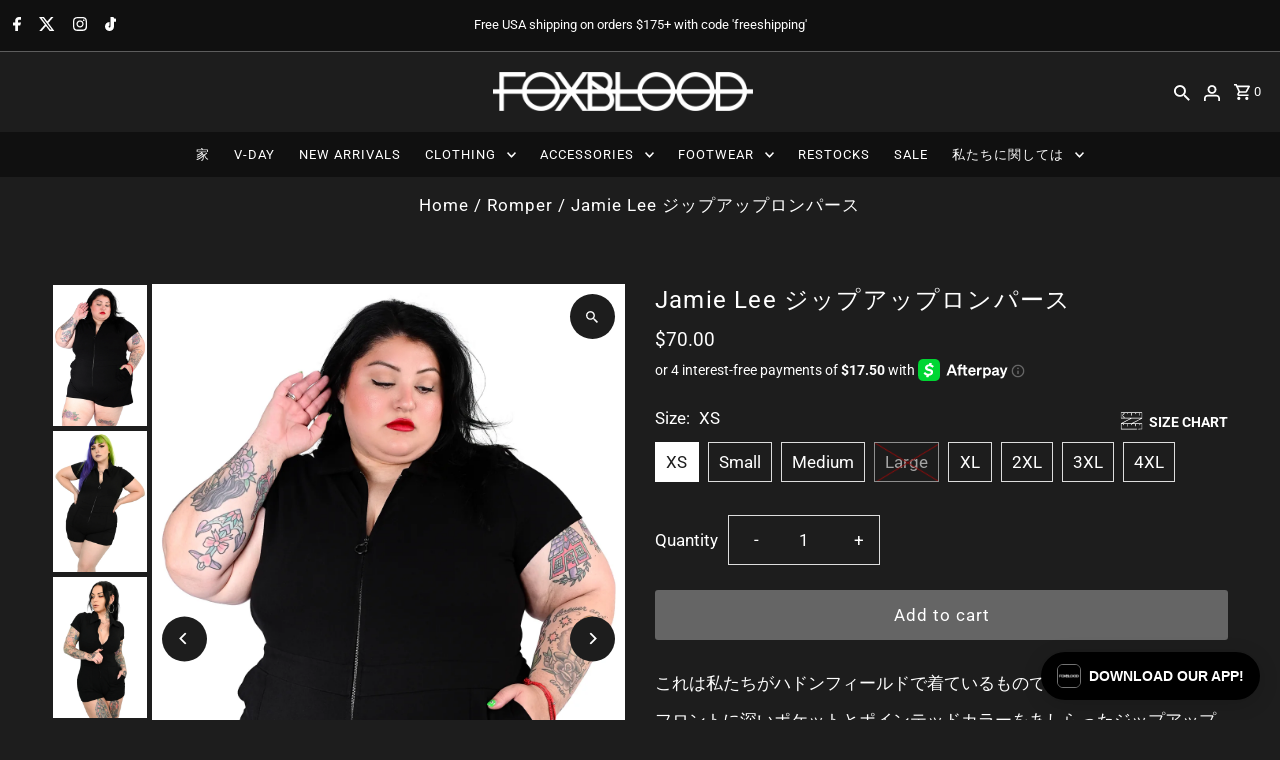

--- FILE ---
content_type: text/html; charset=utf-8
request_url: https://foxblood.com/ja/products/zip-up-romper
body_size: 67524
content:
<!DOCTYPE html>
<html class="no-js" lang="ja">
<head>


<!-- LAYOUTHUB-HELPER -->

<!-- GA4 script tags -->
<script async src="https://www.googletagmanager.com/gtag/js?id="></script>
<script>
    window.dataLayer = window.dataLayer || [];
    function gtag() { dataLayer.push(arguments); }
    gtag('js', new Date());
    gtag('config', '', { groups: 'layouthub' });
</script>
<!-- End GA4 script tags -->

<!-- GA4 Snippet -->
<script>
    window.addEventListener('load', () => {
        // fallback for gtag when not initialized
        if (typeof window.gtag !== 'function') {
            window.gtag = (str1, str2, obj) => {
            }
        }
        // Poll queued events from pixel localStorage and forward to GA
        const STORAGE_KEY = 'LH_STORAGE_KEY';
        const INTERVAL = 2000;
        async function flushQueuedEvents() {
            try {
                const raw = window.localStorage.getItem(STORAGE_KEY);
                if (!raw) return;
                const events = JSON.parse(raw);
                if (!Array.isArray(events) || events.length === 0) return;
                for (const ev of events) {
                    if (!ev || !ev.name) continue;
                    const params = ev.params || {};
                    // attach template tag
                    params.lh_template_event = "product";
                    gtag('event', ev.name, Object.assign({ app_event: 'layouthub', send_to: 'layouthub' }, params));
                }
                // Clear only if all sent
                window.localStorage.removeItem(STORAGE_KEY);
            } catch (e) {
                // swallow to avoid breaking page
            }
        }
        flushQueuedEvents();
        setInterval(flushQueuedEvents, INTERVAL);
    })
</script>
<!-- End GA4 Snippet --><!-- END LAYOUTHUB-HELPER -->


<!-- LAYOUTHUB-V2-HEADER -->


<link rel="preload" as="style" href="https://fonts.googleapis.com/css2?family=Assistant:wght@regular;500;600;700&display=swap" onload="this.onload=null;this.rel='stylesheet'"><noscript><link rel="stylesheet" href="https://fonts.googleapis.com/css2?family=Assistant:wght@regular;500;600;700&display=swap"></noscript>
<style>
    
    :root{ --lh-other-sale-price-color: #d82727;
--lh-other-sale-bg-color: #d82727;
--lh-other-sale-text-color: #ffffff;
--lh-other-sold-out-bg-color: #adadad;
--lh-other-sold-out-text-color: #ffffff;
--lh-other-tag-1-bg-color: #008c62;
--lh-other-tag-1-text-color: #ffffff;
--lh-other-tag-2-bg-color: #405de6;
--lh-other-tag-2-text-color: #ffffff;
--lh-h1-font-family: Assistant;
--lh-h1-font-size: 52px;
--lh-h1-font-weight: 400;
--lh-h1-line-height: 1.3;
--lh-h1-letter-spacing: 0.6px;
--lh-h1-text-transform: inherit;
--lh-h1-font-style: normal;
--lh-h2-font-family: Assistant;
--lh-h2-font-size: 40px;
--lh-h2-font-weight: 400;
--lh-h2-line-height: 1.3;
--lh-h2-letter-spacing: 0.6px;
--lh-h2-text-transform: inherit;
--lh-h2-font-style: normal;
--lh-h3-font-family: Assistant;
--lh-h3-font-size: 24px;
--lh-h3-font-weight: 400;
--lh-h3-line-height: 1.3;
--lh-h3-letter-spacing: 0.6px;
--lh-h3-text-transform: inherit;
--lh-h3-font-style: normal;
--lh-h4-font-family: Assistant;
--lh-h4-font-size: 18px;
--lh-h4-font-weight: 400;
--lh-h4-line-height: 1.3;
--lh-h4-letter-spacing: 0.6px;
--lh-h4-text-transform: inherit;
--lh-h4-font-style: normal;
--lh-h5-font-family: Assistant;
--lh-h5-font-size: 15px;
--lh-h5-font-weight: 400;
--lh-h5-line-height: 1.3;
--lh-h5-letter-spacing: 0.6px;
--lh-h5-text-transform: inherit;
--lh-h5-font-style: normal;
--lh-p-font-family: Assistant;
--lh-p-font-size: 16px;
--lh-p-font-weight: 400;
--lh-p-line-height: 1.8;
--lh-p-letter-spacing: 0.6px;
--lh-p-text-transform: inherit;
--lh-p-font-style: normal;
--lh-p2-font-family: Assistant;
--lh-p2-font-size: 13.2px;
--lh-p2-font-weight: 400;
--lh-p2-line-height: 1.82;
--lh-p2-letter-spacing: 0.6px;
--lh-p2-text-transform: inherit;
--lh-p2-font-style: normal;
--lh-p3-font-family: Assistant;
--lh-p3-font-size: 18px;
--lh-p3-font-weight: 400;
--lh-p3-line-height: 1.8;
--lh-p3-letter-spacing: 0.6px;
--lh-p3-text-transform: inherit;
--lh-p3-font-style: normal;
--lh-btn-font-size: 15px;
--lh-btn-font-weight: 400;
--lh-btn-letter-spacing: 1px;
--lh-btn-text-transform: normal;
--lh-btn-height: 45px;
--lh-btn-padding: 30px;
--lh-btn-border-radius: 0px;
--lh-btn-transition-hover: 150ms;
--lh-btn-pr-border-width: 1px;
--lh-btn-pr-shadow-x: 0px;
--lh-btn-pr-shadow-y: 0px;
--lh-btn-pr-shadow-blur: 0px;
--lh-btn-pr-shadow-transparent: 0%;
--lh-btn-se-border-width: 1px;
--lh-btn-se-shadow-x: 0px;
--lh-btn-se-shadow-y: 0px;
--lh-btn-se-shadow-blur: 0px;
--lh-btn-se-shadow-transparent: 0%;
--lh-btn-te-underline: underline;
--lh-btn-te-underline-offset: 5px; }
    @media (min-width: 768px) and (max-width: 1023px) { :root{ --lh-h1-font-size: 44px;
--lh-h1-line-height: 1.3;
--lh-h1-letter-spacing: 0.6px;
--lh-h2-font-size: 34px;
--lh-h2-line-height: 1.3;
--lh-h3-font-size: 22px;
--lh-h3-line-height: 1.3;
--lh-h5-font-size: 15px;
--lh-btn-font-size: 15px;
--lh-btn-height: 45px;
--lh-btn-padding: 30px;
--lh-btn-pr-border-width: 1px;
--lh-btn-se-border-width: 1px; }}
    @media (max-width: 767px) { :root{ --lh-h1-font-size: 40px;
--lh-h2-font-size: 30px;
--lh-h3-font-size: 20px;
--lh-h4-font-size: 18px;
--lh-h5-font-size: 15px;
--lh-btn-font-size: 15px;
--lh-btn-height: 45px;
--lh-btn-padding: 30px;
--lh-btn-pr-border-width: 1px;
--lh-btn-se-border-width: 1px; }}
    
          .lh-scheme-1 {
            --lh-text-color: #5b5b5b;
            --lh-heading-color: #121212;
            --lh-background-color: #ffffff;
            --lh-btn-pr-background-color: #121212;
            --lh-btn-pr-label-color: #ffffff;
            --lh-btn-pr-border-color: #121212;
            --lh-btn-se-background-color: #ececec;
            --lh-btn-se-label-color: #121212;
            --lh-btn-se-border-color: #ececec;
            --lh-btn-te-label-color: #121212;

            --lh-btn-pr-background-hover: color-mix(in srgb, var(--lh-btn-pr-background-color), white 10%);
            --lh-btn-pr-label-hover: color-mix(in srgb, var(--lh-btn-pr-label-color), black 0%);
            --lh-btn-pr-border-hover: color-mix(in srgb, var(--lh-btn-pr-border-color), black 0%);

            --lh-btn-se-background-hover: color-mix(in srgb, var(--lh-btn-se-background-color), white 10%);
            --lh-btn-se-label-hover: color-mix(in srgb, var(--lh-btn-se-label-color), black 0%);
            --lh-btn-se-border-hover: color-mix(in srgb, var(--lh-btn-se-border-color), black 0%);

            --lh-btn-te-label-hover: color-mix(in srgb, var(--lh-btn-te-label-color), white 25%);

            --color-scheme-text: #5b5b5b;
            --color-scheme-bg: #ffffff;
            --color-scheme-text-50: #f2f2f2;
--color-scheme-text-100: #e6e6e6;
--color-scheme-text-200: #cccccc;
--color-scheme-text-300: #b3b3b3;
--color-scheme-text-400: #999999;
--color-scheme-text-500: #808080;
--color-scheme-text-600: #666666;
--color-scheme-text-700: #4d4d4d;
--color-scheme-text-800: #333333;
--color-scheme-text-900: #1a1a1a;
--color-scheme-text-950: #0d0d0d;
          }
        
          .lh-scheme-2 {
            --lh-text-color: #5b5b5b5;
            --lh-heading-color: #121212;
            --lh-background-color: #f5f5f5;
            --lh-btn-pr-background-color: #121212;
            --lh-btn-pr-label-color: #ffffff;
            --lh-btn-pr-border-color: #121212;
            --lh-btn-se-background-color: #d8d8d8;
            --lh-btn-se-label-color: #121212;
            --lh-btn-se-border-color: #d8d8d8;
            --lh-btn-te-label-color: #121212;

            --lh-btn-pr-background-hover: color-mix(in srgb, var(--lh-btn-pr-background-color), white 10%);
            --lh-btn-pr-label-hover: color-mix(in srgb, var(--lh-btn-pr-label-color), black 0%);
            --lh-btn-pr-border-hover: color-mix(in srgb, var(--lh-btn-pr-border-color), black 0%);

            --lh-btn-se-background-hover: color-mix(in srgb, var(--lh-btn-se-background-color), black 10%);
            --lh-btn-se-label-hover: color-mix(in srgb, var(--lh-btn-se-label-color), black 0%);
            --lh-btn-se-border-hover: color-mix(in srgb, var(--lh-btn-se-border-color), black 0%);

            --lh-btn-te-label-hover: color-mix(in srgb, var(--lh-btn-te-label-color), white 25%);

            --color-scheme-text: #5b5b5b5;
            --color-scheme-bg: #f5f5f5;
            --color-scheme-text-50: #f2f2f2;
--color-scheme-text-100: #e6e6e6;
--color-scheme-text-200: #cccccc;
--color-scheme-text-300: #b3b3b3;
--color-scheme-text-400: #999999;
--color-scheme-text-500: #808080;
--color-scheme-text-600: #666666;
--color-scheme-text-700: #4d4d4d;
--color-scheme-text-800: #333333;
--color-scheme-text-900: #1a1a1a;
--color-scheme-text-950: #0d0d0d;
          }
        
          .lh-scheme-3 {
            --lh-text-color: #ffffff;
            --lh-heading-color: #ffffff;
            --lh-background-color: #121212;
            --lh-btn-pr-background-color: #ffffff;
            --lh-btn-pr-label-color: #121212;
            --lh-btn-pr-border-color: #ffffff;
            --lh-btn-se-background-color: #ffffff00;
            --lh-btn-se-label-color: #ffffff;
            --lh-btn-se-border-color: #ffffff;
            --lh-btn-te-label-color: #ffffff;

            --lh-btn-pr-background-hover: color-mix(in srgb, var(--lh-btn-pr-background-color), black 10%);
            --lh-btn-pr-label-hover: color-mix(in srgb, var(--lh-btn-pr-label-color), black 0%);
            --lh-btn-pr-border-hover: color-mix(in srgb, var(--lh-btn-pr-border-color), black 0%);

            --lh-btn-se-background-hover: color-mix(in srgb, var(--lh-btn-se-background-color), white 100%);
            --lh-btn-se-label-hover: color-mix(in srgb, var(--lh-btn-se-label-color), black 100%);
            --lh-btn-se-border-hover: color-mix(in srgb, var(--lh-btn-se-border-color), black 0%);

            --lh-btn-te-label-hover: color-mix(in srgb, var(--lh-btn-te-label-color), black 25%);

            --color-scheme-text: #ffffff;
            --color-scheme-bg: #121212;
            --color-scheme-text-50: #f2f2f2;
--color-scheme-text-100: #e6e6e6;
--color-scheme-text-200: #cccccc;
--color-scheme-text-300: #b3b3b3;
--color-scheme-text-400: #999999;
--color-scheme-text-500: #808080;
--color-scheme-text-600: #666666;
--color-scheme-text-700: #4d4d4d;
--color-scheme-text-800: #333333;
--color-scheme-text-900: #1a1a1a;
--color-scheme-text-950: #0d0d0d;
          }
        
          .lh-h1 {
            font-family: var(--lh-h1-font-family);
            font-size: var(--lh-h1-font-size);
            font-weight: var(--lh-h1-font-weight);
            line-height: var(--lh-h1-line-height);
            letter-spacing: var(--lh-h1-letter-spacing);
            text-transform: var(--lh-h1-text-transform);
            font-style: var(--lh-h1-font-style);
            color: var(--lh-heading-color);
          }
          .lh-h2 {
            font-family: var(--lh-h2-font-family);
            font-size: var(--lh-h2-font-size);
            font-weight: var(--lh-h2-font-weight);
            line-height: var(--lh-h2-line-height);
            letter-spacing: var(--lh-h2-letter-spacing);
            text-transform: var(--lh-h2-text-transform);
            font-style: var(--lh-h2-font-style);
            color: var(--lh-heading-color);
          }
          .lh-h3 {
            font-family: var(--lh-h3-font-family);
            font-size: var(--lh-h3-font-size);
            font-weight: var(--lh-h3-font-weight);
            line-height: var(--lh-h3-line-height);
            letter-spacing: var(--lh-h3-letter-spacing);
            text-transform: var(--lh-h3-text-transform);
            font-style: var(--lh-h3-font-style);
            color: var(--lh-heading-color);
          }
          .lh-h4 {
            font-family: var(--lh-h4-font-family);
            font-size: var(--lh-h4-font-size);
            font-weight: var(--lh-h4-font-weight);
            line-height: var(--lh-h4-line-height);
            letter-spacing: var(--lh-h4-letter-spacing);
            text-transform: var(--lh-h4-text-transform);
            font-style: var(--lh-h4-font-style);
            color: var(--lh-heading-color);
          }
          .lh-h5 {
            font-family: var(--lh-h5-font-family);
            font-size: var(--lh-h5-font-size);
            font-weight: var(--lh-h5-font-weight);
            line-height: var(--lh-h5-line-height);
            letter-spacing: var(--lh-h5-letter-spacing);
            text-transform: var(--lh-h5-text-transform);
            font-style: var(--lh-h5-font-style);
            color: var(--lh-heading-color);
          }
          .lh-p {
            font-family: var(--lh-p-font-family);
            font-size: var(--lh-p-font-size);
            font-weight: var(--lh-p-font-weight);
            line-height: var(--lh-p-line-height);
            letter-spacing: var(--lh-p-letter-spacing);
            text-transform: var(--lh-p-text-transform);
            font-style: var(--lh-p-font-style);
            color: var(--lh-text-color);
          }
          .lh-p2 {
            font-family: var(--lh-p2-font-family);
            font-size: var(--lh-p2-font-size);
            font-weight: var(--lh-p2-font-weight);
            line-height: var(--lh-p2-line-height);
            letter-spacing: var(--lh-p2-letter-spacing);
            text-transform: var(--lh-p2-text-transform);
            font-style: var(--lh-p2-font-style);
            color: var(--lh-text-color);
          }
          .lh-p3 {
            font-family: var(--lh-p3-font-family);
            font-size: var(--lh-p3-font-size);
            font-weight: var(--lh-p3-font-weight);
            line-height: var(--lh-p3-line-height);
            letter-spacing: var(--lh-p3-letter-spacing);
            text-transform: var(--lh-p3-text-transform);
            font-style: var(--lh-p3-font-style);
            color: var(--lh-text-color);
          }
.lh-btn-pr, .lh-btn-se, .lh-btn-te {
        display: flex;
        align-items: center;
        justify-content:center;
        font-family: var(--lh-p-font-family);
        font-size: var(--lh-btn-font-size);
        font-weight: var(--lh-btn-font-weight);
        text-transform: var(--lh-btn-text-transform);
        letter-spacing: var(--lh-btn-letter-spacing);
        line-height: 1.5;
        font-style: var(--lh-p-font-style);
        transition: all ease-in var(--lh-btn-transition-hover, 0ms);
      }
.lh-btn-pr {
            cursor: pointer;
            color: var(--lh-btn-pr-label-color);
            
              height: var(--lh-btn-height);
              padding: 0px var(--lh-btn-padding);
              border-radius: var(--lh-btn-border-radius);
              outline: var(--lh-btn-pr-border-width) solid var(--lh-btn-pr-border-color);
              outline-offset: calc(var(--lh-btn-pr-border-width) * -1);
              background: var(--lh-btn-pr-background-color);
              box-shadow: var(--lh-btn-pr-shadow-x) var(--lh-btn-pr-shadow-y) var(--lh-btn-pr-shadow-blur) rgba(0, 0, 0, var(--lh-btn-pr-shadow-transparent));
            
          }
.lh-btn-pr:hover {
            color: var(--lh-btn-pr-label-hover);
            
              background: var(--lh-btn-pr-background-hover);
              border-color: var(--lh-btn-pr-border-hover);
            
          }
.lh-btn-se {
            cursor: pointer;
            color: var(--lh-btn-se-label-color);
            
              height: var(--lh-btn-height);
              padding: 0px var(--lh-btn-padding);
              border-radius: var(--lh-btn-border-radius);
              outline: var(--lh-btn-se-border-width) solid var(--lh-btn-se-border-color);
              outline-offset: calc(var(--lh-btn-se-border-width) * -1);
              background: var(--lh-btn-se-background-color);
              box-shadow: var(--lh-btn-se-shadow-x) var(--lh-btn-se-shadow-y) var(--lh-btn-se-shadow-blur) rgba(0, 0, 0, var(--lh-btn-se-shadow-transparent));
            
          }
.lh-btn-se:hover {
            color: var(--lh-btn-se-label-hover);
            
              background: var(--lh-btn-se-background-hover);
              border-color: var(--lh-btn-se-border-hover);
            
          }
.lh-btn-te {
            cursor: pointer;
            color: var(--lh-btn-te-label-color);
            
              text-decoration: var(--lh-btn-te-underline);
              text-underline-offset: var(--lh-btn-te-underline-offset);
              position: relative;
            
          }
.lh-btn-te:hover {
            color: var(--lh-btn-te-label-hover);
            
          }
    .lh-sections, .lh-section {
  display: block;
  width: 100%;
}
.lh-container {
  width: 100%;
  padding-top: var(--lh-container-padding-top, var(--lh-container-padding, 4rem));
  padding-bottom: var(--lh-container-padding-bottom, var(--lh-container-padding, 4rem));
  padding-right: var(--lh-container-padding, 1rem);
  padding-left: var(--lh-container-padding, 1rem);
  max-width: var(--lh-container-width, 1140px);
  margin-right: auto;
  margin-left: auto;
}
.lh-image-picture {
  aspect-ratio: var(--lh-image-ratio, auto);
  display: block;
  overflow: hidden;
}

.lh-image-picture img {
  width: 100%;
  height: 100%;
  object-fit: var(--lh-image-fit, cover);
  object-position: var(--lh-image-position, 50% 50%);
  vertical-align: middle;
}
@media (min-width: 993px) {
  .lh-image-picture[data-ratio="default"] img {
    height: auto;
  }
}
@media (min-width: 750px) and (max-width: 992px) {
  .lh-image-picture {
    aspect-ratio: var(--lh-image-ratio-ta, var(--lh-image-ratio, auto));
  }
  .lh-image-picture img {
    object-fit: var(--lh-image-fit-ta, var(--lh-image-fit,cover));
    object-position: var(--lh-image-position-ta, var(--lh-image-position,50% 50%));
  }
  .lh-image-picture[data-ratio-ta="default"] img {
    height: auto;
  }
}
@media (max-width: 749px) {
  .lh-image-picture {
    aspect-ratio: var(--lh-image-ratio-mo, var(--lh-image-ratio, auto));
  }
  .lh-image-picture img {
    object-fit: var(--lh-image-fit-mo, var(--lh-image-fit,cover));
    object-position: var(--lh-image-position-mo, var(--lh-image-position,50% 50%));
  }
  .lh-image-picture[data-ratio-mo="default"] img {
    height: auto;
  }
}
    
  </style>


    

<!-- END LAYOUTHUB-V2-HEADER -->

	<script id="pandectes-rules">   /* PANDECTES-GDPR: DO NOT MODIFY AUTO GENERATED CODE OF THIS SCRIPT */      window.PandectesSettings = {"store":{"id":20849331,"plan":"basic","theme":"May 2024 Site Update","primaryLocale":"en","adminMode":false,"headless":false,"storefrontRootDomain":"","checkoutRootDomain":"","storefrontAccessToken":""},"tsPublished":1715627342,"declaration":{"showPurpose":false,"showProvider":false,"showDateGenerated":false},"language":{"languageMode":"Single","fallbackLanguage":"en","languageDetection":"browser","languagesSupported":[]},"texts":{"managed":{"headerText":{"en":"We respect your privacy"},"consentText":{"en":"This website uses cookies to ensure you get the best experience."},"dismissButtonText":{"en":"Ok!"},"linkText":{"en":"Learn more"},"imprintText":{"en":"Imprint"},"preferencesButtonText":{"en":"Preferences"},"allowButtonText":{"en":"Accept"},"denyButtonText":{"en":"Decline"},"leaveSiteButtonText":{"en":"Leave this site"},"cookiePolicyText":{"en":"Cookie policy"},"preferencesPopupTitleText":{"en":"Manage consent preferences"},"preferencesPopupIntroText":{"en":"We use cookies to optimize website functionality, analyze the performance, and provide personalized experience to you. Some cookies are essential to make the website operate and function correctly. Those cookies cannot be disabled. In this window you can manage your preference of cookies."},"preferencesPopupCloseButtonText":{"en":"Close"},"preferencesPopupAcceptAllButtonText":{"en":"Accept all"},"preferencesPopupRejectAllButtonText":{"en":"Reject all"},"preferencesPopupSaveButtonText":{"en":"Save preferences"},"accessSectionTitleText":{"en":"Data portability"},"accessSectionParagraphText":{"en":"You have the right to request access to your data at any time."},"rectificationSectionTitleText":{"en":"Data Rectification"},"rectificationSectionParagraphText":{"en":"You have the right to request your data to be updated whenever you think it is appropriate."},"erasureSectionTitleText":{"en":"Right to be forgotten"},"erasureSectionParagraphText":{"en":"You have the right to ask all your data to be erased. After that, you will no longer be able to access your account."},"declIntroText":{"en":"We use cookies to optimize website functionality, analyze the performance, and provide personalized experience to you. Some cookies are essential to make the website operate and function correctly. Those cookies cannot be disabled. In this window you can manage your preference of cookies."}},"categories":{"strictlyNecessaryCookiesTitleText":{"en":"Strictly necessary cookies"},"functionalityCookiesTitleText":{"en":"Functional cookies"},"performanceCookiesTitleText":{"en":"Performance cookies"},"targetingCookiesTitleText":{"en":"Targeting cookies"},"unclassifiedCookiesTitleText":{"en":"Unclassified cookies"},"strictlyNecessaryCookiesDescriptionText":{"en":"These cookies are essential in order to enable you to move around the website and use its features, such as accessing secure areas of the website. The website cannot function properly without these cookies."},"functionalityCookiesDescriptionText":{"en":"These cookies enable the site to provide enhanced functionality and personalisation. They may be set by us or by third party providers whose services we have added to our pages. If you do not allow these cookies then some or all of these services may not function properly."},"performanceCookiesDescriptionText":{"en":"These cookies enable us to monitor and improve the performance of our website. For example, they allow us to count visits, identify traffic sources and see which parts of the site are most popular."},"targetingCookiesDescriptionText":{"en":"These cookies may be set through our site by our advertising partners. They may be used by those companies to build a profile of your interests and show you relevant adverts on other sites.    They do not store directly personal information, but are based on uniquely identifying your browser and internet device. If you do not allow these cookies, you will experience less targeted advertising."},"unclassifiedCookiesDescriptionText":{"en":"Unclassified cookies are cookies that we are in the process of classifying, together with the providers of individual cookies."}},"auto":{"declName":{"en":"Name"},"declPath":{"en":"Path"},"declType":{"en":"Type"},"declDomain":{"en":"Domain"},"declPurpose":{"en":"Purpose"},"declProvider":{"en":"Provider"},"declRetention":{"en":"Retention"},"declFirstParty":{"en":"First-party"},"declThirdParty":{"en":"Third-party"},"declSeconds":{"en":"seconds"},"declMinutes":{"en":"minutes"},"declHours":{"en":"hours"},"declDays":{"en":"days"},"declMonths":{"en":"months"},"declYears":{"en":"years"},"declSession":{"en":"Session"},"cookiesDetailsText":{"en":"Cookies details"},"preferencesPopupAlwaysAllowedText":{"en":"Always allowed"},"submitButton":{"en":"Submit"},"submittingButton":{"en":"Submitting..."},"cancelButton":{"en":"Cancel"},"guestsSupportInfoText":{"en":"Please login with your customer account to further proceed."},"guestsSupportEmailPlaceholder":{"en":"E-mail address"},"guestsSupportEmailValidationError":{"en":"Email is not valid"},"guestsSupportEmailSuccessTitle":{"en":"Thank you for your request"},"guestsSupportEmailFailureTitle":{"en":"A problem occurred"},"guestsSupportEmailSuccessMessage":{"en":"If you are registered as a customer of this store, you will soon receive an email with instructions on how to proceed."},"guestsSupportEmailFailureMessage":{"en":"Your request was not submitted. Please try again and if problem persists, contact store owner for assistance."},"confirmationSuccessTitle":{"en":"Your request is verified"},"confirmationFailureTitle":{"en":"A problem occurred"},"confirmationSuccessMessage":{"en":"We will soon get back to you as to your request."},"confirmationFailureMessage":{"en":"Your request was not verified. Please try again and if problem persists, contact store owner for assistance"},"consentSectionTitleText":{"en":"Your cookie consent"},"consentSectionNoConsentText":{"en":"You have not consented to the cookies policy of this website."},"consentSectionConsentedText":{"en":"You consented to the cookies policy of this website on"},"consentStatus":{"en":"Consent preference"},"consentDate":{"en":"Consent date"},"consentId":{"en":"Consent ID"},"consentSectionChangeConsentActionText":{"en":"Change consent preference"},"accessSectionGDPRRequestsActionText":{"en":"Data subject requests"},"accessSectionAccountInfoActionText":{"en":"Personal data"},"accessSectionOrdersRecordsActionText":{"en":"Orders"},"accessSectionDownloadReportActionText":{"en":"Request export"},"rectificationCommentPlaceholder":{"en":"Describe what you want to be updated"},"rectificationCommentValidationError":{"en":"Comment is required"},"rectificationSectionEditAccountActionText":{"en":"Request an update"},"erasureSectionRequestDeletionActionText":{"en":"Request personal data deletion"}}},"library":{"previewMode":false,"fadeInTimeout":0,"defaultBlocked":0,"showLink":true,"showImprintLink":false,"enabled":true,"cookie":{"name":"_pandectes_gdpr","expiryDays":365,"secure":true,"domain":""},"dismissOnScroll":false,"dismissOnWindowClick":false,"dismissOnTimeout":false,"palette":{"popup":{"background":"#000000","backgroundForCalculations":{"a":1,"b":0,"g":0,"r":0},"text":"#D40000"},"button":{"background":"#FFFFFF","backgroundForCalculations":{"a":1,"b":255,"g":255,"r":255},"text":"#FF0000","textForCalculation":{"a":1,"b":0,"g":0,"r":255},"border":"transparent"}},"content":{"href":"https://foxblood-shop.myshopify.com/policies/privacy-policy","imprintHref":"/","close":"&#10005;","target":"","logo":""},"window":"<div role=\"dialog\" aria-live=\"polite\" aria-label=\"cookieconsent\" aria-describedby=\"cookieconsent:desc\" id=\"pandectes-banner\" class=\"cc-window-wrapper cc-bottom-right-wrapper\"><div class=\"pd-cookie-banner-window cc-window {{classes}}\"><!--googleoff: all-->{{children}}<!--googleon: all--></div></div>","compliance":{"info":"<div class=\"cc-compliance cc-highlight\">{{dismiss}}</div>"},"type":"info","layouts":{"basic":"{{messagelink}}{{compliance}}{{close}}"},"position":"bottom-right","theme":"block","revokable":false,"animateRevokable":false,"revokableReset":false,"revokableLogoUrl":"https://cdn.shopify.com/s/files/1/2084/9331/t/35/assets/pandectes-reopen-logo.png?v=1715376284","revokablePlacement":"bottom-left","revokableMarginHorizontal":15,"revokableMarginVertical":15,"static":false,"autoAttach":true,"hasTransition":true,"blacklistPage":[""]},"geolocation":{"brOnly":false,"caOnly":false,"euOnly":false},"dsr":{"guestsSupport":false,"accessSectionDownloadReportAuto":false},"banner":{"resetTs":1657306087,"extraCss":"        .cc-banner-logo {max-width: 24em!important;}    @media(min-width: 768px) {.cc-window.cc-floating{max-width: 24em!important;width: 24em!important;}}    .cc-message, .pd-cookie-banner-window .cc-header, .cc-logo {text-align: left}    .cc-window-wrapper{z-index: 2147483647;}    .cc-window{z-index: 2147483647;font-family: inherit;}    .pd-cookie-banner-window .cc-header{font-family: inherit;}    .pd-cp-ui{font-family: inherit; background-color: #000000;color:#D40000;}    button.pd-cp-btn, a.pd-cp-btn{background-color:#FFFFFF;color:#FF0000!important;}    input + .pd-cp-preferences-slider{background-color: rgba(212, 0, 0, 0.3)}    .pd-cp-scrolling-section::-webkit-scrollbar{background-color: rgba(212, 0, 0, 0.3)}    input:checked + .pd-cp-preferences-slider{background-color: rgba(212, 0, 0, 1)}    .pd-cp-scrolling-section::-webkit-scrollbar-thumb {background-color: rgba(212, 0, 0, 1)}    .pd-cp-ui-close{color:#D40000;}    .pd-cp-preferences-slider:before{background-color: #000000}    .pd-cp-title:before {border-color: #D40000!important}    .pd-cp-preferences-slider{background-color:#D40000}    .pd-cp-toggle{color:#D40000!important}    @media(max-width:699px) {.pd-cp-ui-close-top svg {fill: #D40000}}    .pd-cp-toggle:hover,.pd-cp-toggle:visited,.pd-cp-toggle:active{color:#D40000!important}    .pd-cookie-banner-window {box-shadow: 0 0 18px rgb(0 0 0 / 20%);}  ","customJavascript":null,"showPoweredBy":false,"hybridStrict":false,"cookiesBlockedByDefault":"0","isActive":true,"implicitSavePreferences":false,"cookieIcon":false,"blockBots":false,"showCookiesDetails":true,"hasTransition":true,"blockingPage":false,"showOnlyLandingPage":false,"leaveSiteUrl":"https://www.google.com","linkRespectStoreLang":false},"cookies":{"0":[{"name":"cart_currency","domain":"foxblood.com","path":"/","provider":"Shopify","firstParty":true,"retention":"1 year(s)","expires":1,"unit":"declYears","purpose":{"en":"The cookie is necessary for the secure checkout and payment function on the website. This function is provided by shopify.com."}},{"name":"_tracking_consent","domain":".foxblood.com","path":"/","provider":"Shopify","firstParty":true,"retention":"1 year(s)","expires":1,"unit":"declYears","purpose":{"en":"Tracking preferences."}},{"name":"_shopify_tm","domain":".foxblood.com","path":"/","provider":"Shopify","firstParty":true,"retention":"1 year(s)","expires":1,"unit":"declYears","purpose":{"en":"Used for managing customer privacy settings."}},{"name":"secure_customer_sig","domain":"foxblood.com","path":"/","provider":"Shopify","firstParty":true,"retention":"1 year(s)","expires":1,"unit":"declYears","purpose":{"en":"Used in connection with customer login."}},{"name":"_shopify_m","domain":".foxblood.com","path":"/","provider":"Shopify","firstParty":true,"retention":"1 year(s)","expires":1,"unit":"declYears","purpose":{"en":"Used for managing customer privacy settings."}},{"name":"_secure_session_id","domain":"foxblood.com","path":"/","provider":"Shopify","firstParty":true,"retention":"1 year(s)","expires":1,"unit":"declYears","purpose":{"en":"Used in connection with navigation through a storefront."}},{"name":"_shopify_tw","domain":".foxblood.com","path":"/","provider":"Shopify","firstParty":true,"retention":"1 year(s)","expires":1,"unit":"declYears","purpose":{"en":"Used for managing customer privacy settings."}}],"1":[{"name":"_shopify_sa_t","domain":".foxblood.com","path":"/","provider":"Shopify","firstParty":true,"retention":"1 year(s)","expires":1,"unit":"declYears","purpose":{"en":"Shopify analytics relating to marketing & referrals."}},{"name":"_y","domain":".foxblood.com","path":"/","provider":"Shopify","firstParty":true,"retention":"1 year(s)","expires":1,"unit":"declYears","purpose":{"en":"Shopify analytics."}},{"name":"_landing_page","domain":".foxblood.com","path":"/","provider":"Shopify","firstParty":true,"retention":"1 year(s)","expires":1,"unit":"declYears","purpose":{"en":"Tracks landing pages."}},{"name":"_orig_referrer","domain":".foxblood.com","path":"/","provider":"Shopify","firstParty":true,"retention":"1 year(s)","expires":1,"unit":"declYears","purpose":{"en":"Tracks landing pages."}},{"name":"_s","domain":".foxblood.com","path":"/","provider":"Shopify","firstParty":true,"retention":"1 year(s)","expires":1,"unit":"declYears","purpose":{"en":"Shopify analytics."}},{"name":"_shopify_s","domain":".foxblood.com","path":"/","provider":"Shopify","firstParty":true,"retention":"1 year(s)","expires":1,"unit":"declYears","purpose":{"en":"Shopify analytics."}},{"name":"_shopify_sa_p","domain":".foxblood.com","path":"/","provider":"Shopify","firstParty":true,"retention":"1 year(s)","expires":1,"unit":"declYears","purpose":{"en":"Shopify analytics relating to marketing & referrals."}},{"name":"_shopify_y","domain":".foxblood.com","path":"/","provider":"Shopify","firstParty":true,"retention":"1 year(s)","expires":1,"unit":"declYears","purpose":{"en":"Shopify analytics."}}],"2":[{"name":"_gat","domain":".foxblood.com","path":"/","provider":"Google","firstParty":true,"retention":"1 year(s)","expires":1,"unit":"declYears","purpose":{"en":"Cookie is placed by Google Analytics to filter requests from bots."}},{"name":"_gid","domain":".foxblood.com","path":"/","provider":"Google","firstParty":true,"retention":"1 year(s)","expires":1,"unit":"declYears","purpose":{"en":"Cookie is placed by Google Analytics to count and track pageviews."}},{"name":"_ga","domain":".foxblood.com","path":"/","provider":"Google","firstParty":true,"retention":"1 year(s)","expires":1,"unit":"declYears","purpose":{"en":"Cookie is set by Google Analytics with unknown functionality"}}],"4":[{"name":"_pin_unauth","domain":".foxblood.com","path":"/","provider":"Pinterest","firstParty":true,"retention":"1 year(s)","expires":1,"unit":"declYears","purpose":{"en":""}},{"name":"_fbp","domain":".foxblood.com","path":"/","provider":"Facebook","firstParty":true,"retention":"1 year(s)","expires":1,"unit":"declYears","purpose":{"en":"Cookie is placed by Facebook to track visits across websites."}},{"name":"_gcl_au","domain":".foxblood.com","path":"/","provider":"Google","firstParty":true,"retention":"1 year(s)","expires":1,"unit":"declYears","purpose":{"en":"Cookie is placed by Google Tag Manager to track conversions."}}],"8":[{"name":"__attentive_dv","domain":"foxblood.com","path":"/","provider":"Unknown","firstParty":true,"retention":"1 year(s)","expires":1,"unit":"declYears","purpose":{"en":""}},{"name":"__attentive_ss_referrer","domain":"foxblood.com","path":"/","provider":"Unknown","firstParty":true,"retention":"1 year(s)","expires":1,"unit":"declYears","purpose":{"en":""}},{"name":"po_visitor","domain":"foxblood.com","path":"/","provider":"Unknown","firstParty":true,"retention":"1 year(s)","expires":1,"unit":"declYears","purpose":{"en":""}},{"name":"__attentive_pv","domain":"foxblood.com","path":"/","provider":"Unknown","firstParty":true,"retention":"1 year(s)","expires":1,"unit":"declYears","purpose":{"en":""}},{"name":"_attn_","domain":"foxblood.com","path":"/","provider":"Unknown","firstParty":true,"retention":"1 year(s)","expires":1,"unit":"declYears","purpose":{"en":""}},{"name":"__attentive_id","domain":"foxblood.com","path":"/","provider":"Unknown","firstParty":true,"retention":"1 year(s)","expires":1,"unit":"declYears","purpose":{"en":""}},{"name":"GlobalE_Full_Redirect","domain":".foxblood.com","path":"/","provider":"Unknown","firstParty":true,"retention":"Session","expires":1,"unit":"declDays","purpose":{"en":""}},{"name":"GlobalE_Data","domain":".foxblood.com","path":"/","provider":"Unknown","firstParty":true,"retention":"1 year(s)","expires":1,"unit":"declYears","purpose":{"en":""}},{"name":"__gpi","domain":".foxblood.com","path":"/","provider":"Unknown","firstParty":true,"retention":"1 year(s)","expires":1,"unit":"declYears","purpose":{"en":""}},{"name":"__gads","domain":".foxblood.com","path":"/","provider":"Unknown","firstParty":true,"retention":"1 year(s)","expires":1,"unit":"declYears","purpose":{"en":""}},{"name":"GlobalE_SupportThirdPartCookies","domain":".foxblood.com","path":"/","provider":"Unknown","firstParty":true,"retention":"Session","expires":1,"unit":"declDays","purpose":{"en":""}},{"name":"__attentive_cco","domain":"foxblood.com","path":"/","provider":"Unknown","firstParty":true,"retention":"1 year(s)","expires":1,"unit":"declYears","purpose":{"en":""}},{"name":"localization","domain":"foxblood.com","path":"/","provider":"Unknown","firstParty":true,"retention":"1 year(s)","expires":1,"unit":"declYears","purpose":{"en":""}},{"name":"GlobalE_CT_Data","domain":".foxblood.com","path":"/","provider":"Unknown","firstParty":true,"retention":"1 year(s)","expires":1,"unit":"declYears","purpose":{"en":""}}]},"blocker":{"isActive":false,"googleConsentMode":{"id":"","analyticsId":"","isActive":false,"adStorageCategory":4,"analyticsStorageCategory":2,"personalizationStorageCategory":1,"functionalityStorageCategory":1,"customEvent":true,"securityStorageCategory":0,"redactData":true,"urlPassthrough":false},"facebookPixel":{"id":"","isActive":false,"ldu":false},"rakuten":{"isActive":false,"cmp":false,"ccpa":false},"defaultBlocked":0,"patterns":{"whiteList":[],"blackList":{"1":[],"2":[],"4":[],"8":[]},"iframesWhiteList":[],"iframesBlackList":{"1":[],"2":[],"4":[],"8":[]},"beaconsWhiteList":[],"beaconsBlackList":{"1":[],"2":[],"4":[],"8":[]}}}}      !function(){"use strict";window.PandectesRules=window.PandectesRules||{},window.PandectesRules.manualBlacklist={1:[],2:[],4:[]},window.PandectesRules.blacklistedIFrames={1:[],2:[],4:[]},window.PandectesRules.blacklistedCss={1:[],2:[],4:[]},window.PandectesRules.blacklistedBeacons={1:[],2:[],4:[]};var e="javascript/blocked";function t(e){return new RegExp(e.replace(/[/\\.+?$()]/g,"\\$&").replace("*","(.*)"))}var n=function(e){var t=arguments.length>1&&void 0!==arguments[1]?arguments[1]:"log";new URLSearchParams(window.location.search).get("log")&&console[t]("PandectesRules: ".concat(e))};function a(e){var t=document.createElement("script");t.async=!0,t.src=e,document.head.appendChild(t)}function r(e,t){var n=Object.keys(e);if(Object.getOwnPropertySymbols){var a=Object.getOwnPropertySymbols(e);t&&(a=a.filter((function(t){return Object.getOwnPropertyDescriptor(e,t).enumerable}))),n.push.apply(n,a)}return n}function o(e){for(var t=1;t<arguments.length;t++){var n=null!=arguments[t]?arguments[t]:{};t%2?r(Object(n),!0).forEach((function(t){c(e,t,n[t])})):Object.getOwnPropertyDescriptors?Object.defineProperties(e,Object.getOwnPropertyDescriptors(n)):r(Object(n)).forEach((function(t){Object.defineProperty(e,t,Object.getOwnPropertyDescriptor(n,t))}))}return e}function i(e){var t=function(e,t){if("object"!=typeof e||!e)return e;var n=e[Symbol.toPrimitive];if(void 0!==n){var a=n.call(e,t||"default");if("object"!=typeof a)return a;throw new TypeError("@@toPrimitive must return a primitive value.")}return("string"===t?String:Number)(e)}(e,"string");return"symbol"==typeof t?t:String(t)}function s(e){return s="function"==typeof Symbol&&"symbol"==typeof Symbol.iterator?function(e){return typeof e}:function(e){return e&&"function"==typeof Symbol&&e.constructor===Symbol&&e!==Symbol.prototype?"symbol":typeof e},s(e)}function c(e,t,n){return(t=i(t))in e?Object.defineProperty(e,t,{value:n,enumerable:!0,configurable:!0,writable:!0}):e[t]=n,e}function l(e,t){return function(e){if(Array.isArray(e))return e}(e)||function(e,t){var n=null==e?null:"undefined"!=typeof Symbol&&e[Symbol.iterator]||e["@@iterator"];if(null!=n){var a,r,o,i,s=[],c=!0,l=!1;try{if(o=(n=n.call(e)).next,0===t){if(Object(n)!==n)return;c=!1}else for(;!(c=(a=o.call(n)).done)&&(s.push(a.value),s.length!==t);c=!0);}catch(e){l=!0,r=e}finally{try{if(!c&&null!=n.return&&(i=n.return(),Object(i)!==i))return}finally{if(l)throw r}}return s}}(e,t)||d(e,t)||function(){throw new TypeError("Invalid attempt to destructure non-iterable instance.\nIn order to be iterable, non-array objects must have a [Symbol.iterator]() method.")}()}function u(e){return function(e){if(Array.isArray(e))return f(e)}(e)||function(e){if("undefined"!=typeof Symbol&&null!=e[Symbol.iterator]||null!=e["@@iterator"])return Array.from(e)}(e)||d(e)||function(){throw new TypeError("Invalid attempt to spread non-iterable instance.\nIn order to be iterable, non-array objects must have a [Symbol.iterator]() method.")}()}function d(e,t){if(e){if("string"==typeof e)return f(e,t);var n=Object.prototype.toString.call(e).slice(8,-1);return"Object"===n&&e.constructor&&(n=e.constructor.name),"Map"===n||"Set"===n?Array.from(e):"Arguments"===n||/^(?:Ui|I)nt(?:8|16|32)(?:Clamped)?Array$/.test(n)?f(e,t):void 0}}function f(e,t){(null==t||t>e.length)&&(t=e.length);for(var n=0,a=new Array(t);n<t;n++)a[n]=e[n];return a}var p=window.PandectesRulesSettings||window.PandectesSettings,g=!(void 0===window.dataLayer||!Array.isArray(window.dataLayer)||!window.dataLayer.some((function(e){return"pandectes_full_scan"===e.event}))),y=function(){var e,t=arguments.length>0&&void 0!==arguments[0]?arguments[0]:"_pandectes_gdpr",n=("; "+document.cookie).split("; "+t+"=");if(n.length<2)e={};else{var a=n.pop().split(";");e=window.atob(a.shift())}var r=function(e){try{return JSON.parse(e)}catch(e){return!1}}(e);return!1!==r?r:e}(),h=p.banner.isActive,v=p.blocker,w=v.defaultBlocked,m=v.patterns,b=y&&null!==y.preferences&&void 0!==y.preferences?y.preferences:null,k=g?0:h?null===b?w:b:0,_={1:0==(1&k),2:0==(2&k),4:0==(4&k)},L=m.blackList,S=m.whiteList,C=m.iframesBlackList,P=m.iframesWhiteList,A=m.beaconsBlackList,O=m.beaconsWhiteList,j={blackList:[],whiteList:[],iframesBlackList:{1:[],2:[],4:[],8:[]},iframesWhiteList:[],beaconsBlackList:{1:[],2:[],4:[],8:[]},beaconsWhiteList:[]};[1,2,4].map((function(e){var n;_[e]||((n=j.blackList).push.apply(n,u(L[e].length?L[e].map(t):[])),j.iframesBlackList[e]=C[e].length?C[e].map(t):[],j.beaconsBlackList[e]=A[e].length?A[e].map(t):[])})),j.whiteList=S.length?S.map(t):[],j.iframesWhiteList=P.length?P.map(t):[],j.beaconsWhiteList=O.length?O.map(t):[];var E={scripts:[],iframes:{1:[],2:[],4:[]},beacons:{1:[],2:[],4:[]},css:{1:[],2:[],4:[]}},B=function(t,n){return t&&(!n||n!==e)&&(!j.blackList||j.blackList.some((function(e){return e.test(t)})))&&(!j.whiteList||j.whiteList.every((function(e){return!e.test(t)})))},I=function(e){var t=e.getAttribute("src");return j.blackList&&j.blackList.every((function(e){return!e.test(t)}))||j.whiteList&&j.whiteList.some((function(e){return e.test(t)}))},R=function(e,t){var n=j.iframesBlackList[t],a=j.iframesWhiteList;return e&&(!n||n.some((function(t){return t.test(e)})))&&(!a||a.every((function(t){return!t.test(e)})))},T=function(e,t){var n=j.beaconsBlackList[t],a=j.beaconsWhiteList;return e&&(!n||n.some((function(t){return t.test(e)})))&&(!a||a.every((function(t){return!t.test(e)})))},N=new MutationObserver((function(e){for(var t=0;t<e.length;t++)for(var n=e[t].addedNodes,a=0;a<n.length;a++){var r=n[a],o=r.dataset&&r.dataset.cookiecategory;if(1===r.nodeType&&"LINK"===r.tagName){var i=r.dataset&&r.dataset.href;if(i&&o)switch(o){case"functionality":case"C0001":E.css[1].push(i);break;case"performance":case"C0002":E.css[2].push(i);break;case"targeting":case"C0003":E.css[4].push(i)}}}})),x=new MutationObserver((function(t){for(var n=0;n<t.length;n++)for(var a=t[n].addedNodes,r=function(){var t=a[o],n=t.src||t.dataset&&t.dataset.src,r=t.dataset&&t.dataset.cookiecategory;if(1===t.nodeType&&"IFRAME"===t.tagName){if(n){var i=!1;R(n,1)||"functionality"===r||"C0001"===r?(i=!0,E.iframes[1].push(n)):R(n,2)||"performance"===r||"C0002"===r?(i=!0,E.iframes[2].push(n)):(R(n,4)||"targeting"===r||"C0003"===r)&&(i=!0,E.iframes[4].push(n)),i&&(t.removeAttribute("src"),t.setAttribute("data-src",n))}}else if(1===t.nodeType&&"IMG"===t.tagName){if(n){var s=!1;T(n,1)?(s=!0,E.beacons[1].push(n)):T(n,2)?(s=!0,E.beacons[2].push(n)):T(n,4)&&(s=!0,E.beacons[4].push(n)),s&&(t.removeAttribute("src"),t.setAttribute("data-src",n))}}else if(1===t.nodeType&&"LINK"===t.tagName){var c=t.dataset&&t.dataset.href;if(c&&r)switch(r){case"functionality":case"C0001":E.css[1].push(c);break;case"performance":case"C0002":E.css[2].push(c);break;case"targeting":case"C0003":E.css[4].push(c)}}else if(1===t.nodeType&&"SCRIPT"===t.tagName){var l=t.type,u=!1;if(B(n,l))u=!0;else if(n&&r)switch(r){case"functionality":case"C0001":u=!0,window.PandectesRules.manualBlacklist[1].push(n);break;case"performance":case"C0002":u=!0,window.PandectesRules.manualBlacklist[2].push(n);break;case"targeting":case"C0003":u=!0,window.PandectesRules.manualBlacklist[4].push(n)}if(u){E.scripts.push([t,l]),t.type=e;t.addEventListener("beforescriptexecute",(function n(a){t.getAttribute("type")===e&&a.preventDefault(),t.removeEventListener("beforescriptexecute",n)})),t.parentElement&&t.parentElement.removeChild(t)}}},o=0;o<a.length;o++)r()})),D=document.createElement,M={src:Object.getOwnPropertyDescriptor(HTMLScriptElement.prototype,"src"),type:Object.getOwnPropertyDescriptor(HTMLScriptElement.prototype,"type")};window.PandectesRules.unblockCss=function(e){var t=E.css[e]||[];t.length&&n("Unblocking CSS for ".concat(e)),t.forEach((function(e){var t=document.querySelector('link[data-href^="'.concat(e,'"]'));t.removeAttribute("data-href"),t.href=e})),E.css[e]=[]},window.PandectesRules.unblockIFrames=function(e){var t=E.iframes[e]||[];t.length&&n("Unblocking IFrames for ".concat(e)),j.iframesBlackList[e]=[],t.forEach((function(e){var t=document.querySelector('iframe[data-src^="'.concat(e,'"]'));t.removeAttribute("data-src"),t.src=e})),E.iframes[e]=[]},window.PandectesRules.unblockBeacons=function(e){var t=E.beacons[e]||[];t.length&&n("Unblocking Beacons for ".concat(e)),j.beaconsBlackList[e]=[],t.forEach((function(e){var t=document.querySelector('img[data-src^="'.concat(e,'"]'));t.removeAttribute("data-src"),t.src=e})),E.beacons[e]=[]},window.PandectesRules.unblockInlineScripts=function(e){var t=1===e?"functionality":2===e?"performance":"targeting";document.querySelectorAll('script[type="javascript/blocked"][data-cookiecategory="'.concat(t,'"]')).forEach((function(e){var t=e.textContent;e.parentNode.removeChild(e);var n=document.createElement("script");n.type="text/javascript",n.textContent=t,document.body.appendChild(n)}))},window.PandectesRules.unblock=function(a){a.length<1?(j.blackList=[],j.whiteList=[],j.iframesBlackList=[],j.iframesWhiteList=[]):(j.blackList&&(j.blackList=j.blackList.filter((function(e){return a.every((function(t){return"string"==typeof t?!e.test(t):t instanceof RegExp?e.toString()!==t.toString():void 0}))}))),j.whiteList&&(j.whiteList=[].concat(u(j.whiteList),u(a.map((function(e){if("string"==typeof e){var n=".*"+t(e)+".*";if(j.whiteList.every((function(e){return e.toString()!==n.toString()})))return new RegExp(n)}else if(e instanceof RegExp&&j.whiteList.every((function(t){return t.toString()!==e.toString()})))return e;return null})).filter(Boolean)))));for(var r=document.querySelectorAll('script[type="'.concat(e,'"]')),o=0;o<r.length;o++){var i=r[o];I(i)&&(E.scripts.push([i,"application/javascript"]),i.parentElement.removeChild(i))}var s=0;u(E.scripts).forEach((function(e,t){var n=l(e,2),a=n[0],r=n[1];if(I(a)){for(var o=document.createElement("script"),i=0;i<a.attributes.length;i++){var c=a.attributes[i];"src"!==c.name&&"type"!==c.name&&o.setAttribute(c.name,a.attributes[i].value)}o.setAttribute("src",a.src),o.setAttribute("type",r||"application/javascript"),document.head.appendChild(o),E.scripts.splice(t-s,1),s++}})),0==j.blackList.length&&0===j.iframesBlackList[1].length&&0===j.iframesBlackList[2].length&&0===j.iframesBlackList[4].length&&0===j.beaconsBlackList[1].length&&0===j.beaconsBlackList[2].length&&0===j.beaconsBlackList[4].length&&(n("Disconnecting observers"),x.disconnect(),N.disconnect())};var z,W,F=p.store.adminMode,U=p.banner.isActive,q=p.blocker,J=q.defaultBlocked;U&&(z=function(){!function(){var e=window.Shopify.trackingConsent;if(!1!==e.shouldShowBanner()||null!==b||7!==J)try{var t=F&&!(window.Shopify&&window.Shopify.AdminBarInjector),a={preferences:0==(1&k)||g||t,analytics:0==(2&k)||g||t,marketing:0==(4&k)||g||t};e.firstPartyMarketingAllowed()===a.marketing&&e.analyticsProcessingAllowed()===a.analytics&&e.preferencesProcessingAllowed()===a.preferences||(a.sale_of_data=a.marketing,e.setTrackingConsent(a,(function(e){e&&e.error?n("Shopify.customerPrivacy API - failed to setTrackingConsent"):n("setTrackingConsent(".concat(JSON.stringify(a),")"))})))}catch(e){n("Shopify.customerPrivacy API - exception")}}(),function(){var e=window.Shopify.trackingConsent,t=e.currentVisitorConsent();if(q.gpcIsActive&&"CCPA"===e.getRegulation()&&"no"===t.gpc&&"yes"!==t.sale_of_data){var a={sale_of_data:!1};e.setTrackingConsent(a,(function(e){e&&e.error?n("Shopify.customerPrivacy API - failed to setTrackingConsent({".concat(JSON.stringify(a),")")):n("setTrackingConsent(".concat(JSON.stringify(a),")"))}))}}()},W=null,window.Shopify&&window.Shopify.loadFeatures&&window.Shopify.trackingConsent?z():W=setInterval((function(){window.Shopify&&window.Shopify.loadFeatures&&(clearInterval(W),window.Shopify.loadFeatures([{name:"consent-tracking-api",version:"0.1"}],(function(e){e?n("Shopify.customerPrivacy API - failed to load"):(n("shouldShowBanner() -> ".concat(window.Shopify.trackingConsent.shouldShowBanner()," | saleOfDataRegion() -> ").concat(window.Shopify.trackingConsent.saleOfDataRegion())),z())})))}),10));var G=p.banner.isActive,H=p.blocker.googleConsentMode,$=H.isActive,K=H.customEvent,V=H.id,Q=void 0===V?"":V,X=H.analyticsId,Y=void 0===X?"":X,Z=H.adwordsId,ee=void 0===Z?"":Z,te=H.redactData,ne=H.urlPassthrough,ae=H.adStorageCategory,re=H.analyticsStorageCategory,oe=H.functionalityStorageCategory,ie=H.personalizationStorageCategory,se=H.securityStorageCategory,ce=H.dataLayerProperty,le=void 0===ce?"dataLayer":ce,ue=H.waitForUpdate,de=void 0===ue?0:ue,fe=H.useNativeChannel,pe=void 0!==fe&&fe;function ge(){window[le].push(arguments)}window[le]=window[le]||[];var ye,he,ve={hasInitialized:!1,useNativeChannel:!1,ads_data_redaction:!1,url_passthrough:!1,data_layer_property:"dataLayer",storage:{ad_storage:"granted",ad_user_data:"granted",ad_personalization:"granted",analytics_storage:"granted",functionality_storage:"granted",personalization_storage:"granted",security_storage:"granted"}};if(G&&$){var we=0==(k&ae)?"granted":"denied",me=0==(k&re)?"granted":"denied",be=0==(k&oe)?"granted":"denied",ke=0==(k&ie)?"granted":"denied",_e=0==(k&se)?"granted":"denied";ve.hasInitialized=!0,ve.useNativeChannel=pe,ve.ads_data_redaction="denied"===we&&te,ve.url_passthrough=ne,ve.storage.ad_storage=we,ve.storage.ad_user_data=we,ve.storage.ad_personalization=we,ve.storage.analytics_storage=me,ve.storage.functionality_storage=be,ve.storage.personalization_storage=ke,ve.storage.security_storage=_e,de&&(ve.storage.wait_for_update="denied"===me||"denied"===we?de:0),ve.data_layer_property=le||"dataLayer",ve.ads_data_redaction&&ge("set","ads_data_redaction",ve.ads_data_redaction),ve.url_passthrough&&ge("set","url_passthrough",ve.url_passthrough),ve.useNativeChannel&&(window[le].push=function(){for(var e=arguments.length,t=new Array(e),n=0;n<e;n++)t[n]=arguments[n];if(t&&t[0]){var a=t[0][0],r=t[0][1],o=t[0][2],i=o&&"object"===s(o)&&4===Object.values(o).length&&o.ad_storage&&o.analytics_storage&&o.ad_user_data&&o.ad_personalization;if("consent"===a&&i)if("default"===r)o.functionality_storage=ve.storage.functionality_storage,o.personalization_storage=ve.storage.personalization_storage,o.security_storage="granted",ve.storage.wait_for_update&&(o.wait_for_update=ve.storage.wait_for_update);else if("update"===r){try{var c=window.Shopify.customerPrivacy.preferencesProcessingAllowed()?"granted":"denied";o.functionality_storage=c,o.personalization_storage=c}catch(e){}o.security_storage="granted"}}return Array.prototype.push.apply(this,t)}),function(){ge("consent","default",ve.storage),!1===pe?console.log("Pandectes: Google Consent Mode (av2)"):console.log("Pandectes: Google Consent Mode (av2nc)");(Q.length||Y.length||ee.length)&&(window[ve.data_layer_property].push({"pandectes.start":(new Date).getTime(),event:"pandectes-rules.min.js"}),(Y.length||ee.length)&&ge("js",new Date));var e="https://www.googletagmanager.com";if(Q.length){var t=Q.split(",");window[ve.data_layer_property].push({"gtm.start":(new Date).getTime(),event:"gtm.js"});for(var n=0;n<t.length;n++){var r="dataLayer"!==ve.data_layer_property?"&l=".concat(ve.data_layer_property):"";a("".concat(e,"/gtm.js?id=").concat(t[n].trim()).concat(r))}}if(Y.length)for(var o=Y.split(","),i=0;i<o.length;i++){var s=o[i].trim();s.length&&(a("".concat(e,"/gtag/js?id=").concat(s)),ge("config",s,{send_page_view:!1}))}if(ee.length)for(var c=ee.split(","),l=0;l<c.length;l++){var u=c[l].trim();u.length&&(a("".concat(e,"/gtag/js?id=").concat(u)),ge("config",u,{allow_enhanced_conversions:!0}))}}()}G&&K&&(he=7===(ye=k)?"deny":0===ye?"allow":"mixed",window[le].push({event:"Pandectes_Consent_Update",pandectes_status:he,pandectes_categories:{C0000:"allow",C0001:_[1]?"allow":"deny",C0002:_[2]?"allow":"deny",C0003:_[4]?"allow":"deny"}}));var Le=p.blocker,Se=Le.klaviyoIsActive,Ce=Le.googleConsentMode.adStorageCategory;Se&&window.addEventListener("PandectesEvent_OnConsent",(function(e){var t=e.detail.preferences;if(null!=t){var n=0==(t&Ce)?"granted":"denied";void 0!==window.klaviyo&&window.klaviyo.isIdentified()&&window.klaviyo.push(["identify",{ad_personalization:n,ad_user_data:n}])}})),p.banner.revokableTrigger&&window.addEventListener("PandectesEvent_OnInitialize",(function(){document.querySelectorAll('[href*="#reopenBanner"]').forEach((function(e){e.onclick=function(e){e.preventDefault(),window.Pandectes.fn.revokeConsent()}}))})),window.PandectesRules.gcm=ve;var Pe=p.banner.isActive,Ae=p.blocker.isActive;n("Prefs: ".concat(k," | Banner: ").concat(Pe?"on":"off"," | Blocker: ").concat(Ae?"on":"off"));var Oe=null===b&&/\/checkouts\//.test(window.location.pathname);Pe&&0!==k&&!1===g&&Ae&&!Oe&&(n("Blocker will execute"),document.createElement=function(){for(var t=arguments.length,n=new Array(t),a=0;a<t;a++)n[a]=arguments[a];if("script"!==n[0].toLowerCase())return D.bind?D.bind(document).apply(void 0,n):D;var r=D.bind(document).apply(void 0,n);try{Object.defineProperties(r,{src:o(o({},M.src),{},{set:function(t){B(t,r.type)&&M.type.set.call(this,e),M.src.set.call(this,t)}}),type:o(o({},M.type),{},{get:function(){var t=M.type.get.call(this);return t===e||B(this.src,t)?null:t},set:function(t){var n=B(r.src,r.type)?e:t;M.type.set.call(this,n)}})}),r.setAttribute=function(t,n){if("type"===t){var a=B(r.src,r.type)?e:n;M.type.set.call(r,a)}else"src"===t?(B(n,r.type)&&M.type.set.call(r,e),M.src.set.call(r,n)):HTMLScriptElement.prototype.setAttribute.call(r,t,n)}}catch(e){console.warn("Pandectes: unable to prevent script execution for script src ",r.src,".\n",'A likely cause would be because you are using a third-party browser extension that monkey patches the "document.createElement" function.')}return r},x.observe(document.documentElement,{childList:!0,subtree:!0}),N.observe(document.documentElement,{childList:!0,subtree:!0}))}();
</script>
<!--Content in content_for_header -->
<!--LayoutHub-Embed--><meta name="layouthub" /><link rel="stylesheet" href="https://fonts.googleapis.com/css?display=swap&family=Lato:100,200,300,400,500,600,700,800,900" /><link rel="stylesheet" type="text/css" href="[data-uri]" media="all">
<!--/LayoutHub-Embed--><meta charset="utf-8" />
  <meta name="viewport" content="width=device-width,initial-scale=1,minimum-scale=1">

  <!-- Establish early connection to external domains -->
  <link rel="preconnect" href="https://cdn.shopify.com" crossorigin>
  <link rel="preconnect" href="https://fonts.shopify.com" crossorigin>
  <link rel="preconnect" href="https://monorail-edge.shopifysvc.com">
  <link rel="preconnect" href="//ajax.googleapis.com" crossorigin /><!-- Preload onDomain stylesheets and script libraries -->
  <link rel="preload" href="//foxblood.com/cdn/shop/t/35/assets/stylesheet.css?v=176872162329600884641762562164" as="style">
  <link rel="preload" as="font" href="//foxblood.com/cdn/fonts/roboto/roboto_n4.2019d890f07b1852f56ce63ba45b2db45d852cba.woff2" type="font/woff2" crossorigin>
  <link rel="preload" as="font" href="//foxblood.com/cdn/fonts/roboto/roboto_n4.2019d890f07b1852f56ce63ba45b2db45d852cba.woff2" type="font/woff2" crossorigin>
  <link rel="preload" as="font" href="//foxblood.com/cdn/fonts/roboto/roboto_n4.2019d890f07b1852f56ce63ba45b2db45d852cba.woff2" type="font/woff2" crossorigin>
  <link rel="preload" href="//foxblood.com/cdn/shop/t/35/assets/eventemitter3.min.js?v=27939738353326123541715366986" as="script"><link rel="preload" href="//foxblood.com/cdn/shop/t/35/assets/theme.js?v=13973432833197395481715366986" as="script">

  <link rel="shortcut icon" href="//foxblood.com/cdn/shop/files/favicon.png?crop=center&height=32&v=1742254100&width=32" type="image/png" />
  <link rel="canonical" href="https://foxblood.com/ja/products/zip-up-romper" /><title>Jamie Lee ジップアップロンパース
 &ndash; FOXBLOOD</title>
  <meta name="description" content="これは私たちがハドンフィールドで着ているものです。 フロントに深いポケットとポインテッドカラーをあしらったジップアップロンパース。 柔らかくストレッチ性のあるブラックのフレンチ テリー​​を使用し、前面にブラックの O リング ジッパーを備えています。 モデルはMサイズと2XLサイズを着用。 FOXBLOOD シグネチャー コレクションの一部です。 FOXBLOOD によってデザインされ、カリフォルニア州ロサンゼルスで製造されました。" />

  
<meta property="og:image" content="http://foxblood.com/cdn/shop/files/DSC_7238-Edit.jpg?v=1728947382&width=1024">
  <meta property="og:image:secure_url" content="https://foxblood.com/cdn/shop/files/DSC_7238-Edit.jpg?v=1728947382&width=1024">
  <meta property="og:image:width" content="3000">
  <meta property="og:image:height" content="4500">
<meta property="og:site_name" content="FOXBLOOD">



  <meta name="twitter:card" content="summary">


  <meta name="twitter:site" content="@foxbloodshop">



  <meta name="twitter:title" content="Jamie Lee ジップアップロンパース">
  <meta name="twitter:description" content="これは私たちがハドンフィールドで着ているものです。
フロントに深いポケットとポインテッドカラーをあしらったジップアップロンパース。 柔らかくストレッチ性のあるブラックのフレンチ テリー​​を使用し、前面にブラックの O リング ジッパーを備えています。
モデルはMサイズと2XLサイズを着用。

 FOXBLOOD シグネチャー コレクションの一部です。 FOXBLOOD によってデザインされ、カリ">
  <meta name="twitter:image" content="https://foxblood.com/cdn/shop/files/DSC_7238-Edit.jpg?v=1728947382&width=1024">
  <meta name="twitter:image:width" content="480">
  <meta name="twitter:image:height" content="480">


  
  <script type="application/ld+json">
   {
     "@context": "https://schema.org",
     "@type": "Product",
     "id": "zip-up-romper",
     "url": "/ja/ja/products/zip-up-romper",
     "image": "//foxblood.com/cdn/shop/files/DSC_7238-Edit.jpg?v=1728947382&width=1024",
     "name": "Jamie Lee ジップアップロンパース",
     "brand": {
        "@type": "Brand",
        "name": "FOXBLOOD SHOP"
      },
     "description": "これは私たちがハドンフィールドで着ているものです。
フロントに深いポケットとポインテッドカラーをあしらったジップアップロンパース。 柔らかくストレッチ性のあるブラックのフレンチ テリー​​を使用し、前面にブラックの O リング ジッパーを備えています。
モデルはMサイズと2XLサイズを着用。

 FOXBLOOD シグネチャー コレクションの一部です。 FOXBLOOD によってデザインされ、カリフォルニア州ロサンゼルスで製造されました。","sku": "FJA8354S","offers": [
       
       {
         "@type": "Offer",
         "price": "70.00",
         "priceCurrency": "USD",
         "availability" : "http://schema.org/InStock",
         "priceValidUntil": "2030-01-01",
         "url": "/ja/products/zip-up-romper"
       },
       
       {
         "@type": "Offer",
         "price": "70.00",
         "priceCurrency": "USD",
         "availability" : "http://schema.org/InStock",
         "priceValidUntil": "2030-01-01",
         "url": "/ja/products/zip-up-romper"
       },
       
       {
         "@type": "Offer",
         "price": "70.00",
         "priceCurrency": "USD",
         "availability" : "http://schema.org/InStock",
         "priceValidUntil": "2030-01-01",
         "url": "/ja/products/zip-up-romper"
       },
       
       {
         "@type": "Offer",
         "price": "70.00",
         "priceCurrency": "USD",
         "availability" : "http://schema.org/OutOfStock",
         "priceValidUntil": "2030-01-01",
         "url": "/ja/products/zip-up-romper"
       },
       
       {
         "@type": "Offer",
         "price": "70.00",
         "priceCurrency": "USD",
         "availability" : "http://schema.org/InStock",
         "priceValidUntil": "2030-01-01",
         "url": "/ja/products/zip-up-romper"
       },
       
       {
         "@type": "Offer",
         "price": "70.00",
         "priceCurrency": "USD",
         "availability" : "http://schema.org/InStock",
         "priceValidUntil": "2030-01-01",
         "url": "/ja/products/zip-up-romper"
       },
       
       {
         "@type": "Offer",
         "price": "70.00",
         "priceCurrency": "USD",
         "availability" : "http://schema.org/InStock",
         "priceValidUntil": "2030-01-01",
         "url": "/ja/products/zip-up-romper"
       },
       
       {
         "@type": "Offer",
         "price": "70.00",
         "priceCurrency": "USD",
         "availability" : "http://schema.org/InStock",
         "priceValidUntil": "2030-01-01",
         "url": "/ja/products/zip-up-romper"
       }
       
    ]
   }
  </script>


  <style data-shopify>
:root {
    --main-family: Roboto, sans-serif;
    --main-weight: 400;
    --main-style: normal;
    --nav-family: Roboto, sans-serif;
    --nav-weight: 400;
    --nav-style: normal;
    --heading-family: Roboto, sans-serif;
    --heading-weight: 400;
    --heading-style: normal;

    --announcement-size: 13px;
    --font-size: 17px;
    --h1-size: 24px;
    --h2-size: 20px;
    --h3-size: 18px;
    --h4-size: calc(var(--font-size) + 2px);
    --h5-size: calc(var(--font-size) + 1px);
    --nav-size: 13px;
    --border-weight: 3px;
    --top-bar-background: #101010;
    --top-bar-color: #ffffff;
    --top-bar-border: #5d5d5d;
    --social-links: #ffffff;
    --header-background: #1d1d1d;
    --cart-links: #ffffff;
    --header-float-color: #ffffff;
    --background: #1d1d1d;
    --heading-color: #ffffff;
    --hero-color: #ffffff;
    --text-color: #ffffff;
    --sale-color: #bc0000;
    --dotted-color: #dddddd;
    --button-color: #656565;
    --button-text: #ffffff;
    --button-hover: #2d2d2d;
    --button-text-hover: #c7c7c7;
    --secondary-button-color: #d3cfcf;
    --secondary-button-text: #565656;
    --navigation: #101010;
    --nav-color: #ffffff;
    --nav-hover-color: #232323;
    --nav-hover-link-color: #ffffff;

    --dropdown-background-color: ;
    --nav-dropdown-color: ;
    --dropdown-hover-background-color: ;
    --dropdown-hover-link-color: ;

    
    --new-background: #333333;
    --new-text: #f2f2f2;
    --sale-background: #af0000;
    --sale-text: #ffffff;
    --soldout-background: #222;
    --soldout-text: #848484;
    --footer-background: #101010;
    --footer-color: #ffffff;
    --footer-border: #e5e5e5;
    --error-msg-dark: #e81000;
    --error-msg-light: #ffeae8;
    --success-msg-dark: #007f5f;
    --success-msg-light: #e5fff8;
    --free-shipping-bg: #313131;
    --free-shipping-text: #fff;
    --error-color: #c60808;
    --error-color-light: #fdd0d0;
    --keyboard-focus-color: #cccccc;
    --keyboard-focus-border-style: dotted;
    --keyboard-focus-border-weight: 1;
    --icon-border-color: #ffffff;
    --thumbnail-slider-outline-color: #ffffff;
    --price-unit-price-color: #ffffff;
    --select-arrow-bg: url(//foxblood.com/cdn/shop/t/35/assets/select-arrow.png?v=112595941721225094991715366986);
    --product-info-align: left;
    --color-filter-size: 18px;
    --color-body-text: var(--text-color);
    --color-body: var(--background);
    --color-bg: var(--background);
    --disabled-text: #ffffff;
    --section-padding: 30px;
    --button-border-radius: 3px;

    --star-active: rgb(255, 255, 255);
    --star-inactive: rgb(255, 255, 255);

    --section-background: #1d1d1d;
    --section-overlay-color: 0, 0, 0;
    --section-overlay-opacity: 0;
    --section-button-size: 17px;

    --age-text-color: #262b2c;
    --age-bg-color: #faf4e8;

    --text-color-reset: #ffffff;


  }
  @media (max-width: 740px) {
    :root {
      --font-size: calc(17px - (17px * 0.15));
      --nav-size: calc(13px - (13px * 0.15));
      --h1-size: calc(24px - (24px * 0.15));
      --h2-size: calc(20px - (20px * 0.15));
      --h3-size: calc(18px - (18px * 0.15));
    }
  }
</style>


  <link rel="stylesheet" href="//foxblood.com/cdn/shop/t/35/assets/stylesheet.css?v=176872162329600884641762562164" type="text/css">

  <style>
  @font-face {
  font-family: Roboto;
  font-weight: 400;
  font-style: normal;
  font-display: swap;
  src: url("//foxblood.com/cdn/fonts/roboto/roboto_n4.2019d890f07b1852f56ce63ba45b2db45d852cba.woff2") format("woff2"),
       url("//foxblood.com/cdn/fonts/roboto/roboto_n4.238690e0007583582327135619c5f7971652fa9d.woff") format("woff");
}

  @font-face {
  font-family: Roboto;
  font-weight: 400;
  font-style: normal;
  font-display: swap;
  src: url("//foxblood.com/cdn/fonts/roboto/roboto_n4.2019d890f07b1852f56ce63ba45b2db45d852cba.woff2") format("woff2"),
       url("//foxblood.com/cdn/fonts/roboto/roboto_n4.238690e0007583582327135619c5f7971652fa9d.woff") format("woff");
}

  @font-face {
  font-family: Roboto;
  font-weight: 400;
  font-style: normal;
  font-display: swap;
  src: url("//foxblood.com/cdn/fonts/roboto/roboto_n4.2019d890f07b1852f56ce63ba45b2db45d852cba.woff2") format("woff2"),
       url("//foxblood.com/cdn/fonts/roboto/roboto_n4.238690e0007583582327135619c5f7971652fa9d.woff") format("woff");
}

  @font-face {
  font-family: Roboto;
  font-weight: 700;
  font-style: normal;
  font-display: swap;
  src: url("//foxblood.com/cdn/fonts/roboto/roboto_n7.f38007a10afbbde8976c4056bfe890710d51dec2.woff2") format("woff2"),
       url("//foxblood.com/cdn/fonts/roboto/roboto_n7.94bfdd3e80c7be00e128703d245c207769d763f9.woff") format("woff");
}

  @font-face {
  font-family: Roboto;
  font-weight: 400;
  font-style: italic;
  font-display: swap;
  src: url("//foxblood.com/cdn/fonts/roboto/roboto_i4.57ce898ccda22ee84f49e6b57ae302250655e2d4.woff2") format("woff2"),
       url("//foxblood.com/cdn/fonts/roboto/roboto_i4.b21f3bd061cbcb83b824ae8c7671a82587b264bf.woff") format("woff");
}

  @font-face {
  font-family: Roboto;
  font-weight: 700;
  font-style: italic;
  font-display: swap;
  src: url("//foxblood.com/cdn/fonts/roboto/roboto_i7.7ccaf9410746f2c53340607c42c43f90a9005937.woff2") format("woff2"),
       url("//foxblood.com/cdn/fonts/roboto/roboto_i7.49ec21cdd7148292bffea74c62c0df6e93551516.woff") format("woff");
}

  </style>

  <script>window.performance && window.performance.mark && window.performance.mark('shopify.content_for_header.start');</script><meta name="google-site-verification" content="Fob-aXgOsKuKDXkGtTnD6RyguKrPbB7Rd7hyA9DaG1E">
<meta id="shopify-digital-wallet" name="shopify-digital-wallet" content="/20849331/digital_wallets/dialog">
<meta name="shopify-checkout-api-token" content="7a1809db36f7a2606fd9f2f5326f1e84">
<meta id="in-context-paypal-metadata" data-shop-id="20849331" data-venmo-supported="false" data-environment="production" data-locale="ja_JP" data-paypal-v4="true" data-currency="USD">
<link rel="alternate" hreflang="x-default" href="https://foxblood.com/products/zip-up-romper">
<link rel="alternate" hreflang="en-AU" href="https://foxblood.com/en-au/products/zip-up-romper">
<link rel="alternate" hreflang="en-CA" href="https://foxblood.com/en-ca/products/zip-up-romper">
<link rel="alternate" hreflang="en-GB" href="https://foxblood.com/en-gb/products/zip-up-romper">
<link rel="alternate" hreflang="en-FI" href="https://foxblood.com/en-fi/products/zip-up-romper">
<link rel="alternate" hreflang="en-FR" href="https://foxblood.com/en-fr/products/zip-up-romper">
<link rel="alternate" hreflang="en-JP" href="https://foxblood.com/en-jp/products/zip-up-romper">
<link rel="alternate" hreflang="en-US" href="https://foxblood.com/products/zip-up-romper">
<link rel="alternate" hreflang="ja-US" href="https://foxblood.com/ja/products/zip-up-romper">
<link rel="alternate" type="application/json+oembed" href="https://foxblood.com/ja/products/zip-up-romper.oembed">
<script async="async" src="/checkouts/internal/preloads.js?locale=ja-US"></script>
<link rel="preconnect" href="https://shop.app" crossorigin="anonymous">
<script async="async" src="https://shop.app/checkouts/internal/preloads.js?locale=ja-US&shop_id=20849331" crossorigin="anonymous"></script>
<script id="apple-pay-shop-capabilities" type="application/json">{"shopId":20849331,"countryCode":"US","currencyCode":"USD","merchantCapabilities":["supports3DS"],"merchantId":"gid:\/\/shopify\/Shop\/20849331","merchantName":"FOXBLOOD","requiredBillingContactFields":["postalAddress","email","phone"],"requiredShippingContactFields":["postalAddress","email","phone"],"shippingType":"shipping","supportedNetworks":["visa","masterCard","amex","discover","elo","jcb"],"total":{"type":"pending","label":"FOXBLOOD","amount":"1.00"},"shopifyPaymentsEnabled":true,"supportsSubscriptions":true}</script>
<script id="shopify-features" type="application/json">{"accessToken":"7a1809db36f7a2606fd9f2f5326f1e84","betas":["rich-media-storefront-analytics"],"domain":"foxblood.com","predictiveSearch":true,"shopId":20849331,"locale":"ja"}</script>
<script>var Shopify = Shopify || {};
Shopify.shop = "foxblood-shop.myshopify.com";
Shopify.locale = "ja";
Shopify.currency = {"active":"USD","rate":"1.0"};
Shopify.country = "US";
Shopify.theme = {"name":"May 2025 Site Update","id":135814217920,"schema_name":"Fashionopolism","schema_version":"9.5.0","theme_store_id":141,"role":"main"};
Shopify.theme.handle = "null";
Shopify.theme.style = {"id":null,"handle":null};
Shopify.cdnHost = "foxblood.com/cdn";
Shopify.routes = Shopify.routes || {};
Shopify.routes.root = "/ja/";</script>
<script type="module">!function(o){(o.Shopify=o.Shopify||{}).modules=!0}(window);</script>
<script>!function(o){function n(){var o=[];function n(){o.push(Array.prototype.slice.apply(arguments))}return n.q=o,n}var t=o.Shopify=o.Shopify||{};t.loadFeatures=n(),t.autoloadFeatures=n()}(window);</script>
<script>
  window.ShopifyPay = window.ShopifyPay || {};
  window.ShopifyPay.apiHost = "shop.app\/pay";
  window.ShopifyPay.redirectState = null;
</script>
<script id="shop-js-analytics" type="application/json">{"pageType":"product"}</script>
<script defer="defer" async type="module" src="//foxblood.com/cdn/shopifycloud/shop-js/modules/v2/client.init-shop-cart-sync_CZKilf07.ja.esm.js"></script>
<script defer="defer" async type="module" src="//foxblood.com/cdn/shopifycloud/shop-js/modules/v2/chunk.common_rlhnONO2.esm.js"></script>
<script type="module">
  await import("//foxblood.com/cdn/shopifycloud/shop-js/modules/v2/client.init-shop-cart-sync_CZKilf07.ja.esm.js");
await import("//foxblood.com/cdn/shopifycloud/shop-js/modules/v2/chunk.common_rlhnONO2.esm.js");

  window.Shopify.SignInWithShop?.initShopCartSync?.({"fedCMEnabled":true,"windoidEnabled":true});

</script>
<script defer="defer" async type="module" src="//foxblood.com/cdn/shopifycloud/shop-js/modules/v2/client.payment-terms_Ba4TR13R.ja.esm.js"></script>
<script defer="defer" async type="module" src="//foxblood.com/cdn/shopifycloud/shop-js/modules/v2/chunk.common_rlhnONO2.esm.js"></script>
<script defer="defer" async type="module" src="//foxblood.com/cdn/shopifycloud/shop-js/modules/v2/chunk.modal_BI56FOb0.esm.js"></script>
<script type="module">
  await import("//foxblood.com/cdn/shopifycloud/shop-js/modules/v2/client.payment-terms_Ba4TR13R.ja.esm.js");
await import("//foxblood.com/cdn/shopifycloud/shop-js/modules/v2/chunk.common_rlhnONO2.esm.js");
await import("//foxblood.com/cdn/shopifycloud/shop-js/modules/v2/chunk.modal_BI56FOb0.esm.js");

  
</script>
<script>
  window.Shopify = window.Shopify || {};
  if (!window.Shopify.featureAssets) window.Shopify.featureAssets = {};
  window.Shopify.featureAssets['shop-js'] = {"shop-cart-sync":["modules/v2/client.shop-cart-sync_BwCHLH8C.ja.esm.js","modules/v2/chunk.common_rlhnONO2.esm.js"],"init-fed-cm":["modules/v2/client.init-fed-cm_CQXj6EwP.ja.esm.js","modules/v2/chunk.common_rlhnONO2.esm.js"],"shop-button":["modules/v2/client.shop-button_B7JE2zCc.ja.esm.js","modules/v2/chunk.common_rlhnONO2.esm.js"],"init-windoid":["modules/v2/client.init-windoid_DQ9csUH7.ja.esm.js","modules/v2/chunk.common_rlhnONO2.esm.js"],"shop-cash-offers":["modules/v2/client.shop-cash-offers_DxEVlT9h.ja.esm.js","modules/v2/chunk.common_rlhnONO2.esm.js","modules/v2/chunk.modal_BI56FOb0.esm.js"],"shop-toast-manager":["modules/v2/client.shop-toast-manager_BE8_-kNb.ja.esm.js","modules/v2/chunk.common_rlhnONO2.esm.js"],"init-shop-email-lookup-coordinator":["modules/v2/client.init-shop-email-lookup-coordinator_BgbPPTAQ.ja.esm.js","modules/v2/chunk.common_rlhnONO2.esm.js"],"pay-button":["modules/v2/client.pay-button_hoKCMeMC.ja.esm.js","modules/v2/chunk.common_rlhnONO2.esm.js"],"avatar":["modules/v2/client.avatar_BTnouDA3.ja.esm.js"],"init-shop-cart-sync":["modules/v2/client.init-shop-cart-sync_CZKilf07.ja.esm.js","modules/v2/chunk.common_rlhnONO2.esm.js"],"shop-login-button":["modules/v2/client.shop-login-button_BXDQHqjj.ja.esm.js","modules/v2/chunk.common_rlhnONO2.esm.js","modules/v2/chunk.modal_BI56FOb0.esm.js"],"init-customer-accounts-sign-up":["modules/v2/client.init-customer-accounts-sign-up_C3NeUvFd.ja.esm.js","modules/v2/client.shop-login-button_BXDQHqjj.ja.esm.js","modules/v2/chunk.common_rlhnONO2.esm.js","modules/v2/chunk.modal_BI56FOb0.esm.js"],"init-shop-for-new-customer-accounts":["modules/v2/client.init-shop-for-new-customer-accounts_D-v2xi0b.ja.esm.js","modules/v2/client.shop-login-button_BXDQHqjj.ja.esm.js","modules/v2/chunk.common_rlhnONO2.esm.js","modules/v2/chunk.modal_BI56FOb0.esm.js"],"init-customer-accounts":["modules/v2/client.init-customer-accounts_Cciaq_Mb.ja.esm.js","modules/v2/client.shop-login-button_BXDQHqjj.ja.esm.js","modules/v2/chunk.common_rlhnONO2.esm.js","modules/v2/chunk.modal_BI56FOb0.esm.js"],"shop-follow-button":["modules/v2/client.shop-follow-button_CM9l58Wl.ja.esm.js","modules/v2/chunk.common_rlhnONO2.esm.js","modules/v2/chunk.modal_BI56FOb0.esm.js"],"lead-capture":["modules/v2/client.lead-capture_oVhdpGxe.ja.esm.js","modules/v2/chunk.common_rlhnONO2.esm.js","modules/v2/chunk.modal_BI56FOb0.esm.js"],"checkout-modal":["modules/v2/client.checkout-modal_BbgmKIDX.ja.esm.js","modules/v2/chunk.common_rlhnONO2.esm.js","modules/v2/chunk.modal_BI56FOb0.esm.js"],"shop-login":["modules/v2/client.shop-login_BRorRhgW.ja.esm.js","modules/v2/chunk.common_rlhnONO2.esm.js","modules/v2/chunk.modal_BI56FOb0.esm.js"],"payment-terms":["modules/v2/client.payment-terms_Ba4TR13R.ja.esm.js","modules/v2/chunk.common_rlhnONO2.esm.js","modules/v2/chunk.modal_BI56FOb0.esm.js"]};
</script>
<script>(function() {
  var isLoaded = false;
  function asyncLoad() {
    if (isLoaded) return;
    isLoaded = true;
    var urls = ["https:\/\/chimpstatic.com\/mcjs-connected\/js\/users\/a4ac417d83e61e6960369dce0\/50356a96b59de190560eb8672.js?shop=foxblood-shop.myshopify.com","https:\/\/shopify.covet.pics\/covet-pics-widget-inject.js?shop=foxblood-shop.myshopify.com","https:\/\/app.layouthub.com\/shopify\/layouthub.js?shop=foxblood-shop.myshopify.com","\/\/cdn.shopify.com\/proxy\/6b384bc5ad1a33839b4f44c23e6f07218cc1880fdfafa84c2c2a704d3e89c847\/s.pandect.es\/scripts\/pandectes-core.js?shop=foxblood-shop.myshopify.com\u0026sp-cache-control=cHVibGljLCBtYXgtYWdlPTkwMA","\/\/www.powr.io\/powr.js?powr-token=foxblood-shop.myshopify.com\u0026external-type=shopify\u0026shop=foxblood-shop.myshopify.com","https:\/\/cdn.logbase.io\/lb-upsell-wrapper.js?shop=foxblood-shop.myshopify.com","https:\/\/shopify-extension.getredo.com\/main.js?widget_id=lhqvjemdkhrj5rh\u0026shop=foxblood-shop.myshopify.com","https:\/\/cdn.attn.tv\/foxblood\/dtag.js?shop=foxblood-shop.myshopify.com","https:\/\/chat-widget.getredo.com\/widget.js?widgetId=lhqvjemdkhrj5rh\u0026shop=foxblood-shop.myshopify.com"];
    for (var i = 0; i < urls.length; i++) {
      var s = document.createElement('script');
      s.type = 'text/javascript';
      s.async = true;
      s.src = urls[i];
      var x = document.getElementsByTagName('script')[0];
      x.parentNode.insertBefore(s, x);
    }
  };
  if(window.attachEvent) {
    window.attachEvent('onload', asyncLoad);
  } else {
    window.addEventListener('load', asyncLoad, false);
  }
})();</script>
<script id="__st">var __st={"a":20849331,"offset":-28800,"reqid":"87468e8c-ac03-460b-8585-aa25483236ec-1769021719","pageurl":"foxblood.com\/ja\/products\/zip-up-romper","u":"fd3290238624","p":"product","rtyp":"product","rid":7337106276544};</script>
<script>window.ShopifyPaypalV4VisibilityTracking = true;</script>
<script id="captcha-bootstrap">!function(){'use strict';const t='contact',e='account',n='new_comment',o=[[t,t],['blogs',n],['comments',n],[t,'customer']],c=[[e,'customer_login'],[e,'guest_login'],[e,'recover_customer_password'],[e,'create_customer']],r=t=>t.map((([t,e])=>`form[action*='/${t}']:not([data-nocaptcha='true']) input[name='form_type'][value='${e}']`)).join(','),a=t=>()=>t?[...document.querySelectorAll(t)].map((t=>t.form)):[];function s(){const t=[...o],e=r(t);return a(e)}const i='password',u='form_key',d=['recaptcha-v3-token','g-recaptcha-response','h-captcha-response',i],f=()=>{try{return window.sessionStorage}catch{return}},m='__shopify_v',_=t=>t.elements[u];function p(t,e,n=!1){try{const o=window.sessionStorage,c=JSON.parse(o.getItem(e)),{data:r}=function(t){const{data:e,action:n}=t;return t[m]||n?{data:e,action:n}:{data:t,action:n}}(c);for(const[e,n]of Object.entries(r))t.elements[e]&&(t.elements[e].value=n);n&&o.removeItem(e)}catch(o){console.error('form repopulation failed',{error:o})}}const l='form_type',E='cptcha';function T(t){t.dataset[E]=!0}const w=window,h=w.document,L='Shopify',v='ce_forms',y='captcha';let A=!1;((t,e)=>{const n=(g='f06e6c50-85a8-45c8-87d0-21a2b65856fe',I='https://cdn.shopify.com/shopifycloud/storefront-forms-hcaptcha/ce_storefront_forms_captcha_hcaptcha.v1.5.2.iife.js',D={infoText:'hCaptchaによる保護',privacyText:'プライバシー',termsText:'利用規約'},(t,e,n)=>{const o=w[L][v],c=o.bindForm;if(c)return c(t,g,e,D).then(n);var r;o.q.push([[t,g,e,D],n]),r=I,A||(h.body.append(Object.assign(h.createElement('script'),{id:'captcha-provider',async:!0,src:r})),A=!0)});var g,I,D;w[L]=w[L]||{},w[L][v]=w[L][v]||{},w[L][v].q=[],w[L][y]=w[L][y]||{},w[L][y].protect=function(t,e){n(t,void 0,e),T(t)},Object.freeze(w[L][y]),function(t,e,n,w,h,L){const[v,y,A,g]=function(t,e,n){const i=e?o:[],u=t?c:[],d=[...i,...u],f=r(d),m=r(i),_=r(d.filter((([t,e])=>n.includes(e))));return[a(f),a(m),a(_),s()]}(w,h,L),I=t=>{const e=t.target;return e instanceof HTMLFormElement?e:e&&e.form},D=t=>v().includes(t);t.addEventListener('submit',(t=>{const e=I(t);if(!e)return;const n=D(e)&&!e.dataset.hcaptchaBound&&!e.dataset.recaptchaBound,o=_(e),c=g().includes(e)&&(!o||!o.value);(n||c)&&t.preventDefault(),c&&!n&&(function(t){try{if(!f())return;!function(t){const e=f();if(!e)return;const n=_(t);if(!n)return;const o=n.value;o&&e.removeItem(o)}(t);const e=Array.from(Array(32),(()=>Math.random().toString(36)[2])).join('');!function(t,e){_(t)||t.append(Object.assign(document.createElement('input'),{type:'hidden',name:u})),t.elements[u].value=e}(t,e),function(t,e){const n=f();if(!n)return;const o=[...t.querySelectorAll(`input[type='${i}']`)].map((({name:t})=>t)),c=[...d,...o],r={};for(const[a,s]of new FormData(t).entries())c.includes(a)||(r[a]=s);n.setItem(e,JSON.stringify({[m]:1,action:t.action,data:r}))}(t,e)}catch(e){console.error('failed to persist form',e)}}(e),e.submit())}));const S=(t,e)=>{t&&!t.dataset[E]&&(n(t,e.some((e=>e===t))),T(t))};for(const o of['focusin','change'])t.addEventListener(o,(t=>{const e=I(t);D(e)&&S(e,y())}));const B=e.get('form_key'),M=e.get(l),P=B&&M;t.addEventListener('DOMContentLoaded',(()=>{const t=y();if(P)for(const e of t)e.elements[l].value===M&&p(e,B);[...new Set([...A(),...v().filter((t=>'true'===t.dataset.shopifyCaptcha))])].forEach((e=>S(e,t)))}))}(h,new URLSearchParams(w.location.search),n,t,e,['guest_login'])})(!0,!0)}();</script>
<script integrity="sha256-4kQ18oKyAcykRKYeNunJcIwy7WH5gtpwJnB7kiuLZ1E=" data-source-attribution="shopify.loadfeatures" defer="defer" src="//foxblood.com/cdn/shopifycloud/storefront/assets/storefront/load_feature-a0a9edcb.js" crossorigin="anonymous"></script>
<script crossorigin="anonymous" defer="defer" src="//foxblood.com/cdn/shopifycloud/storefront/assets/shopify_pay/storefront-65b4c6d7.js?v=20250812"></script>
<script data-source-attribution="shopify.dynamic_checkout.dynamic.init">var Shopify=Shopify||{};Shopify.PaymentButton=Shopify.PaymentButton||{isStorefrontPortableWallets:!0,init:function(){window.Shopify.PaymentButton.init=function(){};var t=document.createElement("script");t.src="https://foxblood.com/cdn/shopifycloud/portable-wallets/latest/portable-wallets.ja.js",t.type="module",document.head.appendChild(t)}};
</script>
<script data-source-attribution="shopify.dynamic_checkout.buyer_consent">
  function portableWalletsHideBuyerConsent(e){var t=document.getElementById("shopify-buyer-consent"),n=document.getElementById("shopify-subscription-policy-button");t&&n&&(t.classList.add("hidden"),t.setAttribute("aria-hidden","true"),n.removeEventListener("click",e))}function portableWalletsShowBuyerConsent(e){var t=document.getElementById("shopify-buyer-consent"),n=document.getElementById("shopify-subscription-policy-button");t&&n&&(t.classList.remove("hidden"),t.removeAttribute("aria-hidden"),n.addEventListener("click",e))}window.Shopify?.PaymentButton&&(window.Shopify.PaymentButton.hideBuyerConsent=portableWalletsHideBuyerConsent,window.Shopify.PaymentButton.showBuyerConsent=portableWalletsShowBuyerConsent);
</script>
<script data-source-attribution="shopify.dynamic_checkout.cart.bootstrap">document.addEventListener("DOMContentLoaded",(function(){function t(){return document.querySelector("shopify-accelerated-checkout-cart, shopify-accelerated-checkout")}if(t())Shopify.PaymentButton.init();else{new MutationObserver((function(e,n){t()&&(Shopify.PaymentButton.init(),n.disconnect())})).observe(document.body,{childList:!0,subtree:!0})}}));
</script>
<script id='scb4127' type='text/javascript' async='' src='https://foxblood.com/cdn/shopifycloud/privacy-banner/storefront-banner.js'></script><link id="shopify-accelerated-checkout-styles" rel="stylesheet" media="screen" href="https://foxblood.com/cdn/shopifycloud/portable-wallets/latest/accelerated-checkout-backwards-compat.css" crossorigin="anonymous">
<style id="shopify-accelerated-checkout-cart">
        #shopify-buyer-consent {
  margin-top: 1em;
  display: inline-block;
  width: 100%;
}

#shopify-buyer-consent.hidden {
  display: none;
}

#shopify-subscription-policy-button {
  background: none;
  border: none;
  padding: 0;
  text-decoration: underline;
  font-size: inherit;
  cursor: pointer;
}

#shopify-subscription-policy-button::before {
  box-shadow: none;
}

      </style>

<script>window.performance && window.performance.mark && window.performance.mark('shopify.content_for_header.end');</script>
<style>
shopify-payment-terms {
    display: none !important;
}
  /* Css for Panda Size Chart */
  div#panda-sizeChart {
    position: absolute;
    top: 0;
    right: 0;
   }
</style>
<meta name="google-site-verification" content="GKhE36J29OawpSXKf2lk7XbsK1EhkAKgpm5XULaCfnY" />
  
<!-- BEGIN app block: shopify://apps/tapcart-mobile-app/blocks/ck_loader/604cad6b-3841-4da3-b864-b96622b4adb8 --><script id="tc-ck-loader">
  (function () {
    if (!window?.Shopify?.shop?.length) return;
    
    const shopStore = window.Shopify.shop;
    const environment = 'production'; // local, staging, production;

    const srcUrls = {
      local: 'http://localhost:3005/dist/tc-plugins.es.js', // local dev server URL defined in vite.config.js
      staging: 'https://unpkg.com/tapcart-capture-kit@staging/dist/tc-plugins.es.js',
      production: 'https://unpkg.com/tapcart-capture-kit@production/dist/tc-plugins.es.js',
    };
    const srcUrl = srcUrls[environment] || srcUrls.production;

    window['tapcartParams'] = { shopStore, environment };

    // Create a new script element with type module
    const moduleScript = document.createElement('script');
    moduleScript.type = 'module';
    moduleScript.src = srcUrl;
    document.head.appendChild(moduleScript);

    moduleScript.onerror = function () {
      console.error('Capture kit failed to load.');
    };
  })();
</script>

<!-- END app block --><!-- BEGIN app block: shopify://apps/warnify-pro-warnings/blocks/main/b82106ea-6172-4ab0-814f-17df1cb2b18a --><!-- BEGIN app snippet: product -->
<script>    var Elspw = {        params: {            money_format: "${{amount}}",            cart: {                "total_price" : 0,                "attributes": {},                "items" : [                ]            }        }    };    Elspw.params.product = {        "id": 7337106276544,        "title": "Jamie Lee ジップアップロンパース",        "handle": "zip-up-romper",        "tags": ["BFCM24","BFCM25","bottoms","foxblood signature","jumpsuit","restock","restocks","romper","wholesale"],        "variants":[{"id":43105319747776,"qty":6 === null ? 999 : 6,"title":"XS","policy":"deny"},{"id":43105319780544,"qty":8 === null ? 999 : 8,"title":"Small","policy":"deny"},{"id":43105319813312,"qty":8 === null ? 999 : 8,"title":"Medium","policy":"deny"},{"id":43105319846080,"qty":0 === null ? 999 : 0,"title":"Large","policy":"deny"},{"id":43105319878848,"qty":21 === null ? 999 : 21,"title":"XL","policy":"deny"},{"id":43105319911616,"qty":5 === null ? 999 : 5,"title":"2XL","policy":"deny"},{"id":43105319944384,"qty":23 === null ? 999 : 23,"title":"3XL","policy":"deny"},{"id":43105319977152,"qty":40 === null ? 999 : 40,"title":"4XL","policy":"deny"}],        "collection_ids":[299431592128,328039530688,323370975424,324229693632,343861199040,314385531072,298490069184,338585780416,323370909888,61121691709,455167763,286803591360,292089921728,294750585024,294750355648]    };</script><!-- END app snippet --><!-- BEGIN app snippet: settings -->
  <script>    (function(){      Elspw.loadScript=function(a,b){var c=document.createElement("script");c.type="text/javascript",c.readyState?c.onreadystatechange=function(){"loaded"!=c.readyState&&"complete"!=c.readyState||(c.onreadystatechange=null,b())}:c.onload=function(){b()},c.src=a,document.getElementsByTagName("head")[0].appendChild(c)};      Elspw.config= {"enabled":true,"grid_enabled":1,"button":"form[action*=\"/cart/add\"] [type=submit], form[action*=\"/cart/add\"] .add_to_cart, form[action*=\"/cart/add\"] .shopify-payment-button__button, form[action*=\"/cart/add\"] .shopify-payment-button__more-options","css":"","tag":"Els PW","alerts":[],"cdn":"https://s3.amazonaws.com/els-apps/product-warnings/","theme_app_extensions_enabled":1} ;    })(Elspw)  </script>  <script defer src="https://cdn.shopify.com/extensions/019b92bb-38ba-793e-9baf-3c5308a58e87/cli-20/assets/app.js"></script>

<script>
  Elspw.params.elsGeoScriptPath = "https://cdn.shopify.com/extensions/019b92bb-38ba-793e-9baf-3c5308a58e87/cli-20/assets/els.geo.js";
  Elspw.params.remodalScriptPath = "https://cdn.shopify.com/extensions/019b92bb-38ba-793e-9baf-3c5308a58e87/cli-20/assets/remodal.js";
  Elspw.params.cssPath = "https://cdn.shopify.com/extensions/019b92bb-38ba-793e-9baf-3c5308a58e87/cli-20/assets/app.css";
</script><!-- END app snippet --><!-- BEGIN app snippet: elspw-jsons -->



  <script type="application/json" id="elspw-product">
    
          {        "id": 7337106276544,        "title": "Jamie Lee ジップアップロンパース",        "handle": "zip-up-romper",        "tags": ["BFCM24","BFCM25","bottoms","foxblood signature","jumpsuit","restock","restocks","romper","wholesale"],        "variants":[{"id":43105319747776,"qty":6,"title":"XS","policy":"deny"},{"id":43105319780544,"qty":8,"title":"Small","policy":"deny"},{"id":43105319813312,"qty":8,"title":"Medium","policy":"deny"},{"id":43105319846080,"qty":0,"title":"Large","policy":"deny"},{"id":43105319878848,"qty":21,"title":"XL","policy":"deny"},{"id":43105319911616,"qty":5,"title":"2XL","policy":"deny"},{"id":43105319944384,"qty":23,"title":"3XL","policy":"deny"},{"id":43105319977152,"qty":40,"title":"4XL","policy":"deny"}],        "collection_ids":[299431592128,328039530688,323370975424,324229693632,343861199040,314385531072,298490069184,338585780416,323370909888,61121691709,455167763,286803591360,292089921728,294750585024,294750355648]      }    
  </script>



<!-- END app snippet -->


<!-- END app block --><!-- BEGIN app block: shopify://apps/eg-auto-add-to-cart/blocks/app-embed/0f7d4f74-1e89-4820-aec4-6564d7e535d2 -->










  
    <script
      async
      type="text/javascript"
      src="https://cdn.506.io/eg/script.js?shop=foxblood-shop.myshopify.com&v=7"
    ></script>
  



  <meta id="easygift-shop" itemid="c2hvcF8kXzE3NjkwMjE3MTk=" content="null">


<script defer>
  (async function() {
    try {

      const blockVersion = "v3"
      if (blockVersion != "v3") {
        return
      }

      let metaErrorFlag = false;
      if (metaErrorFlag) {
        return
      }

      // Parse metafields as JSON
      const metafields = {};

      // Process metafields in JavaScript
      let savedRulesArray = [];
      for (const [key, value] of Object.entries(metafields)) {
        if (value) {
          for (const prop in value) {
            // avoiding Object.Keys for performance gain -- no need to make an array of keys.
            savedRulesArray.push(value);
            break;
          }
        }
      }

      const metaTag = document.createElement('meta');
      metaTag.id = 'easygift-rules';
      metaTag.content = JSON.stringify(savedRulesArray);
      metaTag.setAttribute('itemid', 'cnVsZXNfJF8xNzY5MDIxNzE5');

      document.head.appendChild(metaTag);
      } catch (err) {
        
      }
  })();
</script>


  <script
    type="text/javascript"
    defer
  >

    (function () {
      try {
        window.EG_INFO = window.EG_INFO || {};
        var shopInfo = null;
        var productRedirectionEnabled = shopInfo.settings.scriptSettings.productPageRedirection.enabled;
        if (["Unlimited", "Enterprise"].includes(shopInfo.subscriptionName) && productRedirectionEnabled) {
          var products = shopInfo.settings.scriptSettings.productPageRedirection.products;
          if (products.length > 0) {
            var productIds = products.map(function(prod) {
              var productGid = prod.id;
              var productIdNumber = parseInt(productGid.split('/').pop());
              return productIdNumber;
            });
            var productInfo = {"id":7337106276544,"title":"Jamie Lee ジップアップロンパース","handle":"zip-up-romper","description":"\u003cp\u003eこれは私たちがハドンフィールドで着ているものです。\u003cbr\u003e\u003c\/p\u003e\n\u003cp\u003eフロントに深いポケットとポインテッドカラーをあしらったジップアップロンパース。\u003c\/p\u003e \u003cp\u003e柔らかくストレッチ性のあるブラックのフレンチ テリー​​を使用し、前面にブラックの O リング ジッパーを備えています。\u003c\/p\u003e\n\u003cp\u003eモデルはMサイズと2XLサイズを着用。\u003c\/p\u003e\n\u003cmeta charset=\"utf-8\"\u003e\n\u003cp\u003e \u003cspan\u003eFOXBLOOD シグネチャー コレクションの一部です。 FOXBLOOD によってデザインされ、カリフォルニア州ロサンゼルスで製造されました。\u003c\/span\u003e\u003c\/p\u003e","published_at":"2023-02-21T10:54:37-08:00","created_at":"2022-08-19T15:29:51-07:00","vendor":"FOXBLOOD SHOP","type":"Romper","tags":["BFCM24","BFCM25","bottoms","foxblood signature","jumpsuit","restock","restocks","romper","wholesale"],"price":7000,"price_min":7000,"price_max":7000,"available":true,"price_varies":false,"compare_at_price":null,"compare_at_price_min":0,"compare_at_price_max":0,"compare_at_price_varies":false,"variants":[{"id":43105319747776,"title":"XS","option1":"XS","option2":null,"option3":null,"sku":"FJA8354S","requires_shipping":true,"taxable":true,"featured_image":null,"available":true,"name":"Jamie Lee ジップアップロンパース - XS","public_title":"XS","options":["XS"],"price":7000,"weight":231,"compare_at_price":null,"inventory_quantity":6,"inventory_management":"shopify","inventory_policy":"deny","barcode":"19747776","requires_selling_plan":false,"selling_plan_allocations":[],"quantity_rule":{"min":1,"max":null,"increment":1}},{"id":43105319780544,"title":"Small","option1":"Small","option2":null,"option3":null,"sku":"FJA8355S","requires_shipping":true,"taxable":true,"featured_image":null,"available":true,"name":"Jamie Lee ジップアップロンパース - Small","public_title":"Small","options":["Small"],"price":7000,"weight":254,"compare_at_price":null,"inventory_quantity":8,"inventory_management":"shopify","inventory_policy":"deny","barcode":"19780544","requires_selling_plan":false,"selling_plan_allocations":[],"quantity_rule":{"min":1,"max":null,"increment":1}},{"id":43105319813312,"title":"Medium","option1":"Medium","option2":null,"option3":null,"sku":"FJA8356S","requires_shipping":true,"taxable":true,"featured_image":null,"available":true,"name":"Jamie Lee ジップアップロンパース - Medium","public_title":"Medium","options":["Medium"],"price":7000,"weight":277,"compare_at_price":null,"inventory_quantity":8,"inventory_management":"shopify","inventory_policy":"deny","barcode":"19813312","requires_selling_plan":false,"selling_plan_allocations":[],"quantity_rule":{"min":1,"max":null,"increment":1}},{"id":43105319846080,"title":"Large","option1":"Large","option2":null,"option3":null,"sku":"FJA8357S","requires_shipping":true,"taxable":true,"featured_image":null,"available":false,"name":"Jamie Lee ジップアップロンパース - Large","public_title":"Large","options":["Large"],"price":7000,"weight":286,"compare_at_price":null,"inventory_quantity":0,"inventory_management":"shopify","inventory_policy":"deny","barcode":"19846080","requires_selling_plan":false,"selling_plan_allocations":[],"quantity_rule":{"min":1,"max":null,"increment":1}},{"id":43105319878848,"title":"XL","option1":"XL","option2":null,"option3":null,"sku":"FJA8358S","requires_shipping":true,"taxable":true,"featured_image":null,"available":true,"name":"Jamie Lee ジップアップロンパース - XL","public_title":"XL","options":["XL"],"price":7000,"weight":308,"compare_at_price":null,"inventory_quantity":21,"inventory_management":"shopify","inventory_policy":"deny","barcode":"19878848","requires_selling_plan":false,"selling_plan_allocations":[],"quantity_rule":{"min":1,"max":null,"increment":1}},{"id":43105319911616,"title":"2XL","option1":"2XL","option2":null,"option3":null,"sku":"FJA8359S","requires_shipping":true,"taxable":true,"featured_image":null,"available":true,"name":"Jamie Lee ジップアップロンパース - 2XL","public_title":"2XL","options":["2XL"],"price":7000,"weight":340,"compare_at_price":null,"inventory_quantity":5,"inventory_management":"shopify","inventory_policy":"deny","barcode":"19911616","requires_selling_plan":false,"selling_plan_allocations":[],"quantity_rule":{"min":1,"max":null,"increment":1}},{"id":43105319944384,"title":"3XL","option1":"3XL","option2":null,"option3":null,"sku":"FJA8360S","requires_shipping":true,"taxable":true,"featured_image":null,"available":true,"name":"Jamie Lee ジップアップロンパース - 3XL","public_title":"3XL","options":["3XL"],"price":7000,"weight":363,"compare_at_price":null,"inventory_quantity":23,"inventory_management":"shopify","inventory_policy":"deny","barcode":"19944384","requires_selling_plan":false,"selling_plan_allocations":[],"quantity_rule":{"min":1,"max":null,"increment":1}},{"id":43105319977152,"title":"4XL","option1":"4XL","option2":null,"option3":null,"sku":"FJA8361S","requires_shipping":true,"taxable":true,"featured_image":null,"available":true,"name":"Jamie Lee ジップアップロンパース - 4XL","public_title":"4XL","options":["4XL"],"price":7000,"weight":386,"compare_at_price":null,"inventory_quantity":40,"inventory_management":"shopify","inventory_policy":"deny","barcode":"19977152","requires_selling_plan":false,"selling_plan_allocations":[],"quantity_rule":{"min":1,"max":null,"increment":1}}],"images":["\/\/foxblood.com\/cdn\/shop\/files\/DSC_7238-Edit.jpg?v=1728947382","\/\/foxblood.com\/cdn\/shop\/products\/DSC_5453.jpg?v=1672262646","\/\/foxblood.com\/cdn\/shop\/products\/DSC_5519_a51471a6-aea6-4978-bfc6-57744b6d0704.jpg?v=1672262619","\/\/foxblood.com\/cdn\/shop\/products\/DSC_5530.jpg?v=1661289136","\/\/foxblood.com\/cdn\/shop\/products\/DSC_5512.jpg?v=1661289136","\/\/foxblood.com\/cdn\/shop\/files\/DSC_7244-Edit.jpg?v=1728947382"],"featured_image":"\/\/foxblood.com\/cdn\/shop\/files\/DSC_7238-Edit.jpg?v=1728947382","options":["Size"],"media":[{"alt":null,"id":32028196700352,"position":1,"preview_image":{"aspect_ratio":0.667,"height":4500,"width":3000,"src":"\/\/foxblood.com\/cdn\/shop\/files\/DSC_7238-Edit.jpg?v=1728947382"},"aspect_ratio":0.667,"height":4500,"media_type":"image","src":"\/\/foxblood.com\/cdn\/shop\/files\/DSC_7238-Edit.jpg?v=1728947382","width":3000},{"alt":"Zip up romper with deep front pockets and pointed collar.","id":27234421801152,"position":2,"preview_image":{"aspect_ratio":0.667,"height":4500,"width":3000,"src":"\/\/foxblood.com\/cdn\/shop\/products\/DSC_5453.jpg?v=1672262646"},"aspect_ratio":0.667,"height":4500,"media_type":"image","src":"\/\/foxblood.com\/cdn\/shop\/products\/DSC_5453.jpg?v=1672262646","width":3000},{"alt":"Zip up romper with deep front pockets and pointed collar.","id":27234200617152,"position":3,"preview_image":{"aspect_ratio":0.667,"height":4500,"width":3000,"src":"\/\/foxblood.com\/cdn\/shop\/products\/DSC_5519_a51471a6-aea6-4978-bfc6-57744b6d0704.jpg?v=1672262619"},"aspect_ratio":0.667,"height":4500,"media_type":"image","src":"\/\/foxblood.com\/cdn\/shop\/products\/DSC_5519_a51471a6-aea6-4978-bfc6-57744b6d0704.jpg?v=1672262619","width":3000},{"alt":"Zip up romper with deep front pockets and pointed collar.","id":27234359017664,"position":4,"preview_image":{"aspect_ratio":0.667,"height":4500,"width":3000,"src":"\/\/foxblood.com\/cdn\/shop\/products\/DSC_5530.jpg?v=1661289136"},"aspect_ratio":0.667,"height":4500,"media_type":"image","src":"\/\/foxblood.com\/cdn\/shop\/products\/DSC_5530.jpg?v=1661289136","width":3000},{"alt":null,"id":27234419343552,"position":5,"preview_image":{"aspect_ratio":0.667,"height":4500,"width":3000,"src":"\/\/foxblood.com\/cdn\/shop\/products\/DSC_5512.jpg?v=1661289136"},"aspect_ratio":0.667,"height":4500,"media_type":"image","src":"\/\/foxblood.com\/cdn\/shop\/products\/DSC_5512.jpg?v=1661289136","width":3000},{"alt":null,"id":32028196667584,"position":6,"preview_image":{"aspect_ratio":0.667,"height":4500,"width":3000,"src":"\/\/foxblood.com\/cdn\/shop\/files\/DSC_7244-Edit.jpg?v=1728947382"},"aspect_ratio":0.667,"height":4500,"media_type":"image","src":"\/\/foxblood.com\/cdn\/shop\/files\/DSC_7244-Edit.jpg?v=1728947382","width":3000}],"requires_selling_plan":false,"selling_plan_groups":[],"content":"\u003cp\u003eこれは私たちがハドンフィールドで着ているものです。\u003cbr\u003e\u003c\/p\u003e\n\u003cp\u003eフロントに深いポケットとポインテッドカラーをあしらったジップアップロンパース。\u003c\/p\u003e \u003cp\u003e柔らかくストレッチ性のあるブラックのフレンチ テリー​​を使用し、前面にブラックの O リング ジッパーを備えています。\u003c\/p\u003e\n\u003cp\u003eモデルはMサイズと2XLサイズを着用。\u003c\/p\u003e\n\u003cmeta charset=\"utf-8\"\u003e\n\u003cp\u003e \u003cspan\u003eFOXBLOOD シグネチャー コレクションの一部です。 FOXBLOOD によってデザインされ、カリフォルニア州ロサンゼルスで製造されました。\u003c\/span\u003e\u003c\/p\u003e"};
            var isProductInList = productIds.includes(productInfo.id);
            if (isProductInList) {
              var redirectionURL = shopInfo.settings.scriptSettings.productPageRedirection.redirectionURL;
              if (redirectionURL) {
                window.location = redirectionURL;
              }
            }
          }
        }

        

          var rawPriceString = "70.00";
    
          rawPriceString = rawPriceString.trim();
    
          var normalisedPrice;

          function processNumberString(str) {
            // Helper to find the rightmost index of '.', ',' or "'"
            const lastDot = str.lastIndexOf('.');
            const lastComma = str.lastIndexOf(',');
            const lastApostrophe = str.lastIndexOf("'");
            const lastIndex = Math.max(lastDot, lastComma, lastApostrophe);

            // If no punctuation, remove any stray spaces and return
            if (lastIndex === -1) {
              return str.replace(/[.,'\s]/g, '');
            }

            // Extract parts
            const before = str.slice(0, lastIndex).replace(/[.,'\s]/g, '');
            const after = str.slice(lastIndex + 1).replace(/[.,'\s]/g, '');

            // If the after part is 1 or 2 digits, treat as decimal
            if (after.length > 0 && after.length <= 2) {
              return `${before}.${after}`;
            }

            // Otherwise treat as integer with thousands separator removed
            return before + after;
          }

          normalisedPrice = processNumberString(rawPriceString)

          window.EG_INFO["43105319747776"] = {
            "price": `${normalisedPrice}`,
            "presentmentPrices": {
              "edges": [
                {
                  "node": {
                    "price": {
                      "amount": `${normalisedPrice}`,
                      "currencyCode": "USD"
                    }
                  }
                }
              ]
            },
            "sellingPlanGroups": {
              "edges": [
                
              ]
            },
            "product": {
              "id": "gid://shopify/Product/7337106276544",
              "tags": ["BFCM24","BFCM25","bottoms","foxblood signature","jumpsuit","restock","restocks","romper","wholesale"],
              "collections": {
                "pageInfo": {
                  "hasNextPage": false
                },
                "edges": [
                  
                    {
                      "node": {
                        "id": "gid://shopify/Collection/299431592128"
                      }
                    },
                  
                    {
                      "node": {
                        "id": "gid://shopify/Collection/328039530688"
                      }
                    },
                  
                    {
                      "node": {
                        "id": "gid://shopify/Collection/323370975424"
                      }
                    },
                  
                    {
                      "node": {
                        "id": "gid://shopify/Collection/324229693632"
                      }
                    },
                  
                    {
                      "node": {
                        "id": "gid://shopify/Collection/343861199040"
                      }
                    },
                  
                    {
                      "node": {
                        "id": "gid://shopify/Collection/314385531072"
                      }
                    },
                  
                    {
                      "node": {
                        "id": "gid://shopify/Collection/298490069184"
                      }
                    },
                  
                    {
                      "node": {
                        "id": "gid://shopify/Collection/338585780416"
                      }
                    },
                  
                    {
                      "node": {
                        "id": "gid://shopify/Collection/323370909888"
                      }
                    },
                  
                    {
                      "node": {
                        "id": "gid://shopify/Collection/61121691709"
                      }
                    },
                  
                    {
                      "node": {
                        "id": "gid://shopify/Collection/455167763"
                      }
                    },
                  
                    {
                      "node": {
                        "id": "gid://shopify/Collection/286803591360"
                      }
                    },
                  
                    {
                      "node": {
                        "id": "gid://shopify/Collection/292089921728"
                      }
                    },
                  
                    {
                      "node": {
                        "id": "gid://shopify/Collection/294750585024"
                      }
                    },
                  
                    {
                      "node": {
                        "id": "gid://shopify/Collection/294750355648"
                      }
                    }
                  
                ]
              }
            },
            "id": "43105319747776",
            "timestamp": 1769021719
          };
        

          var rawPriceString = "70.00";
    
          rawPriceString = rawPriceString.trim();
    
          var normalisedPrice;

          function processNumberString(str) {
            // Helper to find the rightmost index of '.', ',' or "'"
            const lastDot = str.lastIndexOf('.');
            const lastComma = str.lastIndexOf(',');
            const lastApostrophe = str.lastIndexOf("'");
            const lastIndex = Math.max(lastDot, lastComma, lastApostrophe);

            // If no punctuation, remove any stray spaces and return
            if (lastIndex === -1) {
              return str.replace(/[.,'\s]/g, '');
            }

            // Extract parts
            const before = str.slice(0, lastIndex).replace(/[.,'\s]/g, '');
            const after = str.slice(lastIndex + 1).replace(/[.,'\s]/g, '');

            // If the after part is 1 or 2 digits, treat as decimal
            if (after.length > 0 && after.length <= 2) {
              return `${before}.${after}`;
            }

            // Otherwise treat as integer with thousands separator removed
            return before + after;
          }

          normalisedPrice = processNumberString(rawPriceString)

          window.EG_INFO["43105319780544"] = {
            "price": `${normalisedPrice}`,
            "presentmentPrices": {
              "edges": [
                {
                  "node": {
                    "price": {
                      "amount": `${normalisedPrice}`,
                      "currencyCode": "USD"
                    }
                  }
                }
              ]
            },
            "sellingPlanGroups": {
              "edges": [
                
              ]
            },
            "product": {
              "id": "gid://shopify/Product/7337106276544",
              "tags": ["BFCM24","BFCM25","bottoms","foxblood signature","jumpsuit","restock","restocks","romper","wholesale"],
              "collections": {
                "pageInfo": {
                  "hasNextPage": false
                },
                "edges": [
                  
                    {
                      "node": {
                        "id": "gid://shopify/Collection/299431592128"
                      }
                    },
                  
                    {
                      "node": {
                        "id": "gid://shopify/Collection/328039530688"
                      }
                    },
                  
                    {
                      "node": {
                        "id": "gid://shopify/Collection/323370975424"
                      }
                    },
                  
                    {
                      "node": {
                        "id": "gid://shopify/Collection/324229693632"
                      }
                    },
                  
                    {
                      "node": {
                        "id": "gid://shopify/Collection/343861199040"
                      }
                    },
                  
                    {
                      "node": {
                        "id": "gid://shopify/Collection/314385531072"
                      }
                    },
                  
                    {
                      "node": {
                        "id": "gid://shopify/Collection/298490069184"
                      }
                    },
                  
                    {
                      "node": {
                        "id": "gid://shopify/Collection/338585780416"
                      }
                    },
                  
                    {
                      "node": {
                        "id": "gid://shopify/Collection/323370909888"
                      }
                    },
                  
                    {
                      "node": {
                        "id": "gid://shopify/Collection/61121691709"
                      }
                    },
                  
                    {
                      "node": {
                        "id": "gid://shopify/Collection/455167763"
                      }
                    },
                  
                    {
                      "node": {
                        "id": "gid://shopify/Collection/286803591360"
                      }
                    },
                  
                    {
                      "node": {
                        "id": "gid://shopify/Collection/292089921728"
                      }
                    },
                  
                    {
                      "node": {
                        "id": "gid://shopify/Collection/294750585024"
                      }
                    },
                  
                    {
                      "node": {
                        "id": "gid://shopify/Collection/294750355648"
                      }
                    }
                  
                ]
              }
            },
            "id": "43105319780544",
            "timestamp": 1769021719
          };
        

          var rawPriceString = "70.00";
    
          rawPriceString = rawPriceString.trim();
    
          var normalisedPrice;

          function processNumberString(str) {
            // Helper to find the rightmost index of '.', ',' or "'"
            const lastDot = str.lastIndexOf('.');
            const lastComma = str.lastIndexOf(',');
            const lastApostrophe = str.lastIndexOf("'");
            const lastIndex = Math.max(lastDot, lastComma, lastApostrophe);

            // If no punctuation, remove any stray spaces and return
            if (lastIndex === -1) {
              return str.replace(/[.,'\s]/g, '');
            }

            // Extract parts
            const before = str.slice(0, lastIndex).replace(/[.,'\s]/g, '');
            const after = str.slice(lastIndex + 1).replace(/[.,'\s]/g, '');

            // If the after part is 1 or 2 digits, treat as decimal
            if (after.length > 0 && after.length <= 2) {
              return `${before}.${after}`;
            }

            // Otherwise treat as integer with thousands separator removed
            return before + after;
          }

          normalisedPrice = processNumberString(rawPriceString)

          window.EG_INFO["43105319813312"] = {
            "price": `${normalisedPrice}`,
            "presentmentPrices": {
              "edges": [
                {
                  "node": {
                    "price": {
                      "amount": `${normalisedPrice}`,
                      "currencyCode": "USD"
                    }
                  }
                }
              ]
            },
            "sellingPlanGroups": {
              "edges": [
                
              ]
            },
            "product": {
              "id": "gid://shopify/Product/7337106276544",
              "tags": ["BFCM24","BFCM25","bottoms","foxblood signature","jumpsuit","restock","restocks","romper","wholesale"],
              "collections": {
                "pageInfo": {
                  "hasNextPage": false
                },
                "edges": [
                  
                    {
                      "node": {
                        "id": "gid://shopify/Collection/299431592128"
                      }
                    },
                  
                    {
                      "node": {
                        "id": "gid://shopify/Collection/328039530688"
                      }
                    },
                  
                    {
                      "node": {
                        "id": "gid://shopify/Collection/323370975424"
                      }
                    },
                  
                    {
                      "node": {
                        "id": "gid://shopify/Collection/324229693632"
                      }
                    },
                  
                    {
                      "node": {
                        "id": "gid://shopify/Collection/343861199040"
                      }
                    },
                  
                    {
                      "node": {
                        "id": "gid://shopify/Collection/314385531072"
                      }
                    },
                  
                    {
                      "node": {
                        "id": "gid://shopify/Collection/298490069184"
                      }
                    },
                  
                    {
                      "node": {
                        "id": "gid://shopify/Collection/338585780416"
                      }
                    },
                  
                    {
                      "node": {
                        "id": "gid://shopify/Collection/323370909888"
                      }
                    },
                  
                    {
                      "node": {
                        "id": "gid://shopify/Collection/61121691709"
                      }
                    },
                  
                    {
                      "node": {
                        "id": "gid://shopify/Collection/455167763"
                      }
                    },
                  
                    {
                      "node": {
                        "id": "gid://shopify/Collection/286803591360"
                      }
                    },
                  
                    {
                      "node": {
                        "id": "gid://shopify/Collection/292089921728"
                      }
                    },
                  
                    {
                      "node": {
                        "id": "gid://shopify/Collection/294750585024"
                      }
                    },
                  
                    {
                      "node": {
                        "id": "gid://shopify/Collection/294750355648"
                      }
                    }
                  
                ]
              }
            },
            "id": "43105319813312",
            "timestamp": 1769021719
          };
        

          var rawPriceString = "70.00";
    
          rawPriceString = rawPriceString.trim();
    
          var normalisedPrice;

          function processNumberString(str) {
            // Helper to find the rightmost index of '.', ',' or "'"
            const lastDot = str.lastIndexOf('.');
            const lastComma = str.lastIndexOf(',');
            const lastApostrophe = str.lastIndexOf("'");
            const lastIndex = Math.max(lastDot, lastComma, lastApostrophe);

            // If no punctuation, remove any stray spaces and return
            if (lastIndex === -1) {
              return str.replace(/[.,'\s]/g, '');
            }

            // Extract parts
            const before = str.slice(0, lastIndex).replace(/[.,'\s]/g, '');
            const after = str.slice(lastIndex + 1).replace(/[.,'\s]/g, '');

            // If the after part is 1 or 2 digits, treat as decimal
            if (after.length > 0 && after.length <= 2) {
              return `${before}.${after}`;
            }

            // Otherwise treat as integer with thousands separator removed
            return before + after;
          }

          normalisedPrice = processNumberString(rawPriceString)

          window.EG_INFO["43105319846080"] = {
            "price": `${normalisedPrice}`,
            "presentmentPrices": {
              "edges": [
                {
                  "node": {
                    "price": {
                      "amount": `${normalisedPrice}`,
                      "currencyCode": "USD"
                    }
                  }
                }
              ]
            },
            "sellingPlanGroups": {
              "edges": [
                
              ]
            },
            "product": {
              "id": "gid://shopify/Product/7337106276544",
              "tags": ["BFCM24","BFCM25","bottoms","foxblood signature","jumpsuit","restock","restocks","romper","wholesale"],
              "collections": {
                "pageInfo": {
                  "hasNextPage": false
                },
                "edges": [
                  
                    {
                      "node": {
                        "id": "gid://shopify/Collection/299431592128"
                      }
                    },
                  
                    {
                      "node": {
                        "id": "gid://shopify/Collection/328039530688"
                      }
                    },
                  
                    {
                      "node": {
                        "id": "gid://shopify/Collection/323370975424"
                      }
                    },
                  
                    {
                      "node": {
                        "id": "gid://shopify/Collection/324229693632"
                      }
                    },
                  
                    {
                      "node": {
                        "id": "gid://shopify/Collection/343861199040"
                      }
                    },
                  
                    {
                      "node": {
                        "id": "gid://shopify/Collection/314385531072"
                      }
                    },
                  
                    {
                      "node": {
                        "id": "gid://shopify/Collection/298490069184"
                      }
                    },
                  
                    {
                      "node": {
                        "id": "gid://shopify/Collection/338585780416"
                      }
                    },
                  
                    {
                      "node": {
                        "id": "gid://shopify/Collection/323370909888"
                      }
                    },
                  
                    {
                      "node": {
                        "id": "gid://shopify/Collection/61121691709"
                      }
                    },
                  
                    {
                      "node": {
                        "id": "gid://shopify/Collection/455167763"
                      }
                    },
                  
                    {
                      "node": {
                        "id": "gid://shopify/Collection/286803591360"
                      }
                    },
                  
                    {
                      "node": {
                        "id": "gid://shopify/Collection/292089921728"
                      }
                    },
                  
                    {
                      "node": {
                        "id": "gid://shopify/Collection/294750585024"
                      }
                    },
                  
                    {
                      "node": {
                        "id": "gid://shopify/Collection/294750355648"
                      }
                    }
                  
                ]
              }
            },
            "id": "43105319846080",
            "timestamp": 1769021719
          };
        

          var rawPriceString = "70.00";
    
          rawPriceString = rawPriceString.trim();
    
          var normalisedPrice;

          function processNumberString(str) {
            // Helper to find the rightmost index of '.', ',' or "'"
            const lastDot = str.lastIndexOf('.');
            const lastComma = str.lastIndexOf(',');
            const lastApostrophe = str.lastIndexOf("'");
            const lastIndex = Math.max(lastDot, lastComma, lastApostrophe);

            // If no punctuation, remove any stray spaces and return
            if (lastIndex === -1) {
              return str.replace(/[.,'\s]/g, '');
            }

            // Extract parts
            const before = str.slice(0, lastIndex).replace(/[.,'\s]/g, '');
            const after = str.slice(lastIndex + 1).replace(/[.,'\s]/g, '');

            // If the after part is 1 or 2 digits, treat as decimal
            if (after.length > 0 && after.length <= 2) {
              return `${before}.${after}`;
            }

            // Otherwise treat as integer with thousands separator removed
            return before + after;
          }

          normalisedPrice = processNumberString(rawPriceString)

          window.EG_INFO["43105319878848"] = {
            "price": `${normalisedPrice}`,
            "presentmentPrices": {
              "edges": [
                {
                  "node": {
                    "price": {
                      "amount": `${normalisedPrice}`,
                      "currencyCode": "USD"
                    }
                  }
                }
              ]
            },
            "sellingPlanGroups": {
              "edges": [
                
              ]
            },
            "product": {
              "id": "gid://shopify/Product/7337106276544",
              "tags": ["BFCM24","BFCM25","bottoms","foxblood signature","jumpsuit","restock","restocks","romper","wholesale"],
              "collections": {
                "pageInfo": {
                  "hasNextPage": false
                },
                "edges": [
                  
                    {
                      "node": {
                        "id": "gid://shopify/Collection/299431592128"
                      }
                    },
                  
                    {
                      "node": {
                        "id": "gid://shopify/Collection/328039530688"
                      }
                    },
                  
                    {
                      "node": {
                        "id": "gid://shopify/Collection/323370975424"
                      }
                    },
                  
                    {
                      "node": {
                        "id": "gid://shopify/Collection/324229693632"
                      }
                    },
                  
                    {
                      "node": {
                        "id": "gid://shopify/Collection/343861199040"
                      }
                    },
                  
                    {
                      "node": {
                        "id": "gid://shopify/Collection/314385531072"
                      }
                    },
                  
                    {
                      "node": {
                        "id": "gid://shopify/Collection/298490069184"
                      }
                    },
                  
                    {
                      "node": {
                        "id": "gid://shopify/Collection/338585780416"
                      }
                    },
                  
                    {
                      "node": {
                        "id": "gid://shopify/Collection/323370909888"
                      }
                    },
                  
                    {
                      "node": {
                        "id": "gid://shopify/Collection/61121691709"
                      }
                    },
                  
                    {
                      "node": {
                        "id": "gid://shopify/Collection/455167763"
                      }
                    },
                  
                    {
                      "node": {
                        "id": "gid://shopify/Collection/286803591360"
                      }
                    },
                  
                    {
                      "node": {
                        "id": "gid://shopify/Collection/292089921728"
                      }
                    },
                  
                    {
                      "node": {
                        "id": "gid://shopify/Collection/294750585024"
                      }
                    },
                  
                    {
                      "node": {
                        "id": "gid://shopify/Collection/294750355648"
                      }
                    }
                  
                ]
              }
            },
            "id": "43105319878848",
            "timestamp": 1769021719
          };
        

          var rawPriceString = "70.00";
    
          rawPriceString = rawPriceString.trim();
    
          var normalisedPrice;

          function processNumberString(str) {
            // Helper to find the rightmost index of '.', ',' or "'"
            const lastDot = str.lastIndexOf('.');
            const lastComma = str.lastIndexOf(',');
            const lastApostrophe = str.lastIndexOf("'");
            const lastIndex = Math.max(lastDot, lastComma, lastApostrophe);

            // If no punctuation, remove any stray spaces and return
            if (lastIndex === -1) {
              return str.replace(/[.,'\s]/g, '');
            }

            // Extract parts
            const before = str.slice(0, lastIndex).replace(/[.,'\s]/g, '');
            const after = str.slice(lastIndex + 1).replace(/[.,'\s]/g, '');

            // If the after part is 1 or 2 digits, treat as decimal
            if (after.length > 0 && after.length <= 2) {
              return `${before}.${after}`;
            }

            // Otherwise treat as integer with thousands separator removed
            return before + after;
          }

          normalisedPrice = processNumberString(rawPriceString)

          window.EG_INFO["43105319911616"] = {
            "price": `${normalisedPrice}`,
            "presentmentPrices": {
              "edges": [
                {
                  "node": {
                    "price": {
                      "amount": `${normalisedPrice}`,
                      "currencyCode": "USD"
                    }
                  }
                }
              ]
            },
            "sellingPlanGroups": {
              "edges": [
                
              ]
            },
            "product": {
              "id": "gid://shopify/Product/7337106276544",
              "tags": ["BFCM24","BFCM25","bottoms","foxblood signature","jumpsuit","restock","restocks","romper","wholesale"],
              "collections": {
                "pageInfo": {
                  "hasNextPage": false
                },
                "edges": [
                  
                    {
                      "node": {
                        "id": "gid://shopify/Collection/299431592128"
                      }
                    },
                  
                    {
                      "node": {
                        "id": "gid://shopify/Collection/328039530688"
                      }
                    },
                  
                    {
                      "node": {
                        "id": "gid://shopify/Collection/323370975424"
                      }
                    },
                  
                    {
                      "node": {
                        "id": "gid://shopify/Collection/324229693632"
                      }
                    },
                  
                    {
                      "node": {
                        "id": "gid://shopify/Collection/343861199040"
                      }
                    },
                  
                    {
                      "node": {
                        "id": "gid://shopify/Collection/314385531072"
                      }
                    },
                  
                    {
                      "node": {
                        "id": "gid://shopify/Collection/298490069184"
                      }
                    },
                  
                    {
                      "node": {
                        "id": "gid://shopify/Collection/338585780416"
                      }
                    },
                  
                    {
                      "node": {
                        "id": "gid://shopify/Collection/323370909888"
                      }
                    },
                  
                    {
                      "node": {
                        "id": "gid://shopify/Collection/61121691709"
                      }
                    },
                  
                    {
                      "node": {
                        "id": "gid://shopify/Collection/455167763"
                      }
                    },
                  
                    {
                      "node": {
                        "id": "gid://shopify/Collection/286803591360"
                      }
                    },
                  
                    {
                      "node": {
                        "id": "gid://shopify/Collection/292089921728"
                      }
                    },
                  
                    {
                      "node": {
                        "id": "gid://shopify/Collection/294750585024"
                      }
                    },
                  
                    {
                      "node": {
                        "id": "gid://shopify/Collection/294750355648"
                      }
                    }
                  
                ]
              }
            },
            "id": "43105319911616",
            "timestamp": 1769021719
          };
        

          var rawPriceString = "70.00";
    
          rawPriceString = rawPriceString.trim();
    
          var normalisedPrice;

          function processNumberString(str) {
            // Helper to find the rightmost index of '.', ',' or "'"
            const lastDot = str.lastIndexOf('.');
            const lastComma = str.lastIndexOf(',');
            const lastApostrophe = str.lastIndexOf("'");
            const lastIndex = Math.max(lastDot, lastComma, lastApostrophe);

            // If no punctuation, remove any stray spaces and return
            if (lastIndex === -1) {
              return str.replace(/[.,'\s]/g, '');
            }

            // Extract parts
            const before = str.slice(0, lastIndex).replace(/[.,'\s]/g, '');
            const after = str.slice(lastIndex + 1).replace(/[.,'\s]/g, '');

            // If the after part is 1 or 2 digits, treat as decimal
            if (after.length > 0 && after.length <= 2) {
              return `${before}.${after}`;
            }

            // Otherwise treat as integer with thousands separator removed
            return before + after;
          }

          normalisedPrice = processNumberString(rawPriceString)

          window.EG_INFO["43105319944384"] = {
            "price": `${normalisedPrice}`,
            "presentmentPrices": {
              "edges": [
                {
                  "node": {
                    "price": {
                      "amount": `${normalisedPrice}`,
                      "currencyCode": "USD"
                    }
                  }
                }
              ]
            },
            "sellingPlanGroups": {
              "edges": [
                
              ]
            },
            "product": {
              "id": "gid://shopify/Product/7337106276544",
              "tags": ["BFCM24","BFCM25","bottoms","foxblood signature","jumpsuit","restock","restocks","romper","wholesale"],
              "collections": {
                "pageInfo": {
                  "hasNextPage": false
                },
                "edges": [
                  
                    {
                      "node": {
                        "id": "gid://shopify/Collection/299431592128"
                      }
                    },
                  
                    {
                      "node": {
                        "id": "gid://shopify/Collection/328039530688"
                      }
                    },
                  
                    {
                      "node": {
                        "id": "gid://shopify/Collection/323370975424"
                      }
                    },
                  
                    {
                      "node": {
                        "id": "gid://shopify/Collection/324229693632"
                      }
                    },
                  
                    {
                      "node": {
                        "id": "gid://shopify/Collection/343861199040"
                      }
                    },
                  
                    {
                      "node": {
                        "id": "gid://shopify/Collection/314385531072"
                      }
                    },
                  
                    {
                      "node": {
                        "id": "gid://shopify/Collection/298490069184"
                      }
                    },
                  
                    {
                      "node": {
                        "id": "gid://shopify/Collection/338585780416"
                      }
                    },
                  
                    {
                      "node": {
                        "id": "gid://shopify/Collection/323370909888"
                      }
                    },
                  
                    {
                      "node": {
                        "id": "gid://shopify/Collection/61121691709"
                      }
                    },
                  
                    {
                      "node": {
                        "id": "gid://shopify/Collection/455167763"
                      }
                    },
                  
                    {
                      "node": {
                        "id": "gid://shopify/Collection/286803591360"
                      }
                    },
                  
                    {
                      "node": {
                        "id": "gid://shopify/Collection/292089921728"
                      }
                    },
                  
                    {
                      "node": {
                        "id": "gid://shopify/Collection/294750585024"
                      }
                    },
                  
                    {
                      "node": {
                        "id": "gid://shopify/Collection/294750355648"
                      }
                    }
                  
                ]
              }
            },
            "id": "43105319944384",
            "timestamp": 1769021719
          };
        

          var rawPriceString = "70.00";
    
          rawPriceString = rawPriceString.trim();
    
          var normalisedPrice;

          function processNumberString(str) {
            // Helper to find the rightmost index of '.', ',' or "'"
            const lastDot = str.lastIndexOf('.');
            const lastComma = str.lastIndexOf(',');
            const lastApostrophe = str.lastIndexOf("'");
            const lastIndex = Math.max(lastDot, lastComma, lastApostrophe);

            // If no punctuation, remove any stray spaces and return
            if (lastIndex === -1) {
              return str.replace(/[.,'\s]/g, '');
            }

            // Extract parts
            const before = str.slice(0, lastIndex).replace(/[.,'\s]/g, '');
            const after = str.slice(lastIndex + 1).replace(/[.,'\s]/g, '');

            // If the after part is 1 or 2 digits, treat as decimal
            if (after.length > 0 && after.length <= 2) {
              return `${before}.${after}`;
            }

            // Otherwise treat as integer with thousands separator removed
            return before + after;
          }

          normalisedPrice = processNumberString(rawPriceString)

          window.EG_INFO["43105319977152"] = {
            "price": `${normalisedPrice}`,
            "presentmentPrices": {
              "edges": [
                {
                  "node": {
                    "price": {
                      "amount": `${normalisedPrice}`,
                      "currencyCode": "USD"
                    }
                  }
                }
              ]
            },
            "sellingPlanGroups": {
              "edges": [
                
              ]
            },
            "product": {
              "id": "gid://shopify/Product/7337106276544",
              "tags": ["BFCM24","BFCM25","bottoms","foxblood signature","jumpsuit","restock","restocks","romper","wholesale"],
              "collections": {
                "pageInfo": {
                  "hasNextPage": false
                },
                "edges": [
                  
                    {
                      "node": {
                        "id": "gid://shopify/Collection/299431592128"
                      }
                    },
                  
                    {
                      "node": {
                        "id": "gid://shopify/Collection/328039530688"
                      }
                    },
                  
                    {
                      "node": {
                        "id": "gid://shopify/Collection/323370975424"
                      }
                    },
                  
                    {
                      "node": {
                        "id": "gid://shopify/Collection/324229693632"
                      }
                    },
                  
                    {
                      "node": {
                        "id": "gid://shopify/Collection/343861199040"
                      }
                    },
                  
                    {
                      "node": {
                        "id": "gid://shopify/Collection/314385531072"
                      }
                    },
                  
                    {
                      "node": {
                        "id": "gid://shopify/Collection/298490069184"
                      }
                    },
                  
                    {
                      "node": {
                        "id": "gid://shopify/Collection/338585780416"
                      }
                    },
                  
                    {
                      "node": {
                        "id": "gid://shopify/Collection/323370909888"
                      }
                    },
                  
                    {
                      "node": {
                        "id": "gid://shopify/Collection/61121691709"
                      }
                    },
                  
                    {
                      "node": {
                        "id": "gid://shopify/Collection/455167763"
                      }
                    },
                  
                    {
                      "node": {
                        "id": "gid://shopify/Collection/286803591360"
                      }
                    },
                  
                    {
                      "node": {
                        "id": "gid://shopify/Collection/292089921728"
                      }
                    },
                  
                    {
                      "node": {
                        "id": "gid://shopify/Collection/294750585024"
                      }
                    },
                  
                    {
                      "node": {
                        "id": "gid://shopify/Collection/294750355648"
                      }
                    }
                  
                ]
              }
            },
            "id": "43105319977152",
            "timestamp": 1769021719
          };
        
      } catch(err) {
      return
    }})()
  </script>



<!-- END app block --><!-- BEGIN app block: shopify://apps/attentive/blocks/attn-tag/8df62c72-8fe4-407e-a5b3-72132be30a0d --><script type="text/javascript" src="https://cdn.attn.tv/foxblood/dtag.js?source=app-embed" defer="defer"></script>


<!-- END app block --><!-- BEGIN app block: shopify://apps/redo/blocks/redo_app_embed/c613644b-6df4-4d11-b336-43a5c06745a1 --><!-- BEGIN app snippet: env -->

<script>
  if (typeof process === "undefined") {
    process = {};
  }
  process.env ??= {};
  process.env.AMPLITUDE_API_KEY = "b5eacb35b49c693d959231826b35f7ca";
  process.env.IPIFY_API_KEY = "at_S8q5xe1hwi5jKf6CSb4V661KXTKK2";
  process.env.REDO_API_URL = "https://shopify-cdn.getredo.com";
  process.env.REDO_CHAT_WIDGET_URL = "https://chat-widget.getredo.com";
  process.env.REDO_SHOPIFY_SERVER_URL = "https://shopify-server.getredo.com";

  if (typeof redoStorefront === "undefined") {
    redoStorefront = {};
  }
  redoStorefront.env ??= {};
  redoStorefront.env.AMPLITUDE_API_KEY = "b5eacb35b49c693d959231826b35f7ca";
  redoStorefront.env.IPIFY_API_KEY = "at_S8q5xe1hwi5jKf6CSb4V661KXTKK2";
  redoStorefront.env.REDO_API_URL = "https://shopify-cdn.getredo.com";
  redoStorefront.env.REDO_CHAT_WIDGET_URL = "https://chat-widget.getredo.com";
  redoStorefront.env.REDO_SHOPIFY_SERVER_URL = "https://shopify-server.getredo.com";
</script>
<!-- END app snippet -->
<script>
  const parts = navigator.userAgent.split(" ").map(part => btoa(part)).join("").replace(/=/g, "").toLowerCase();
  if (!parts.includes("2hyb21lluxpz2h0ag91c2") && !parts.includes("w90bwzwcg93zxikdiwmjipk")) {
    const script = document.createElement("script");
    script.async = true;
    script.src = "https://cdn.shopify.com/extensions/019be1c8-b0f7-7bfa-aac1-62ab2ccff36d/redo-v1.139106/assets/main.js";
    document.head.appendChild(script);
  }
</script>

<!-- END app block --><!-- BEGIN app block: shopify://apps/instafeed/blocks/head-block/c447db20-095d-4a10-9725-b5977662c9d5 --><link rel="preconnect" href="https://cdn.nfcube.com/">
<link rel="preconnect" href="https://scontent.cdninstagram.com/">


  <script>
    document.addEventListener('DOMContentLoaded', function () {
      let instafeedScript = document.createElement('script');

      
        instafeedScript.src = 'https://cdn.nfcube.com/instafeed-6cfff9f8ceff8b9991b27ac1fbf6bb78.js';
      

      document.body.appendChild(instafeedScript);
    });
  </script>





<!-- END app block --><script src="https://cdn.shopify.com/extensions/019bd93b-5aa5-76f8-a406-dac5f4b30b11/wishlist-shopify-app-635/assets/addtowishlistbutton.js" type="text/javascript" defer="defer"></script>
<link href="https://cdn.shopify.com/extensions/019bd93b-5aa5-76f8-a406-dac5f4b30b11/wishlist-shopify-app-635/assets/addtowishlistbutton.css" rel="stylesheet" type="text/css" media="all">
<script src="https://cdn.shopify.com/extensions/019b7cd0-6587-73c3-9937-bcc2249fa2c4/lb-upsell-227/assets/lb-selleasy.js" type="text/javascript" defer="defer"></script>
<script src="https://cdn.shopify.com/extensions/019b459b-c93b-7b04-bb08-e8b7dafa57b5/panda-9-32/assets/panda-sizechart.js" type="text/javascript" defer="defer"></script>
<link href="https://cdn.shopify.com/extensions/019b459b-c93b-7b04-bb08-e8b7dafa57b5/panda-9-32/assets/app.min.css" rel="stylesheet" type="text/css" media="all">
<script src="https://cdn.shopify.com/extensions/019be01e-e3b9-7129-847c-1bedfb41a34c/avada-app-115/assets/avada-survey.js" type="text/javascript" defer="defer"></script>
<link href="https://monorail-edge.shopifysvc.com" rel="dns-prefetch">
<script>(function(){if ("sendBeacon" in navigator && "performance" in window) {try {var session_token_from_headers = performance.getEntriesByType('navigation')[0].serverTiming.find(x => x.name == '_s').description;} catch {var session_token_from_headers = undefined;}var session_cookie_matches = document.cookie.match(/_shopify_s=([^;]*)/);var session_token_from_cookie = session_cookie_matches && session_cookie_matches.length === 2 ? session_cookie_matches[1] : "";var session_token = session_token_from_headers || session_token_from_cookie || "";function handle_abandonment_event(e) {var entries = performance.getEntries().filter(function(entry) {return /monorail-edge.shopifysvc.com/.test(entry.name);});if (!window.abandonment_tracked && entries.length === 0) {window.abandonment_tracked = true;var currentMs = Date.now();var navigation_start = performance.timing.navigationStart;var payload = {shop_id: 20849331,url: window.location.href,navigation_start,duration: currentMs - navigation_start,session_token,page_type: "product"};window.navigator.sendBeacon("https://monorail-edge.shopifysvc.com/v1/produce", JSON.stringify({schema_id: "online_store_buyer_site_abandonment/1.1",payload: payload,metadata: {event_created_at_ms: currentMs,event_sent_at_ms: currentMs}}));}}window.addEventListener('pagehide', handle_abandonment_event);}}());</script>
<script id="web-pixels-manager-setup">(function e(e,d,r,n,o){if(void 0===o&&(o={}),!Boolean(null===(a=null===(i=window.Shopify)||void 0===i?void 0:i.analytics)||void 0===a?void 0:a.replayQueue)){var i,a;window.Shopify=window.Shopify||{};var t=window.Shopify;t.analytics=t.analytics||{};var s=t.analytics;s.replayQueue=[],s.publish=function(e,d,r){return s.replayQueue.push([e,d,r]),!0};try{self.performance.mark("wpm:start")}catch(e){}var l=function(){var e={modern:/Edge?\/(1{2}[4-9]|1[2-9]\d|[2-9]\d{2}|\d{4,})\.\d+(\.\d+|)|Firefox\/(1{2}[4-9]|1[2-9]\d|[2-9]\d{2}|\d{4,})\.\d+(\.\d+|)|Chrom(ium|e)\/(9{2}|\d{3,})\.\d+(\.\d+|)|(Maci|X1{2}).+ Version\/(15\.\d+|(1[6-9]|[2-9]\d|\d{3,})\.\d+)([,.]\d+|)( \(\w+\)|)( Mobile\/\w+|) Safari\/|Chrome.+OPR\/(9{2}|\d{3,})\.\d+\.\d+|(CPU[ +]OS|iPhone[ +]OS|CPU[ +]iPhone|CPU IPhone OS|CPU iPad OS)[ +]+(15[._]\d+|(1[6-9]|[2-9]\d|\d{3,})[._]\d+)([._]\d+|)|Android:?[ /-](13[3-9]|1[4-9]\d|[2-9]\d{2}|\d{4,})(\.\d+|)(\.\d+|)|Android.+Firefox\/(13[5-9]|1[4-9]\d|[2-9]\d{2}|\d{4,})\.\d+(\.\d+|)|Android.+Chrom(ium|e)\/(13[3-9]|1[4-9]\d|[2-9]\d{2}|\d{4,})\.\d+(\.\d+|)|SamsungBrowser\/([2-9]\d|\d{3,})\.\d+/,legacy:/Edge?\/(1[6-9]|[2-9]\d|\d{3,})\.\d+(\.\d+|)|Firefox\/(5[4-9]|[6-9]\d|\d{3,})\.\d+(\.\d+|)|Chrom(ium|e)\/(5[1-9]|[6-9]\d|\d{3,})\.\d+(\.\d+|)([\d.]+$|.*Safari\/(?![\d.]+ Edge\/[\d.]+$))|(Maci|X1{2}).+ Version\/(10\.\d+|(1[1-9]|[2-9]\d|\d{3,})\.\d+)([,.]\d+|)( \(\w+\)|)( Mobile\/\w+|) Safari\/|Chrome.+OPR\/(3[89]|[4-9]\d|\d{3,})\.\d+\.\d+|(CPU[ +]OS|iPhone[ +]OS|CPU[ +]iPhone|CPU IPhone OS|CPU iPad OS)[ +]+(10[._]\d+|(1[1-9]|[2-9]\d|\d{3,})[._]\d+)([._]\d+|)|Android:?[ /-](13[3-9]|1[4-9]\d|[2-9]\d{2}|\d{4,})(\.\d+|)(\.\d+|)|Mobile Safari.+OPR\/([89]\d|\d{3,})\.\d+\.\d+|Android.+Firefox\/(13[5-9]|1[4-9]\d|[2-9]\d{2}|\d{4,})\.\d+(\.\d+|)|Android.+Chrom(ium|e)\/(13[3-9]|1[4-9]\d|[2-9]\d{2}|\d{4,})\.\d+(\.\d+|)|Android.+(UC? ?Browser|UCWEB|U3)[ /]?(15\.([5-9]|\d{2,})|(1[6-9]|[2-9]\d|\d{3,})\.\d+)\.\d+|SamsungBrowser\/(5\.\d+|([6-9]|\d{2,})\.\d+)|Android.+MQ{2}Browser\/(14(\.(9|\d{2,})|)|(1[5-9]|[2-9]\d|\d{3,})(\.\d+|))(\.\d+|)|K[Aa][Ii]OS\/(3\.\d+|([4-9]|\d{2,})\.\d+)(\.\d+|)/},d=e.modern,r=e.legacy,n=navigator.userAgent;return n.match(d)?"modern":n.match(r)?"legacy":"unknown"}(),u="modern"===l?"modern":"legacy",c=(null!=n?n:{modern:"",legacy:""})[u],f=function(e){return[e.baseUrl,"/wpm","/b",e.hashVersion,"modern"===e.buildTarget?"m":"l",".js"].join("")}({baseUrl:d,hashVersion:r,buildTarget:u}),m=function(e){var d=e.version,r=e.bundleTarget,n=e.surface,o=e.pageUrl,i=e.monorailEndpoint;return{emit:function(e){var a=e.status,t=e.errorMsg,s=(new Date).getTime(),l=JSON.stringify({metadata:{event_sent_at_ms:s},events:[{schema_id:"web_pixels_manager_load/3.1",payload:{version:d,bundle_target:r,page_url:o,status:a,surface:n,error_msg:t},metadata:{event_created_at_ms:s}}]});if(!i)return console&&console.warn&&console.warn("[Web Pixels Manager] No Monorail endpoint provided, skipping logging."),!1;try{return self.navigator.sendBeacon.bind(self.navigator)(i,l)}catch(e){}var u=new XMLHttpRequest;try{return u.open("POST",i,!0),u.setRequestHeader("Content-Type","text/plain"),u.send(l),!0}catch(e){return console&&console.warn&&console.warn("[Web Pixels Manager] Got an unhandled error while logging to Monorail."),!1}}}}({version:r,bundleTarget:l,surface:e.surface,pageUrl:self.location.href,monorailEndpoint:e.monorailEndpoint});try{o.browserTarget=l,function(e){var d=e.src,r=e.async,n=void 0===r||r,o=e.onload,i=e.onerror,a=e.sri,t=e.scriptDataAttributes,s=void 0===t?{}:t,l=document.createElement("script"),u=document.querySelector("head"),c=document.querySelector("body");if(l.async=n,l.src=d,a&&(l.integrity=a,l.crossOrigin="anonymous"),s)for(var f in s)if(Object.prototype.hasOwnProperty.call(s,f))try{l.dataset[f]=s[f]}catch(e){}if(o&&l.addEventListener("load",o),i&&l.addEventListener("error",i),u)u.appendChild(l);else{if(!c)throw new Error("Did not find a head or body element to append the script");c.appendChild(l)}}({src:f,async:!0,onload:function(){if(!function(){var e,d;return Boolean(null===(d=null===(e=window.Shopify)||void 0===e?void 0:e.analytics)||void 0===d?void 0:d.initialized)}()){var d=window.webPixelsManager.init(e)||void 0;if(d){var r=window.Shopify.analytics;r.replayQueue.forEach((function(e){var r=e[0],n=e[1],o=e[2];d.publishCustomEvent(r,n,o)})),r.replayQueue=[],r.publish=d.publishCustomEvent,r.visitor=d.visitor,r.initialized=!0}}},onerror:function(){return m.emit({status:"failed",errorMsg:"".concat(f," has failed to load")})},sri:function(e){var d=/^sha384-[A-Za-z0-9+/=]+$/;return"string"==typeof e&&d.test(e)}(c)?c:"",scriptDataAttributes:o}),m.emit({status:"loading"})}catch(e){m.emit({status:"failed",errorMsg:(null==e?void 0:e.message)||"Unknown error"})}}})({shopId: 20849331,storefrontBaseUrl: "https://foxblood.com",extensionsBaseUrl: "https://extensions.shopifycdn.com/cdn/shopifycloud/web-pixels-manager",monorailEndpoint: "https://monorail-edge.shopifysvc.com/unstable/produce_batch",surface: "storefront-renderer",enabledBetaFlags: ["2dca8a86"],webPixelsConfigList: [{"id":"1403846848","configuration":"{\"accountID\":\"XFQnAg\",\"webPixelConfig\":\"eyJlbmFibGVBZGRlZFRvQ2FydEV2ZW50cyI6IHRydWV9\"}","eventPayloadVersion":"v1","runtimeContext":"STRICT","scriptVersion":"524f6c1ee37bacdca7657a665bdca589","type":"APP","apiClientId":123074,"privacyPurposes":["ANALYTICS","MARKETING"],"dataSharingAdjustments":{"protectedCustomerApprovalScopes":["read_customer_address","read_customer_email","read_customer_name","read_customer_personal_data","read_customer_phone"]}},{"id":"1339523264","configuration":"{\"env\":\"prod\"}","eventPayloadVersion":"v1","runtimeContext":"LAX","scriptVersion":"3dbd78f0aeeb2c473821a9db9e2dd54a","type":"APP","apiClientId":3977633,"privacyPurposes":["ANALYTICS","MARKETING"],"dataSharingAdjustments":{"protectedCustomerApprovalScopes":["read_customer_address","read_customer_email","read_customer_name","read_customer_personal_data","read_customer_phone"]}},{"id":"1228144832","configuration":"{\"swymApiEndpoint\":\"https:\/\/swymstore-v3pro-01.swymrelay.com\",\"swymTier\":\"v3pro-01\"}","eventPayloadVersion":"v1","runtimeContext":"STRICT","scriptVersion":"5b6f6917e306bc7f24523662663331c0","type":"APP","apiClientId":1350849,"privacyPurposes":["ANALYTICS","MARKETING","PREFERENCES"],"dataSharingAdjustments":{"protectedCustomerApprovalScopes":["read_customer_email","read_customer_name","read_customer_personal_data","read_customer_phone"]}},{"id":"536838336","configuration":"{\"widgetId\":\"lhqvjemdkhrj5rh\",\"baseRequestUrl\":\"https:\\\/\\\/shopify-server.getredo.com\\\/widgets\",\"splitEnabled\":\"false\",\"customerAccountsEnabled\":\"false\",\"conciergeSplitEnabled\":\"false\",\"marketingEnabled\":\"false\",\"expandedWarrantyEnabled\":\"false\",\"storefrontSalesAIEnabled\":\"true\",\"conversionEnabled\":\"false\"}","eventPayloadVersion":"v1","runtimeContext":"STRICT","scriptVersion":"e718e653983918a06ec4f4d49f6685f2","type":"APP","apiClientId":3426665,"privacyPurposes":["ANALYTICS","MARKETING"],"capabilities":["advanced_dom_events"],"dataSharingAdjustments":{"protectedCustomerApprovalScopes":["read_customer_address","read_customer_email","read_customer_name","read_customer_personal_data","read_customer_phone"]}},{"id":"467075264","configuration":"{\"config\":\"{\\\"pixel_id\\\":\\\"G-BF60VM7Z55\\\",\\\"target_country\\\":\\\"US\\\",\\\"gtag_events\\\":[{\\\"type\\\":\\\"begin_checkout\\\",\\\"action_label\\\":\\\"G-BF60VM7Z55\\\"},{\\\"type\\\":\\\"search\\\",\\\"action_label\\\":\\\"G-BF60VM7Z55\\\"},{\\\"type\\\":\\\"view_item\\\",\\\"action_label\\\":[\\\"G-BF60VM7Z55\\\",\\\"MC-RD9J69D8K4\\\"]},{\\\"type\\\":\\\"purchase\\\",\\\"action_label\\\":[\\\"G-BF60VM7Z55\\\",\\\"MC-RD9J69D8K4\\\"]},{\\\"type\\\":\\\"page_view\\\",\\\"action_label\\\":[\\\"G-BF60VM7Z55\\\",\\\"MC-RD9J69D8K4\\\"]},{\\\"type\\\":\\\"add_payment_info\\\",\\\"action_label\\\":\\\"G-BF60VM7Z55\\\"},{\\\"type\\\":\\\"add_to_cart\\\",\\\"action_label\\\":\\\"G-BF60VM7Z55\\\"}],\\\"enable_monitoring_mode\\\":false}\"}","eventPayloadVersion":"v1","runtimeContext":"OPEN","scriptVersion":"b2a88bafab3e21179ed38636efcd8a93","type":"APP","apiClientId":1780363,"privacyPurposes":[],"dataSharingAdjustments":{"protectedCustomerApprovalScopes":["read_customer_address","read_customer_email","read_customer_name","read_customer_personal_data","read_customer_phone"]}},{"id":"421068992","configuration":"{\"pixelCode\":\"CLBFRQBC77U9EFS4BET0\"}","eventPayloadVersion":"v1","runtimeContext":"STRICT","scriptVersion":"22e92c2ad45662f435e4801458fb78cc","type":"APP","apiClientId":4383523,"privacyPurposes":["ANALYTICS","MARKETING","SALE_OF_DATA"],"dataSharingAdjustments":{"protectedCustomerApprovalScopes":["read_customer_address","read_customer_email","read_customer_name","read_customer_personal_data","read_customer_phone"]}},{"id":"313131200","configuration":"{\"accountID\":\"selleasy-metrics-track\"}","eventPayloadVersion":"v1","runtimeContext":"STRICT","scriptVersion":"5aac1f99a8ca74af74cea751ede503d2","type":"APP","apiClientId":5519923,"privacyPurposes":[],"dataSharingAdjustments":{"protectedCustomerApprovalScopes":["read_customer_email","read_customer_name","read_customer_personal_data"]}},{"id":"260833472","configuration":"{\"tagID\":\"2613333794023\"}","eventPayloadVersion":"v1","runtimeContext":"STRICT","scriptVersion":"18031546ee651571ed29edbe71a3550b","type":"APP","apiClientId":3009811,"privacyPurposes":["ANALYTICS","MARKETING","SALE_OF_DATA"],"dataSharingAdjustments":{"protectedCustomerApprovalScopes":["read_customer_address","read_customer_email","read_customer_name","read_customer_personal_data","read_customer_phone"]}},{"id":"188809408","configuration":"{\"pixel_id\":\"417584035338041\",\"pixel_type\":\"facebook_pixel\",\"metaapp_system_user_token\":\"-\"}","eventPayloadVersion":"v1","runtimeContext":"OPEN","scriptVersion":"ca16bc87fe92b6042fbaa3acc2fbdaa6","type":"APP","apiClientId":2329312,"privacyPurposes":["ANALYTICS","MARKETING","SALE_OF_DATA"],"dataSharingAdjustments":{"protectedCustomerApprovalScopes":["read_customer_address","read_customer_email","read_customer_name","read_customer_personal_data","read_customer_phone"]}},{"id":"64618688","eventPayloadVersion":"v1","runtimeContext":"LAX","scriptVersion":"1","type":"CUSTOM","privacyPurposes":["MARKETING"],"name":"Meta pixel (migrated)"},{"id":"105513152","eventPayloadVersion":"v1","runtimeContext":"LAX","scriptVersion":"1","type":"CUSTOM","privacyPurposes":["ANALYTICS"],"name":"Google Analytics tag (migrated)"},{"id":"shopify-app-pixel","configuration":"{}","eventPayloadVersion":"v1","runtimeContext":"STRICT","scriptVersion":"0450","apiClientId":"shopify-pixel","type":"APP","privacyPurposes":["ANALYTICS","MARKETING"]},{"id":"shopify-custom-pixel","eventPayloadVersion":"v1","runtimeContext":"LAX","scriptVersion":"0450","apiClientId":"shopify-pixel","type":"CUSTOM","privacyPurposes":["ANALYTICS","MARKETING"]}],isMerchantRequest: false,initData: {"shop":{"name":"FOXBLOOD","paymentSettings":{"currencyCode":"USD"},"myshopifyDomain":"foxblood-shop.myshopify.com","countryCode":"US","storefrontUrl":"https:\/\/foxblood.com\/ja"},"customer":null,"cart":null,"checkout":null,"productVariants":[{"price":{"amount":70.0,"currencyCode":"USD"},"product":{"title":"Jamie Lee ジップアップロンパース","vendor":"FOXBLOOD SHOP","id":"7337106276544","untranslatedTitle":"Jamie Lee ジップアップロンパース","url":"\/ja\/products\/zip-up-romper","type":"Romper"},"id":"43105319747776","image":{"src":"\/\/foxblood.com\/cdn\/shop\/files\/DSC_7238-Edit.jpg?v=1728947382"},"sku":"FJA8354S","title":"XS","untranslatedTitle":"XS"},{"price":{"amount":70.0,"currencyCode":"USD"},"product":{"title":"Jamie Lee ジップアップロンパース","vendor":"FOXBLOOD SHOP","id":"7337106276544","untranslatedTitle":"Jamie Lee ジップアップロンパース","url":"\/ja\/products\/zip-up-romper","type":"Romper"},"id":"43105319780544","image":{"src":"\/\/foxblood.com\/cdn\/shop\/files\/DSC_7238-Edit.jpg?v=1728947382"},"sku":"FJA8355S","title":"Small","untranslatedTitle":"Small"},{"price":{"amount":70.0,"currencyCode":"USD"},"product":{"title":"Jamie Lee ジップアップロンパース","vendor":"FOXBLOOD SHOP","id":"7337106276544","untranslatedTitle":"Jamie Lee ジップアップロンパース","url":"\/ja\/products\/zip-up-romper","type":"Romper"},"id":"43105319813312","image":{"src":"\/\/foxblood.com\/cdn\/shop\/files\/DSC_7238-Edit.jpg?v=1728947382"},"sku":"FJA8356S","title":"Medium","untranslatedTitle":"Medium"},{"price":{"amount":70.0,"currencyCode":"USD"},"product":{"title":"Jamie Lee ジップアップロンパース","vendor":"FOXBLOOD SHOP","id":"7337106276544","untranslatedTitle":"Jamie Lee ジップアップロンパース","url":"\/ja\/products\/zip-up-romper","type":"Romper"},"id":"43105319846080","image":{"src":"\/\/foxblood.com\/cdn\/shop\/files\/DSC_7238-Edit.jpg?v=1728947382"},"sku":"FJA8357S","title":"Large","untranslatedTitle":"Large"},{"price":{"amount":70.0,"currencyCode":"USD"},"product":{"title":"Jamie Lee ジップアップロンパース","vendor":"FOXBLOOD SHOP","id":"7337106276544","untranslatedTitle":"Jamie Lee ジップアップロンパース","url":"\/ja\/products\/zip-up-romper","type":"Romper"},"id":"43105319878848","image":{"src":"\/\/foxblood.com\/cdn\/shop\/files\/DSC_7238-Edit.jpg?v=1728947382"},"sku":"FJA8358S","title":"XL","untranslatedTitle":"XL"},{"price":{"amount":70.0,"currencyCode":"USD"},"product":{"title":"Jamie Lee ジップアップロンパース","vendor":"FOXBLOOD SHOP","id":"7337106276544","untranslatedTitle":"Jamie Lee ジップアップロンパース","url":"\/ja\/products\/zip-up-romper","type":"Romper"},"id":"43105319911616","image":{"src":"\/\/foxblood.com\/cdn\/shop\/files\/DSC_7238-Edit.jpg?v=1728947382"},"sku":"FJA8359S","title":"2XL","untranslatedTitle":"2XL"},{"price":{"amount":70.0,"currencyCode":"USD"},"product":{"title":"Jamie Lee ジップアップロンパース","vendor":"FOXBLOOD SHOP","id":"7337106276544","untranslatedTitle":"Jamie Lee ジップアップロンパース","url":"\/ja\/products\/zip-up-romper","type":"Romper"},"id":"43105319944384","image":{"src":"\/\/foxblood.com\/cdn\/shop\/files\/DSC_7238-Edit.jpg?v=1728947382"},"sku":"FJA8360S","title":"3XL","untranslatedTitle":"3XL"},{"price":{"amount":70.0,"currencyCode":"USD"},"product":{"title":"Jamie Lee ジップアップロンパース","vendor":"FOXBLOOD SHOP","id":"7337106276544","untranslatedTitle":"Jamie Lee ジップアップロンパース","url":"\/ja\/products\/zip-up-romper","type":"Romper"},"id":"43105319977152","image":{"src":"\/\/foxblood.com\/cdn\/shop\/files\/DSC_7238-Edit.jpg?v=1728947382"},"sku":"FJA8361S","title":"4XL","untranslatedTitle":"4XL"}],"purchasingCompany":null},},"https://foxblood.com/cdn","fcfee988w5aeb613cpc8e4bc33m6693e112",{"modern":"","legacy":""},{"shopId":"20849331","storefrontBaseUrl":"https:\/\/foxblood.com","extensionBaseUrl":"https:\/\/extensions.shopifycdn.com\/cdn\/shopifycloud\/web-pixels-manager","surface":"storefront-renderer","enabledBetaFlags":"[\"2dca8a86\"]","isMerchantRequest":"false","hashVersion":"fcfee988w5aeb613cpc8e4bc33m6693e112","publish":"custom","events":"[[\"page_viewed\",{}],[\"product_viewed\",{\"productVariant\":{\"price\":{\"amount\":70.0,\"currencyCode\":\"USD\"},\"product\":{\"title\":\"Jamie Lee ジップアップロンパース\",\"vendor\":\"FOXBLOOD SHOP\",\"id\":\"7337106276544\",\"untranslatedTitle\":\"Jamie Lee ジップアップロンパース\",\"url\":\"\/ja\/products\/zip-up-romper\",\"type\":\"Romper\"},\"id\":\"43105319747776\",\"image\":{\"src\":\"\/\/foxblood.com\/cdn\/shop\/files\/DSC_7238-Edit.jpg?v=1728947382\"},\"sku\":\"FJA8354S\",\"title\":\"XS\",\"untranslatedTitle\":\"XS\"}}]]"});</script><script>
  window.ShopifyAnalytics = window.ShopifyAnalytics || {};
  window.ShopifyAnalytics.meta = window.ShopifyAnalytics.meta || {};
  window.ShopifyAnalytics.meta.currency = 'USD';
  var meta = {"product":{"id":7337106276544,"gid":"gid:\/\/shopify\/Product\/7337106276544","vendor":"FOXBLOOD SHOP","type":"Romper","handle":"zip-up-romper","variants":[{"id":43105319747776,"price":7000,"name":"Jamie Lee ジップアップロンパース - XS","public_title":"XS","sku":"FJA8354S"},{"id":43105319780544,"price":7000,"name":"Jamie Lee ジップアップロンパース - Small","public_title":"Small","sku":"FJA8355S"},{"id":43105319813312,"price":7000,"name":"Jamie Lee ジップアップロンパース - Medium","public_title":"Medium","sku":"FJA8356S"},{"id":43105319846080,"price":7000,"name":"Jamie Lee ジップアップロンパース - Large","public_title":"Large","sku":"FJA8357S"},{"id":43105319878848,"price":7000,"name":"Jamie Lee ジップアップロンパース - XL","public_title":"XL","sku":"FJA8358S"},{"id":43105319911616,"price":7000,"name":"Jamie Lee ジップアップロンパース - 2XL","public_title":"2XL","sku":"FJA8359S"},{"id":43105319944384,"price":7000,"name":"Jamie Lee ジップアップロンパース - 3XL","public_title":"3XL","sku":"FJA8360S"},{"id":43105319977152,"price":7000,"name":"Jamie Lee ジップアップロンパース - 4XL","public_title":"4XL","sku":"FJA8361S"}],"remote":false},"page":{"pageType":"product","resourceType":"product","resourceId":7337106276544,"requestId":"87468e8c-ac03-460b-8585-aa25483236ec-1769021719"}};
  for (var attr in meta) {
    window.ShopifyAnalytics.meta[attr] = meta[attr];
  }
</script>
<script class="analytics">
  (function () {
    var customDocumentWrite = function(content) {
      var jquery = null;

      if (window.jQuery) {
        jquery = window.jQuery;
      } else if (window.Checkout && window.Checkout.$) {
        jquery = window.Checkout.$;
      }

      if (jquery) {
        jquery('body').append(content);
      }
    };

    var hasLoggedConversion = function(token) {
      if (token) {
        return document.cookie.indexOf('loggedConversion=' + token) !== -1;
      }
      return false;
    }

    var setCookieIfConversion = function(token) {
      if (token) {
        var twoMonthsFromNow = new Date(Date.now());
        twoMonthsFromNow.setMonth(twoMonthsFromNow.getMonth() + 2);

        document.cookie = 'loggedConversion=' + token + '; expires=' + twoMonthsFromNow;
      }
    }

    var trekkie = window.ShopifyAnalytics.lib = window.trekkie = window.trekkie || [];
    if (trekkie.integrations) {
      return;
    }
    trekkie.methods = [
      'identify',
      'page',
      'ready',
      'track',
      'trackForm',
      'trackLink'
    ];
    trekkie.factory = function(method) {
      return function() {
        var args = Array.prototype.slice.call(arguments);
        args.unshift(method);
        trekkie.push(args);
        return trekkie;
      };
    };
    for (var i = 0; i < trekkie.methods.length; i++) {
      var key = trekkie.methods[i];
      trekkie[key] = trekkie.factory(key);
    }
    trekkie.load = function(config) {
      trekkie.config = config || {};
      trekkie.config.initialDocumentCookie = document.cookie;
      var first = document.getElementsByTagName('script')[0];
      var script = document.createElement('script');
      script.type = 'text/javascript';
      script.onerror = function(e) {
        var scriptFallback = document.createElement('script');
        scriptFallback.type = 'text/javascript';
        scriptFallback.onerror = function(error) {
                var Monorail = {
      produce: function produce(monorailDomain, schemaId, payload) {
        var currentMs = new Date().getTime();
        var event = {
          schema_id: schemaId,
          payload: payload,
          metadata: {
            event_created_at_ms: currentMs,
            event_sent_at_ms: currentMs
          }
        };
        return Monorail.sendRequest("https://" + monorailDomain + "/v1/produce", JSON.stringify(event));
      },
      sendRequest: function sendRequest(endpointUrl, payload) {
        // Try the sendBeacon API
        if (window && window.navigator && typeof window.navigator.sendBeacon === 'function' && typeof window.Blob === 'function' && !Monorail.isIos12()) {
          var blobData = new window.Blob([payload], {
            type: 'text/plain'
          });

          if (window.navigator.sendBeacon(endpointUrl, blobData)) {
            return true;
          } // sendBeacon was not successful

        } // XHR beacon

        var xhr = new XMLHttpRequest();

        try {
          xhr.open('POST', endpointUrl);
          xhr.setRequestHeader('Content-Type', 'text/plain');
          xhr.send(payload);
        } catch (e) {
          console.log(e);
        }

        return false;
      },
      isIos12: function isIos12() {
        return window.navigator.userAgent.lastIndexOf('iPhone; CPU iPhone OS 12_') !== -1 || window.navigator.userAgent.lastIndexOf('iPad; CPU OS 12_') !== -1;
      }
    };
    Monorail.produce('monorail-edge.shopifysvc.com',
      'trekkie_storefront_load_errors/1.1',
      {shop_id: 20849331,
      theme_id: 135814217920,
      app_name: "storefront",
      context_url: window.location.href,
      source_url: "//foxblood.com/cdn/s/trekkie.storefront.cd680fe47e6c39ca5d5df5f0a32d569bc48c0f27.min.js"});

        };
        scriptFallback.async = true;
        scriptFallback.src = '//foxblood.com/cdn/s/trekkie.storefront.cd680fe47e6c39ca5d5df5f0a32d569bc48c0f27.min.js';
        first.parentNode.insertBefore(scriptFallback, first);
      };
      script.async = true;
      script.src = '//foxblood.com/cdn/s/trekkie.storefront.cd680fe47e6c39ca5d5df5f0a32d569bc48c0f27.min.js';
      first.parentNode.insertBefore(script, first);
    };
    trekkie.load(
      {"Trekkie":{"appName":"storefront","development":false,"defaultAttributes":{"shopId":20849331,"isMerchantRequest":null,"themeId":135814217920,"themeCityHash":"16929171445302807686","contentLanguage":"ja","currency":"USD"},"isServerSideCookieWritingEnabled":true,"monorailRegion":"shop_domain","enabledBetaFlags":["65f19447"]},"Session Attribution":{},"S2S":{"facebookCapiEnabled":true,"source":"trekkie-storefront-renderer","apiClientId":580111}}
    );

    var loaded = false;
    trekkie.ready(function() {
      if (loaded) return;
      loaded = true;

      window.ShopifyAnalytics.lib = window.trekkie;

      var originalDocumentWrite = document.write;
      document.write = customDocumentWrite;
      try { window.ShopifyAnalytics.merchantGoogleAnalytics.call(this); } catch(error) {};
      document.write = originalDocumentWrite;

      window.ShopifyAnalytics.lib.page(null,{"pageType":"product","resourceType":"product","resourceId":7337106276544,"requestId":"87468e8c-ac03-460b-8585-aa25483236ec-1769021719","shopifyEmitted":true});

      var match = window.location.pathname.match(/checkouts\/(.+)\/(thank_you|post_purchase)/)
      var token = match? match[1]: undefined;
      if (!hasLoggedConversion(token)) {
        setCookieIfConversion(token);
        window.ShopifyAnalytics.lib.track("Viewed Product",{"currency":"USD","variantId":43105319747776,"productId":7337106276544,"productGid":"gid:\/\/shopify\/Product\/7337106276544","name":"Jamie Lee ジップアップロンパース - XS","price":"70.00","sku":"FJA8354S","brand":"FOXBLOOD SHOP","variant":"XS","category":"Romper","nonInteraction":true,"remote":false},undefined,undefined,{"shopifyEmitted":true});
      window.ShopifyAnalytics.lib.track("monorail:\/\/trekkie_storefront_viewed_product\/1.1",{"currency":"USD","variantId":43105319747776,"productId":7337106276544,"productGid":"gid:\/\/shopify\/Product\/7337106276544","name":"Jamie Lee ジップアップロンパース - XS","price":"70.00","sku":"FJA8354S","brand":"FOXBLOOD SHOP","variant":"XS","category":"Romper","nonInteraction":true,"remote":false,"referer":"https:\/\/foxblood.com\/ja\/products\/zip-up-romper"});
      }
    });


        var eventsListenerScript = document.createElement('script');
        eventsListenerScript.async = true;
        eventsListenerScript.src = "//foxblood.com/cdn/shopifycloud/storefront/assets/shop_events_listener-3da45d37.js";
        document.getElementsByTagName('head')[0].appendChild(eventsListenerScript);

})();</script>
  <script>
  if (!window.ga || (window.ga && typeof window.ga !== 'function')) {
    window.ga = function ga() {
      (window.ga.q = window.ga.q || []).push(arguments);
      if (window.Shopify && window.Shopify.analytics && typeof window.Shopify.analytics.publish === 'function') {
        window.Shopify.analytics.publish("ga_stub_called", {}, {sendTo: "google_osp_migration"});
      }
      console.error("Shopify's Google Analytics stub called with:", Array.from(arguments), "\nSee https://help.shopify.com/manual/promoting-marketing/pixels/pixel-migration#google for more information.");
    };
    if (window.Shopify && window.Shopify.analytics && typeof window.Shopify.analytics.publish === 'function') {
      window.Shopify.analytics.publish("ga_stub_initialized", {}, {sendTo: "google_osp_migration"});
    }
  }
</script>
<script
  defer
  src="https://foxblood.com/cdn/shopifycloud/perf-kit/shopify-perf-kit-3.0.4.min.js"
  data-application="storefront-renderer"
  data-shop-id="20849331"
  data-render-region="gcp-us-central1"
  data-page-type="product"
  data-theme-instance-id="135814217920"
  data-theme-name="Fashionopolism"
  data-theme-version="9.5.0"
  data-monorail-region="shop_domain"
  data-resource-timing-sampling-rate="10"
  data-shs="true"
  data-shs-beacon="true"
  data-shs-export-with-fetch="true"
  data-shs-logs-sample-rate="1"
  data-shs-beacon-endpoint="https://foxblood.com/api/collect"
></script>
</head>
<body class="gridlock template-product product theme-features__product-variants--swatches theme-features__section-title-border--bottom_only_short theme-features__details-align--left theme-features__image-hover-transition--false theme-features__ghost-buttons--false js-slideout-toggle-wrapper js-modal-toggle-wrapper" data-quick-add-enabled="false">
  <a class="skip-link button visually-hidden" href="#MainContent">Skip to content</a>
  
  <div class="js-slideout-overlay site-overlay"></div>
  <div class="js-modal-overlay site-overlay"></div>

<style></style>

  <aside class="slideout slideout__drawer-left" data-wau-slideout="mobile-navigation" id="slideout-mobile-navigation">
    <div id="shopify-section-mobile-navigation" class="shopify-section"><nav class="mobile-menu" role="navigation" data-section-id="mobile-navigation" data-section-type="mobile-navigation">
  <div class="slideout__trigger--close">
    <button class="slideout__trigger-mobile-menu js-slideout-close" data-slideout-direction="left" aria-label="Close navigation" tabindex="0" type="button" name="button">
      <div class="icn-close"></div>
    </button>
  </div>
  
    
          <div class="mobile-menu__block mobile-menu__cart-status" >
            <a class="mobile-menu__cart-icon" href="/ja/cart">
              <span class="vib-center">Cart</span>
              <span class="mobile-menu__cart-count js-cart-count vib-center">0</span>

              
                

  
    <svg class="fash--apollo-bag mobile-menu__cart-icon--icon vib-center" height="14px" version="1.1" xmlns="http://www.w3.org/2000/svg" xmlns:xlink="http://www.w3.org/1999/xlink" x="0px" y="0px"
    viewBox="0 0 21.1 20" xml:space="preserve">
      <g class="hover-fill" fill="#ffffff">
        <path d="M14.7,4.2V2.1c0-1.2-0.9-2.1-2.1-2.1H8.4C7.3,0,6.3,0.9,6.3,2.1v2.1H0v13.7C0,19.1,0.9,20,2.1,20h16.8
        c1.2,0,2.1-0.9,2.1-2.1V4.2H14.7z M8.4,2.1h4.2v2.1H8.4V2.1z M18.9,17.9H2.1V6.3h16.8V17.9z"/>
      </g>
      <style>.mobile-menu__cart-icon .fash--apollo-bag:hover .hover-fill { fill: #ffffff;}</style>
    </svg>
  






              
            </a>
          </div>
      
    
    
          <div class="mobile-menu__block mobile-menu__featured-text text-center rte" >
            <p>Free USA shipping on orders $175+ with code 'freeshipping'</p>
          </div>
        
    
    
        <div class="mobile-menu__block mobile-menu__search" ><predictive-search
            data-routes="/ja/search/suggest"
            data-input-selector='input[name="q"]'
            data-results-selector="#predictive-search-mobile"
            ><form action="/ja/search" method="get">
              <label class="visuallyhidden" for="q">Search</label>
              <input
                type="text"
                name="q"
                id="q"
                placeholder="Search"
                value=""role="combobox"
                  aria-expanded="false"
                  aria-owns="predictive-search-results-list"
                  aria-controls="predictive-search-results-list"
                  aria-haspopup="listbox"
                  aria-autocomplete="list"
                  autocorrect="off"
                  autocomplete="off"
                  autocapitalize="off"
                  spellcheck="false"/>
                <input name="options[prefix]" type="hidden" value="last">

                
                  <input type="hidden" name="type" value="product">
                
<div id="predictive-search-mobile" class="predictive-search" tabindex="-1"></div></form></predictive-search></div>
        
    
    
<ul class="js-accordion js-accordion-mobile-nav c-accordion c-accordion--mobile-nav c-accordion--mobile- mobile-menu__block mobile-menu__accordion"
              id="c-accordion--mobile-"
               >

            
              

              
                <li>
                  <a class="js-accordion-link c-accordion__link" href="/ja">Home</a>
                </li>
              

            
              

              
                <li>
                  <a class="js-accordion-link c-accordion__link" href="/ja/collections/valentines">V-Day</a>
                </li>
              

            
              

              
                <li>
                  <a class="js-accordion-link c-accordion__link" href="/ja/collections/new-arrivals">New Arrivals</a>
                </li>
              

            
              

              
<li class="js-accordion-header c-accordion__header">
                  <a class="js-accordion-link c-accordion__link" href="/ja/collections/all">衣類</a>
                  <button class="dropdown-arrow" aria-label="衣類" data-toggle="accordion" aria-expanded="false" aria-controls="c-accordion__panel--mobile--4" >
                    

  
    <svg class="fash--apollo-down-carrot c-accordion__header--icon vib-center" height="6px" version="1.1" xmlns="http://www.w3.org/2000/svg" xmlns:xlink="http://www.w3.org/1999/xlink" x="0px" y="0px"
    	 viewBox="0 0 20 13.3" xml:space="preserve">
      <g class="hover-fill" fill="#ffffff">
        <polygon points="17.7,0 10,8.3 2.3,0 0,2.5 10,13.3 20,2.5 "/>
      </g>
      <style>.c-accordion__header .fash--apollo-down-carrot:hover .hover-fill { fill: #ffffff;}</style>
    </svg>
  






                  </button>
                </li>

                <li class="c-accordion__panel c-accordion__panel--mobile--4" id="c-accordion__panel--mobile--4" data-parent="#c-accordion--mobile-">
                  

                  <ul class="js-accordion js-accordion-mobile-nav c-accordion c-accordion--mobile-nav c-accordion--mobile-nav__inner c-accordion--mobile--1" id="c-accordion--mobile--1">
                    
                      
                        <li>
                          <a class="js-accordion-link c-accordion__link" href="/ja/collections/best-sellers">Best Sellers</a>
                        </li>
                      
                    
                      
                        <li>
                          <a class="js-accordion-link c-accordion__link" href="/ja/collections/tops">トップス</a>
                        </li>
                      
                    
                      
                        <li>
                          <a class="js-accordion-link c-accordion__link" href="/ja/collections/bottoms">ボトムス</a>
                        </li>
                      
                    
                      
                        <li>
                          <a class="js-accordion-link c-accordion__link" href="/ja/collections/dresses">ドレス</a>
                        </li>
                      
                    
                      
                        <li>
                          <a class="js-accordion-link c-accordion__link" href="/ja/collections/swim">Swim</a>
                        </li>
                      
                    
                      
                        <li>
                          <a class="js-accordion-link c-accordion__link" href="/ja/collections/outerwear">アウターウェア</a>
                        </li>
                      
                    
                      
                        <li>
                          <a class="js-accordion-link c-accordion__link" href="/ja/collections/loungewear">Loungewear</a>
                        </li>
                      
                    
                      
                        <li>
                          <a class="js-accordion-link c-accordion__link" href="/ja/collections/unisex">Unisex</a>
                        </li>
                      
                    
                      
                        <li>
                          <a class="js-accordion-link c-accordion__link" href="/ja/collections/mesh">Mesh</a>
                        </li>
                      
                    
                  </ul>
                </li>
              

            
              

              
<li class="js-accordion-header c-accordion__header">
                  <a class="js-accordion-link c-accordion__link" href="/ja/collections/accessories">付属品</a>
                  <button class="dropdown-arrow" aria-label="付属品" data-toggle="accordion" aria-expanded="false" aria-controls="c-accordion__panel--mobile--5" >
                    

  
    <svg class="fash--apollo-down-carrot c-accordion__header--icon vib-center" height="6px" version="1.1" xmlns="http://www.w3.org/2000/svg" xmlns:xlink="http://www.w3.org/1999/xlink" x="0px" y="0px"
    	 viewBox="0 0 20 13.3" xml:space="preserve">
      <g class="hover-fill" fill="#ffffff">
        <polygon points="17.7,0 10,8.3 2.3,0 0,2.5 10,13.3 20,2.5 "/>
      </g>
      <style>.c-accordion__header .fash--apollo-down-carrot:hover .hover-fill { fill: #ffffff;}</style>
    </svg>
  






                  </button>
                </li>

                <li class="c-accordion__panel c-accordion__panel--mobile--5" id="c-accordion__panel--mobile--5" data-parent="#c-accordion--mobile-">
                  

                  <ul class="js-accordion js-accordion-mobile-nav c-accordion c-accordion--mobile-nav c-accordion--mobile-nav__inner c-accordion--mobile--1" id="c-accordion--mobile--1">
                    
                      
                        <li>
                          <a class="js-accordion-link c-accordion__link" href="/ja/collections/bags">バッグ</a>
                        </li>
                      
                    
                      
                        <li>
                          <a class="js-accordion-link c-accordion__link" href="/ja/collections/harnesses">Harnesses</a>
                        </li>
                      
                    
                      
                        <li>
                          <a class="js-accordion-link c-accordion__link" href="/ja/collections/jewelry">ジュエリー</a>
                        </li>
                      
                    
                      
                        <li>
                          <a class="js-accordion-link c-accordion__link" href="/ja/collections/eyewear">サングラス</a>
                        </li>
                      
                    
                      
                        <li>
                          <a class="js-accordion-link c-accordion__link" href="/ja/collections/belts">ベルト</a>
                        </li>
                      
                    
                      
                        <li>
                          <a class="js-accordion-link c-accordion__link" href="/ja/collections/bath-body">Beauty</a>
                        </li>
                      
                    
                  </ul>
                </li>
              

            
              

              
<li class="js-accordion-header c-accordion__header">
                  <a class="js-accordion-link c-accordion__link" href="/ja/collections/shoes">Footwear</a>
                  <button class="dropdown-arrow" aria-label="Footwear" data-toggle="accordion" aria-expanded="false" aria-controls="c-accordion__panel--mobile--6" >
                    

  
    <svg class="fash--apollo-down-carrot c-accordion__header--icon vib-center" height="6px" version="1.1" xmlns="http://www.w3.org/2000/svg" xmlns:xlink="http://www.w3.org/1999/xlink" x="0px" y="0px"
    	 viewBox="0 0 20 13.3" xml:space="preserve">
      <g class="hover-fill" fill="#ffffff">
        <polygon points="17.7,0 10,8.3 2.3,0 0,2.5 10,13.3 20,2.5 "/>
      </g>
      <style>.c-accordion__header .fash--apollo-down-carrot:hover .hover-fill { fill: #ffffff;}</style>
    </svg>
  






                  </button>
                </li>

                <li class="c-accordion__panel c-accordion__panel--mobile--6" id="c-accordion__panel--mobile--6" data-parent="#c-accordion--mobile-">
                  

                  <ul class="js-accordion js-accordion-mobile-nav c-accordion c-accordion--mobile-nav c-accordion--mobile-nav__inner c-accordion--mobile--1" id="c-accordion--mobile--1">
                    
                      
                        <li>
                          <a class="js-accordion-link c-accordion__link" href="/ja/collections/shoes">靴</a>
                        </li>
                      
                    
                      
                        <li>
                          <a class="js-accordion-link c-accordion__link" href="/ja/collections/socks">Socks</a>
                        </li>
                      
                    
                  </ul>
                </li>
              

            
              

              
                <li>
                  <a class="js-accordion-link c-accordion__link" href="/ja/collections/restocks">Restocks</a>
                </li>
              

            
              

              
                <li>
                  <a class="js-accordion-link c-accordion__link" href="/ja/collections/sale">セール</a>
                </li>
              

            
              

              
<li class="js-accordion-header c-accordion__header">
                  <a class="js-accordion-link c-accordion__link" href="/ja/pages/about-us">私たちに関しては</a>
                  <button class="dropdown-arrow" aria-label="私たちに関しては" data-toggle="accordion" aria-expanded="false" aria-controls="c-accordion__panel--mobile--9" >
                    

  
    <svg class="fash--apollo-down-carrot c-accordion__header--icon vib-center" height="6px" version="1.1" xmlns="http://www.w3.org/2000/svg" xmlns:xlink="http://www.w3.org/1999/xlink" x="0px" y="0px"
    	 viewBox="0 0 20 13.3" xml:space="preserve">
      <g class="hover-fill" fill="#ffffff">
        <polygon points="17.7,0 10,8.3 2.3,0 0,2.5 10,13.3 20,2.5 "/>
      </g>
      <style>.c-accordion__header .fash--apollo-down-carrot:hover .hover-fill { fill: #ffffff;}</style>
    </svg>
  






                  </button>
                </li>

                <li class="c-accordion__panel c-accordion__panel--mobile--9" id="c-accordion__panel--mobile--9" data-parent="#c-accordion--mobile-">
                  

                  <ul class="js-accordion js-accordion-mobile-nav c-accordion c-accordion--mobile-nav c-accordion--mobile-nav__inner c-accordion--mobile--1" id="c-accordion--mobile--1">
                    
                      
                        <li>
                          <a class="js-accordion-link c-accordion__link" href="/ja/pages/faq-return-policy">よくある質問と返品ポリシー</a>
                        </li>
                      
                    
                      
                        <li>
                          <a class="js-accordion-link c-accordion__link" href="/ja/pages/organizations-that-we-support">私たちが支援する組織</a>
                        </li>
                      
                    
                      
                        <li>
                          <a class="js-accordion-link c-accordion__link" href="/ja/pages/store-locator">Stockists</a>
                        </li>
                      
                    
                      
                        <li>
                          <a class="js-accordion-link c-accordion__link" href="https://www.instagram.com/foxbloodshop/">Our Instagram</a>
                        </li>
                      
                    
                      
                        <li>
                          <a class="js-accordion-link c-accordion__link" href="https://tiktok.com/@foxbloodshop">Our TikTok</a>
                        </li>
                      
                    
                      
                        <li>
                          <a class="js-accordion-link c-accordion__link" href="/ja/products/gift-card">Gift Cards</a>
                        </li>
                      
                    
                  </ul>
                </li>
              

            
            
              
                <li class="mobile-menu__item">
                  <a href="https://foxblood.com/customer_authentication/redirect?locale=ja&region_country=US">
                    

  
    <svg class="fash--apollo-user mobile-menu__item--icon vib-center" height="14px" version="1.1" xmlns="http://www.w3.org/2000/svg" xmlns:xlink="http://www.w3.org/1999/xlink" x="0px" y="0px"
    	 viewBox="0 0 20 20.2" xml:space="preserve">
       <g class="hover-fill" fill="#ffffff">
         <path d="M10,9c1.8,0,3.3-1.5,3.3-3.3S11.8,2.3,10,2.3S6.7,3.8,6.7,5.6S8.2,9,10,9z M10,11.2c-3.1,0-5.6-2.5-5.6-5.6
          S6.9,0.1,10,0.1s5.6,2.5,5.6,5.6S13.1,11.2,10,11.2z M17.8,20.1v-3.3c0-1.2-1-2.2-2.2-2.2H4.4c-1.2,0-2.2,1-2.2,2.2v3.3H0v-3.3
          c0-2.5,2-4.4,4.4-4.4h11.1c2.5,0,4.4,2,4.4,4.4v3.3H17.8z"/>
       </g>
       <style>.mobile-menu__item .fash--apollo-user:hover .hover-fill { fill: #ffffff;}</style>
    </svg>
  






                      <span class="vib-center">&nbsp;&nbsp; Log In/Create Account</span>
                  </a>
                </li>
              
            
          </ul><!-- /.c-accordion.c-accordion--mobile-nav -->
        
    
    
<div class="mobile-menu__block mobile-menu__featured-image" >
              
                



<div class="box-ratio " style="padding-bottom: 18.125%;">
  <img src="//foxblood.com/cdn/shop/files/ABE2.2.gif?v=1715371554&amp;width=1200" alt="" srcset="//foxblood.com/cdn/shop/files/ABE2.2.gif?v=1715371554&amp;width=200 200w, //foxblood.com/cdn/shop/files/ABE2.2.gif?v=1715371554&amp;width=300 300w, //foxblood.com/cdn/shop/files/ABE2.2.gif?v=1715371554&amp;width=400 400w, //foxblood.com/cdn/shop/files/ABE2.2.gif?v=1715371554&amp;width=500 500w, //foxblood.com/cdn/shop/files/ABE2.2.gif?v=1715371554&amp;width=600 600w, //foxblood.com/cdn/shop/files/ABE2.2.gif?v=1715371554&amp;width=700 700w, //foxblood.com/cdn/shop/files/ABE2.2.gif?v=1715371554&amp;width=800 800w, //foxblood.com/cdn/shop/files/ABE2.2.gif?v=1715371554&amp;width=1000 1000w, //foxblood.com/cdn/shop/files/ABE2.2.gif?v=1715371554&amp;width=1200 1200w" width="1200" height="217" loading="lazy" fetchpriority="auto" sizes="(min-width: 1601px) 2000px,
  (min-width: 768px) and (max-width: 1600px) 1200px,
  (max-width: 767px) 100vw, 900px">
</div>
<noscript><img src="//foxblood.com/cdn/shop/files/ABE2.2.gif?v=1715371554&amp;width=1200" srcset="//foxblood.com/cdn/shop/files/ABE2.2.gif?v=1715371554&amp;width=352 352w, //foxblood.com/cdn/shop/files/ABE2.2.gif?v=1715371554&amp;width=832 832w, //foxblood.com/cdn/shop/files/ABE2.2.gif?v=1715371554&amp;width=1200 1200w" width="1200" height="217"></noscript>

              
            </div>
    
    
          <div class="mobile-menu__block mobile-menu__social text-center" >
            <ul id="social">
              
  <li>
    <a href="//facebook.com/foxbloodshop" target="_blank" aria-label="Facebook">
      



  
    <svg class="fash--facebook social-icons--icon" height="14px" version="1.1" xmlns="http://www.w3.org/2000/svg" xmlns:xlink="http://www.w3.org/1999/xlink" x="0px"
    y="0px" viewBox="0 0 11 20" xml:space="preserve">
      <g class="hover-fill" fill="#f7f7f7">
        <path d="M11,0H8C5.2,0,3,2.2,3,5v3H0v4h3v8h4v-8h3l1-4H7V5c0-0.6,0.4-1,1-1h3V0z"/>
      </g>
      <style>.mobile-menu__block .fash--facebook:hover .hover-fill { fill: ;}</style>
    </svg>
  




    </a>
  </li>



  <li>
    <a href="//twitter.com/foxbloodshop" target="_blank" aria-label="Twitter">
      



  
    <svg class="fash--twitter social-icons--icon" height="14px" version="1.1" xmlns="http://www.w3.org/2000/svg" xmlns:xlink="http://www.w3.org/1999/xlink" x="0px" y="0px"
      viewBox="0 0 23 20" xml:space="preserve">
      <g class="hover-fill" fill="#f7f7f7">
        <path d="M17.425641,0 L20.8184615,0 L13.4061538,8.47179487 L22.1261538,20 L15.2984615,20 L9.95076923,13.0082051 L3.83179487,20 L0.436923077,20 L8.36512821,10.9384615 L-1.13686838e-13,0 L7.00102564,0 L11.8348718,6.39076923 L17.425641,0 Z M16.2348718,17.9692308 L18.1148718,17.9692308 L5.97948718,1.92410256 L3.96205128,1.92410256 L16.2348718,17.9692308 Z"
           fill="#f7f7f7"></path>
      </g>
      <style>.mobile-menu__block .fash--twitter:hover .hover-fill { fill: ;}</style>
    </svg>
  




    </a>
  </li>









    <li>
      <a href="foxbloodshop" target="_blank" aria-label="Instagram">
        



  
    <svg class="fash--instagram share-icons--icon" height="14px" version="1.1" xmlns="http://www.w3.org/2000/svg" xmlns:xlink="http://www.w3.org/1999/xlink" x="0px"
    y="0px" viewBox="0 0 19.9 20" xml:space="preserve">
      <g class="hover-fill" fill="#f7f7f7">
        <path d="M10,4.8c-2.8,0-5.1,2.3-5.1,5.1S7.2,15,10,15s5.1-2.3,5.1-5.1S12.8,4.8,10,4.8z M10,13.2c-1.8,0-3.3-1.5-3.3-3.3
        S8.2,6.6,10,6.6s3.3,1.5,3.3,3.3S11.8,13.2,10,13.2z M15.2,3.4c-0.6,0-1.1,0.5-1.1,1.1s0.5,1.3,1.1,1.3s1.3-0.5,1.3-1.1
        c0-0.3-0.1-0.6-0.4-0.9S15.6,3.4,15.2,3.4z M19.9,9.9c0-1.4,0-2.7-0.1-4.1c-0.1-1.5-0.4-3-1.6-4.2C17,0.5,15.6,0.1,13.9,0
        c-1.2,0-2.6,0-3.9,0C8.6,0,7.2,0,5.8,0.1c-1.5,0-2.9,0.4-4.1,1.5S0.2,4.1,0.1,5.8C0,7.2,0,8.6,0,9.9c0,1.3,0,2.8,0.1,4.2
        c0.1,1.5,0.4,3,1.6,4.2c1.1,1.1,2.5,1.5,4.2,1.6C7.3,20,8.6,20,10,20s2.7,0,4.1-0.1c1.5-0.1,3-0.4,4.2-1.6c1.1-1.1,1.5-2.5,1.6-4.2
        C19.9,12.7,19.9,11.3,19.9,9.9z M17.6,15.7c-0.1,0.5-0.4,0.8-0.8,1.1c-0.4,0.4-0.6,0.5-1.1,0.8c-1.3,0.5-4.4,0.4-5.8,0.4
        s-4.6,0.1-5.8-0.4c-0.5-0.1-0.8-0.4-1.1-0.8c-0.4-0.4-0.5-0.6-0.8-1.1c-0.5-1.3-0.4-4.4-0.4-5.8S1.7,5.3,2.2,4.1
        C2.3,3.6,2.6,3.3,3,3s0.6-0.5,1.1-0.8c1.3-0.5,4.4-0.4,5.8-0.4s4.6-0.1,5.8,0.4c0.5,0.1,0.8,0.4,1.1,0.8c0.4,0.4,0.5,0.6,0.8,1.1
        C18.1,5.3,18,8.5,18,9.9S18.2,14.4,17.6,15.7z"/>
      </g>
      <style>.mobile-menu__block .fash--instagram:hover .hover-fill { fill: ;}</style>
    </svg>
  




      </a>
    </li>





  <li>
    <a href="//www.tiktok.com/@foxbloodshop" target="_blank" aria-label="Tiktok">
      



  
    <svg class="fash--tiktok share-icons--icon" height="14px" version="1.1" xmlns="http://www.w3.org/2000/svg" xmlns:xlink="http://www.w3.org/1999/xlink" x="0px"
    y="0px" viewBox="0 0 15.7 20" xml:space="preserve">
      <g class="hover-fill" fill="#f7f7f7">
        <path d="M11.9,0c0.1,0,0.2,0,0.3,0.1c0.1,0.1,0.1,0.2,0.1,0.3c0,0.4,0.1,0.9,0.4,1.2c0.6,0.8,1.6,1.1,2.5,0.6c0.1-0.1,0.2-0.1,0.3,0
        l0,0c0.1,0.1,0.2,0.2,0.2,0.3l0,0v4c0,0.2-0.1,0.3-0.3,0.4C14.5,7,13.6,7,12.8,6.8l0,0V14c0,0,0,0.1,0,0.2c-0.3,3.5-3.4,6.1-6.9,5.8
        c-3.6-0.3-6.2-3.4-5.9-7c0.3-3.2,2.9-5.7,6.1-5.8h0.1c0.2,0,0.4,0.1,0.4,0.3l0,0l0,0V12c0,0.2-0.2,0.4-0.3,0.4
        c-0.7,0.1-1.2,0.6-1.2,1.3c0,0.7,0.6,1.3,1.3,1.3s1.2-0.5,1.3-1.2l0,0V0.4C7.6,0.2,7.8,0,8,0l0,0H11.9z"/>
      </g>
      <style>.mobile-menu__block .fash--tiktok:hover .hover-fill { fill: ;}</style>
    </svg>
  




    </a>
  </li>




            </ul>
          </div>
        
    
    <style>
      nav.mobile-menu {
        background: #1d1d1d;
        height: 100vh;
        text-align: left;
      }
      .mobile-menu {
        --background-color: #1d1d1d;
        --link-color: #ffffff;
        --border-color: #bababa;
      }
      .mobile-menu #predictive-search {
        --ps-background-color: var(--background-color);
        --ps-border-color: var(--border-color);
        --ps-color: var(--link-color);
      }
      .mobile-menu .search-button {
        height: 41px !important;
        line-height: 41px !important;
      }
      .mobile-menu .search-button svg g {
        color: var(--link-color);
        fill: var(--link-color);
      }
      .slideout__drawer-left,
      .mobile-menu__search input {
        background: #1d1d1d;
      }
      .mobile-menu .mobile-menu__item {
        border-bottom: 1px solid #bababa;
      }
      .mobile-menu__search form input,
      .mobile-menu__cart-icon,
      .mobile-menu__accordion > .mobile-menu__item:first-child {
        border-color: #bababa;
      }
      .mobile-menu .mobile-menu__item a,
      .mobile-menu .accordion__submenu-2 a,
      .mobile-menu .accordion__submenu-1 a,
      .mobile-menu__cart-status a,
      .mobile-menu .mobile-menu__item i,
      .mobile-menu__featured-text p,
      .mobile-menu__featured-text a,
      .mobile-menu__search input,
      .mobile-menu__search input:focus {
        color: #ffffff;
      }
      .mobile-menu__search ::-webkit-input-placeholder { /* WebKit browsers */
        color: #ffffff;
      }
      .mobile-menu__search :-moz-placeholder { /* Mozilla Firefox 4 to 18 */
        color: #ffffff;
      }
      .mobile-menu__search ::-moz-placeholder { /* Mozilla Firefox 19+ */
        color: #ffffff;
      }
      .mobile-menu__search :-ms-input-placeholder { /* Internet Explorer 10+ */
        color: #ffffff;
      }
      .mobile-menu .accordion__submenu-2 a,
      .mobile-menu .accordion__submenu-1 a {
       opacity: 0.9;
      }
      .mobile-menu .slideout__trigger-mobile-menu .icn-close:after,
      .mobile-menu .slideout__trigger-mobile-menu .icn-close:before {
        border-color: #ffffff !important;
      }

      /* inherit link color */
      .c-accordion.c-accordion--mobile-nav .dropdown-arrow {
        color: #ffffff;
        border-color: #bababa;
      }
      .c-accordion.c-accordion--mobile-nav li:not(.c-accordion__panel) {
        border-color: #bababa !important;
      }
      .c-accordion.c-accordion--mobile-nav a {
        color: #ffffff;
      }

      /* Predictive search results - show as mobile in editor when triggered */
      @media screen and (min-width: 741px) {
        div#shopify-section-mobile-navigation li.product-index {
           grid-column: auto / span 6;
           width: 100%;
        }
        div#shopify-section-mobile-navigation li.product-index .product-listing__quickview-trigger {
          display: none !important;
        }
      }
      .slideout__trigger-mobile-menu {
        display: block !important;
      }
    </style>
  </nav>

</div>
  </aside>


  <div class="site-wrap">
    <div class="page-wrap">

      <!-- BEGIN sections: header-group -->
<div id="shopify-section-sections--16828312420544__header" class="shopify-section shopify-section-group-header-group js-site-header">  
<div class="announcement__bar-section" data-section-id="sections--16828312420544__header" data-section-type="announcement-section">
  <div id="top-bar" class="js-top-bar gridlock-fluid">
    <div class="row">
    <div class="row top-bar-grid">
      
      <ul id="social-links" class="tablet-hide mobile-hide">
        
  <li>
    <a href="//facebook.com/foxbloodshop" target="_blank" aria-label="Facebook">
      



  
    <svg class="fash--facebook social-icons--icon" height="14px" version="1.1" xmlns="http://www.w3.org/2000/svg" xmlns:xlink="http://www.w3.org/1999/xlink" x="0px"
    y="0px" viewBox="0 0 11 20" xml:space="preserve">
      <g class="hover-fill" fill="var(--top-bar-color)">
        <path d="M11,0H8C5.2,0,3,2.2,3,5v3H0v4h3v8h4v-8h3l1-4H7V5c0-0.6,0.4-1,1-1h3V0z"/>
      </g>
      <style>.top-bar-grid .fash--facebook:hover .hover-fill { fill: var(--top-bar-color);}</style>
    </svg>
  




    </a>
  </li>



  <li>
    <a href="//twitter.com/foxbloodshop" target="_blank" aria-label="Twitter">
      



  
    <svg class="fash--twitter social-icons--icon" height="14px" version="1.1" xmlns="http://www.w3.org/2000/svg" xmlns:xlink="http://www.w3.org/1999/xlink" x="0px" y="0px"
      viewBox="0 0 23 20" xml:space="preserve">
      <g class="hover-fill" fill="var(--top-bar-color)">
        <path d="M17.425641,0 L20.8184615,0 L13.4061538,8.47179487 L22.1261538,20 L15.2984615,20 L9.95076923,13.0082051 L3.83179487,20 L0.436923077,20 L8.36512821,10.9384615 L-1.13686838e-13,0 L7.00102564,0 L11.8348718,6.39076923 L17.425641,0 Z M16.2348718,17.9692308 L18.1148718,17.9692308 L5.97948718,1.92410256 L3.96205128,1.92410256 L16.2348718,17.9692308 Z"
           fill="var(--top-bar-color)"></path>
      </g>
      <style>.top-bar-grid .fash--twitter:hover .hover-fill { fill: var(--top-bar-color);}</style>
    </svg>
  




    </a>
  </li>









    <li>
      <a href="foxbloodshop" target="_blank" aria-label="Instagram">
        



  
    <svg class="fash--instagram share-icons--icon" height="14px" version="1.1" xmlns="http://www.w3.org/2000/svg" xmlns:xlink="http://www.w3.org/1999/xlink" x="0px"
    y="0px" viewBox="0 0 19.9 20" xml:space="preserve">
      <g class="hover-fill" fill="var(--top-bar-color)">
        <path d="M10,4.8c-2.8,0-5.1,2.3-5.1,5.1S7.2,15,10,15s5.1-2.3,5.1-5.1S12.8,4.8,10,4.8z M10,13.2c-1.8,0-3.3-1.5-3.3-3.3
        S8.2,6.6,10,6.6s3.3,1.5,3.3,3.3S11.8,13.2,10,13.2z M15.2,3.4c-0.6,0-1.1,0.5-1.1,1.1s0.5,1.3,1.1,1.3s1.3-0.5,1.3-1.1
        c0-0.3-0.1-0.6-0.4-0.9S15.6,3.4,15.2,3.4z M19.9,9.9c0-1.4,0-2.7-0.1-4.1c-0.1-1.5-0.4-3-1.6-4.2C17,0.5,15.6,0.1,13.9,0
        c-1.2,0-2.6,0-3.9,0C8.6,0,7.2,0,5.8,0.1c-1.5,0-2.9,0.4-4.1,1.5S0.2,4.1,0.1,5.8C0,7.2,0,8.6,0,9.9c0,1.3,0,2.8,0.1,4.2
        c0.1,1.5,0.4,3,1.6,4.2c1.1,1.1,2.5,1.5,4.2,1.6C7.3,20,8.6,20,10,20s2.7,0,4.1-0.1c1.5-0.1,3-0.4,4.2-1.6c1.1-1.1,1.5-2.5,1.6-4.2
        C19.9,12.7,19.9,11.3,19.9,9.9z M17.6,15.7c-0.1,0.5-0.4,0.8-0.8,1.1c-0.4,0.4-0.6,0.5-1.1,0.8c-1.3,0.5-4.4,0.4-5.8,0.4
        s-4.6,0.1-5.8-0.4c-0.5-0.1-0.8-0.4-1.1-0.8c-0.4-0.4-0.5-0.6-0.8-1.1c-0.5-1.3-0.4-4.4-0.4-5.8S1.7,5.3,2.2,4.1
        C2.3,3.6,2.6,3.3,3,3s0.6-0.5,1.1-0.8c1.3-0.5,4.4-0.4,5.8-0.4s4.6-0.1,5.8,0.4c0.5,0.1,0.8,0.4,1.1,0.8c0.4,0.4,0.5,0.6,0.8,1.1
        C18.1,5.3,18,8.5,18,9.9S18.2,14.4,17.6,15.7z"/>
      </g>
      <style>.top-bar-grid .fash--instagram:hover .hover-fill { fill: var(--top-bar-color);}</style>
    </svg>
  




      </a>
    </li>





  <li>
    <a href="//www.tiktok.com/@foxbloodshop" target="_blank" aria-label="Tiktok">
      



  
    <svg class="fash--tiktok share-icons--icon" height="14px" version="1.1" xmlns="http://www.w3.org/2000/svg" xmlns:xlink="http://www.w3.org/1999/xlink" x="0px"
    y="0px" viewBox="0 0 15.7 20" xml:space="preserve">
      <g class="hover-fill" fill="var(--top-bar-color)">
        <path d="M11.9,0c0.1,0,0.2,0,0.3,0.1c0.1,0.1,0.1,0.2,0.1,0.3c0,0.4,0.1,0.9,0.4,1.2c0.6,0.8,1.6,1.1,2.5,0.6c0.1-0.1,0.2-0.1,0.3,0
        l0,0c0.1,0.1,0.2,0.2,0.2,0.3l0,0v4c0,0.2-0.1,0.3-0.3,0.4C14.5,7,13.6,7,12.8,6.8l0,0V14c0,0,0,0.1,0,0.2c-0.3,3.5-3.4,6.1-6.9,5.8
        c-3.6-0.3-6.2-3.4-5.9-7c0.3-3.2,2.9-5.7,6.1-5.8h0.1c0.2,0,0.4,0.1,0.4,0.3l0,0l0,0V12c0,0.2-0.2,0.4-0.3,0.4
        c-0.7,0.1-1.2,0.6-1.2,1.3c0,0.7,0.6,1.3,1.3,1.3s1.2-0.5,1.3-1.2l0,0V0.4C7.6,0.2,7.8,0,8,0l0,0H11.9z"/>
      </g>
      <style>.top-bar-grid .fash--tiktok:hover .hover-fill { fill: var(--top-bar-color);}</style>
    </svg>
  




    </a>
  </li>




      </ul>
      
      
        
        
      <div class="announcement__text rte m0 flickity__section js-announcement-carousel" data-flickity='{
          "wrapAround":true,
          "dragThreshold":"15",
          "pauseAutoPlayOnHover":false,
          "autoPlay": false,
          "pageDots":false,
          "prevNextButtons": true
        }'>
        
          
            <div class="announcement__carousel-item"  data-slider-index="0">
              <p>Free USA shipping on orders $175+ with code 'freeshipping'</p>
            </div>
          
        
      </div>
      
      
    </div>
    </div>
  </div>
</div>



<theme-header>
<div class="header-section js-header-section" data-section-id="sections--16828312420544__header" data-section-type="header-section">
  <header data-sticky-class="header--sticky" class="theme-header gridlock-fluid">

    <div id="identity" class="header--container row">

      <div class="mobile-menu__trigger mobile-only">
        <div class="slideout__trigger--open text-left">
          <button class="slideout__trigger-mobile-menu js-slideout-open text-left" data-wau-slideout-target="mobile-navigation" data-slideout-direction="left" aria-label="Open navigation" tabindex="0" type="button" name="button">
            

  
    <svg class="fash--apollo-menu-bars slideout__trigger-mobile-menu--icon vib-center" height="16px" version="1.1" xmlns="http://www.w3.org/2000/svg" xmlns:xlink="http://www.w3.org/1999/xlink" x="0px" y="0px"
    	 viewBox="0 0 20 13.3" xml:space="preserve">
      <g class="hover-fill" fill="var(--cart-links)">
        <polygon points="0,13.3 20,13.3 20,11.1 0,11.1 "/>
        <polygon points="0,7.8 20,7.8 20,5.6 0,5.6 "/>
        <polygon points="0,0 0,2.2 20,2.2 20,0 "/>
      </g>
      <style>.slideout__trigger-mobile-menu .fash--apollo-menu-bars:hover .hover-fill { fill: var(--cart-links);}</style>
    </svg>
  






          </button>
        </div>
      </div>

      
        <div class="large-search">
          
        </div>
      

      <div id="logo" class="theme__logo">
        
          <a href="/ja">
            



<div class="box-ratio " style="padding-bottom: 14.6875%;">
  <img src="//foxblood.com/cdn/shop/files/foxbloodthicklogo-white_gbEU.png?v=1695939798&amp;width=1200" alt="foxbloodthicklogo-white_gbEU.png" srcset="//foxblood.com/cdn/shop/files/foxbloodthicklogo-white_gbEU.png?v=1695939798&amp;width=200 200w, //foxblood.com/cdn/shop/files/foxbloodthicklogo-white_gbEU.png?v=1695939798&amp;width=300 300w, //foxblood.com/cdn/shop/files/foxbloodthicklogo-white_gbEU.png?v=1695939798&amp;width=400 400w, //foxblood.com/cdn/shop/files/foxbloodthicklogo-white_gbEU.png?v=1695939798&amp;width=500 500w, //foxblood.com/cdn/shop/files/foxbloodthicklogo-white_gbEU.png?v=1695939798&amp;width=600 600w, //foxblood.com/cdn/shop/files/foxbloodthicklogo-white_gbEU.png?v=1695939798&amp;width=700 700w, //foxblood.com/cdn/shop/files/foxbloodthicklogo-white_gbEU.png?v=1695939798&amp;width=800 800w, //foxblood.com/cdn/shop/files/foxbloodthicklogo-white_gbEU.png?v=1695939798&amp;width=1000 1000w, //foxblood.com/cdn/shop/files/foxbloodthicklogo-white_gbEU.png?v=1695939798&amp;width=1200 1200w" width="1200" height="176" loading="eager" fetchpriority="high" sizes="(min-width: 1601px) 2000px,
  (min-width: 768px) and (max-width: 1600px) 1200px,
  (max-width: 767px) 100vw, 900px">
</div>
<noscript><img src="//foxblood.com/cdn/shop/files/foxbloodthicklogo-white_gbEU.png?v=1695939798&amp;width=1200" alt="foxbloodthicklogo-white_gbEU.png" srcset="//foxblood.com/cdn/shop/files/foxbloodthicklogo-white_gbEU.png?v=1695939798&amp;width=352 352w, //foxblood.com/cdn/shop/files/foxbloodthicklogo-white_gbEU.png?v=1695939798&amp;width=832 832w, //foxblood.com/cdn/shop/files/foxbloodthicklogo-white_gbEU.png?v=1695939798&amp;width=1200 1200w" width="1200" height="176"></noscript>

          </a>
        
      </div>

      

      

      <div class="cart--container">
        <ul class="shopping--cart_links">
          <li class="search-icon">
            <button class="slideout__trigger-search button-as-link js-modal-open"
                    data-wau-modal-target="search-modal"
                    aria-label="Search"
                    aria-haspopup="true"
                    aria-expanded="false"
                    tabindex="0" type="button" name="button">
                

  
    <svg class="fash--apollo-search vib-center" height="16px" version="1.1" xmlns="http://www.w3.org/2000/svg" xmlns:xlink="http://www.w3.org/1999/xlink" x="0px" y="0px"
    	 viewBox="0 0 20 20" xml:space="preserve">
      <g class="hover-fill" fill="var(--cart-links)">
        <path d="M14.3,12.6h-0.9l-0.3-0.3c1.1-1.3,1.8-3,1.8-4.8c0-4.1-3.3-7.4-7.4-7.4S0,3.3,0,7.4c0,4.1,3.3,7.4,7.4,7.4
        c1.8,0,3.5-0.7,4.8-1.8l0.3,0.3v0.9l5.7,5.7l1.7-1.7L14.3,12.6z M7.4,12.6c-2.8,0-5.1-2.3-5.1-5.1c0-2.8,2.3-5.1,5.1-5.1
        s5.1,2.3,5.1,5.1C12.6,10.3,10.3,12.6,7.4,12.6z"/>
      </g>
      <style>.slideout__trigger-search .fash--apollo-search:hover .hover-fill { fill: var(--cart-links);}</style>
    </svg>
  






            </button>
            
              <div class="search-modal-content" data-wau-modal-content="search-modal" data-wau-modal-full style="display: none;" data-wau-modal-remove-original>
                
<predictive-search
  data-routes="/ja/search/suggest"
  data-input-selector='input[name="q"]'
  data-results-selector="#predictive-search-header"
  ><form action="/ja/search" method="get" class="header-search-form">
    <div class="header-search-form__inner">
    <label class="visuallyhidden" for="header-search">Search</label>
    <input
      type="text"
      class="header-search"
      name="q"
      id="header-search"
      placeholder="Search"
      value=""role="combobox"
        aria-expanded="false"
        aria-owns="predictive-search-results-list"
        aria-controls="predictive-search-results-list"
        aria-haspopup="listbox"
        aria-autocomplete="list"
        autocorrect="off"
        autocomplete="off"
        autocapitalize="off"
        spellcheck="false"/>
    <button type="submit" class="search-button">
      

  
    <svg class="fash--apollo-search vib-center" height="14px" version="1.1" xmlns="http://www.w3.org/2000/svg" xmlns:xlink="http://www.w3.org/1999/xlink" x="0px" y="0px"
    	 viewBox="0 0 20 20" xml:space="preserve">
      <g class="hover-fill" fill="var(--cart-links)">
        <path d="M14.3,12.6h-0.9l-0.3-0.3c1.1-1.3,1.8-3,1.8-4.8c0-4.1-3.3-7.4-7.4-7.4S0,3.3,0,7.4c0,4.1,3.3,7.4,7.4,7.4
        c1.8,0,3.5-0.7,4.8-1.8l0.3,0.3v0.9l5.7,5.7l1.7-1.7L14.3,12.6z M7.4,12.6c-2.8,0-5.1-2.3-5.1-5.1c0-2.8,2.3-5.1,5.1-5.1
        s5.1,2.3,5.1,5.1C12.6,10.3,10.3,12.6,7.4,12.6z"/>
      </g>
      <style>.slideout__trigger-search .fash--apollo-search:hover .hover-fill { fill: var(--cart-links);}</style>
    </svg>
  






    </button>
    </div><!-- /.header-search-form__inner -->
    <input name="options[prefix]" type="hidden" value="last">

    
      <input type="hidden" name="type" value="product">
    
<div id="predictive-search-header" class="predictive-search" tabindex="-1"></div></form></predictive-search>
              </div>
            
          </li>

          
            
              <li class="cart-links__link-account customer-accounts">
                <a href="https://foxblood.com/customer_authentication/redirect?locale=ja&region_country=US">
                  <span class="customer-words vib-center">Account</span>
                  

  
    <svg class="fash--apollo-user cart-links__link-account--icon vib-center" height="16px" version="1.1" xmlns="http://www.w3.org/2000/svg" xmlns:xlink="http://www.w3.org/1999/xlink" x="0px" y="0px"
    	 viewBox="0 0 20 20.2" xml:space="preserve">
       <g class="hover-fill" fill="var(--cart-links)">
         <path d="M10,9c1.8,0,3.3-1.5,3.3-3.3S11.8,2.3,10,2.3S6.7,3.8,6.7,5.6S8.2,9,10,9z M10,11.2c-3.1,0-5.6-2.5-5.6-5.6
          S6.9,0.1,10,0.1s5.6,2.5,5.6,5.6S13.1,11.2,10,11.2z M17.8,20.1v-3.3c0-1.2-1-2.2-2.2-2.2H4.4c-1.2,0-2.2,1-2.2,2.2v3.3H0v-3.3
          c0-2.5,2-4.4,4.4-4.4h11.1c2.5,0,4.4,2,4.4,4.4v3.3H17.8z"/>
       </g>
       <style>.cart-links__link-account .fash--apollo-user:hover .hover-fill { fill: var(--cart-links);}</style>
    </svg>
  






                </a>
              </li>
            
          

          
            <li class="cart-links__link-cart my-cart-link-container">
              <div class="slideout__trigger--open">
                <a href="/ja/cart">
                  <button class="slideout__trigger-mobile-menu js-mini-cart-trigger js-slideout-open" data-wau-slideout-target="ajax-cart" data-slideout-direction="right" aria-label="Cart 0" tabindex="0" type="button" name="button">
                    <span class="my-cart-text vib-center">Cart</span>
                    

  
    <svg class="fash--apollo-cart cart-links__link-cart--icon vib-center" height="16px" version="1.1" xmlns="http://www.w3.org/2000/svg" xmlns:xlink="http://www.w3.org/1999/xlink" x="0px" y="0px"
    viewBox="0 0 20 20" xml:space="preserve">
      <g class="hover-fill" fill="var(--cart-links)">
        <path d="M14.6,11c0.8,0,1.4-0.4,1.7-1l3.6-6.5C20.2,2.8,19.8,2,19,2H4.2L3.3,0H0v2h2l3.6,7.6L4.2,12
        c-0.7,1.3,0.2,3,1.8,3h12v-2H6l1.1-2H14.6z M5.2,4h12.1l-2.8,5h-7L5.2,4z"/>
        <path d="M6,16c-1.1,0-2,0.9-2,2s0.9,2,2,2s2-0.9,2-2S7.1,16,6,16z"/>
        <path d="M16,16c-1.1,0-2,0.9-2,2s0.9,2,2,2s2-0.9,2-2S17.1,16,16,16z"/>
      </g>
      <style>.cart-links__link-cart .fash--apollo-cart:hover .hover-fill { fill: var(--cart-links);}</style>
    </svg>
  






                    <span class="js-cart-count vib-center">0</span>
                  </button>
                </a>
              </div>
            </li>
          
        </ul>
      </div>

    </div>
  </header>

  
		<nav id="nav" data-sticky-class="navigation--sticky" class="js-nav navigation full-nav gridlock-fluid stickynav">
			<div class="navigation__maincontainer row">
				<ul id="nav" >
					


  
  
  

  
    <li class="navigation__menuitem" role="none">
      <a class="navigation__menulink js-menu-link" aria-label="家" href="/ja">家</a>
    </li>
  

  
  
  

  
    <li class="navigation__menuitem" role="none">
      <a class="navigation__menulink js-menu-link" aria-label="V-Day" href="/ja/collections/valentines">V-Day</a>
    </li>
  

  
  
  

  
    <li class="navigation__menuitem" role="none">
      <a class="navigation__menulink js-menu-link" aria-label="New Arrivals" href="/ja/collections/new-arrivals">New Arrivals</a>
    </li>
  

  
  
  

  


    <!-- Start math for calculated multi column dropdowns -->
    <li data-active-class="navigation__menuitem--active" class="navigation__menuitem navigation__menuitem--dropdown js-aria-expand js-doubletap-to-go" aria-haspopup="true" aria-expanded="false" role="none">
      <a class="navigation__menulink js-menu-link js-open-dropdown-on-key" href="/ja/collections/new-arrivals">
        Clothing
        

  
    <svg class="fash--apollo-down-carrot navigation__menulink--icon vib-center" height="6px" version="1.1" xmlns="http://www.w3.org/2000/svg" xmlns:xlink="http://www.w3.org/1999/xlink" x="0px" y="0px"
    	 viewBox="0 0 20 13.3" xml:space="preserve">
      <g class="hover-fill" fill="var(--nav-color)">
        <polygon points="17.7,0 10,8.3 2.3,0 0,2.5 10,13.3 20,2.5 "/>
      </g>
      <style>.navigation__menulink .fash--apollo-down-carrot:hover .hover-fill { fill: ;}</style>
    </svg>
  






      </a>

      
        <ul role="menu" aria-label="Clothing" class="dropdown js-dropdown">
          
            
              <li class="dropdown__menuitem" role="none">
                <a class="dropdown__menulink js-menu-link" aria-label="Best Sellers" href="/ja/collections/best-sellers">Best Sellers</a>
              </li>
            
          
            
              <li class="dropdown__menuitem" role="none">
                <a class="dropdown__menulink js-menu-link" aria-label="Tops" href="/ja/collections/tops">Tops</a>
              </li>
            
          
            
              <li class="dropdown__menuitem" role="none">
                <a class="dropdown__menulink js-menu-link" aria-label="Bottoms" href="/ja/collections/bottoms">Bottoms</a>
              </li>
            
          
            
              <li class="dropdown__menuitem" role="none">
                <a class="dropdown__menulink js-menu-link" aria-label="Outerwear" href="/ja/collections/outerwear">Outerwear</a>
              </li>
            
          
            
              <li class="dropdown__menuitem" role="none">
                <a class="dropdown__menulink js-menu-link" aria-label="Loungewear" href="/ja/collections/loungewear">Loungewear</a>
              </li>
            
          
            
              <li class="dropdown__menuitem" role="none">
                <a class="dropdown__menulink js-menu-link" aria-label="Dresses" href="/ja/collections/dresses">Dresses</a>
              </li>
            
          
            
              <li class="dropdown__menuitem" role="none">
                <a class="dropdown__menulink js-menu-link" aria-label="Unisex" href="/ja/collections/unisex">Unisex</a>
              </li>
            
          
            
              <li class="dropdown__menuitem" role="none">
                <a class="dropdown__menulink js-menu-link" aria-label="Mesh" href="/ja/collections/mesh">Mesh</a>
              </li>
            
          
            
              <li class="dropdown__menuitem" role="none">
                <a class="dropdown__menulink js-menu-link" aria-label="Swim" href="/ja/collections/swim">Swim</a>
              </li>
            
          
        </ul>
      
    </li>
    <!-- stop doing the math -->
  

  
  
  

  


    <!-- Start math for calculated multi column dropdowns -->
    <li data-active-class="navigation__menuitem--active" class="navigation__menuitem navigation__menuitem--dropdown js-aria-expand js-doubletap-to-go" aria-haspopup="true" aria-expanded="false" role="none">
      <a class="navigation__menulink js-menu-link js-open-dropdown-on-key" href="/ja/collections/accessories">
        Accessories
        

  
    <svg class="fash--apollo-down-carrot navigation__menulink--icon vib-center" height="6px" version="1.1" xmlns="http://www.w3.org/2000/svg" xmlns:xlink="http://www.w3.org/1999/xlink" x="0px" y="0px"
    	 viewBox="0 0 20 13.3" xml:space="preserve">
      <g class="hover-fill" fill="var(--nav-color)">
        <polygon points="17.7,0 10,8.3 2.3,0 0,2.5 10,13.3 20,2.5 "/>
      </g>
      <style>.navigation__menulink .fash--apollo-down-carrot:hover .hover-fill { fill: ;}</style>
    </svg>
  






      </a>

      
        <ul role="menu" aria-label="Accessories" class="dropdown js-dropdown">
          
            
              <li class="dropdown__menuitem" role="none">
                <a class="dropdown__menulink js-menu-link" aria-label="Bags" href="/ja/collections/bags">Bags</a>
              </li>
            
          
            
              <li class="dropdown__menuitem" role="none">
                <a class="dropdown__menulink js-menu-link" aria-label="Hats" href="/ja/collections/hats">Hats</a>
              </li>
            
          
            
              <li class="dropdown__menuitem" role="none">
                <a class="dropdown__menulink js-menu-link" aria-label="Harnesses" href="/ja/collections/harnesses">Harnesses</a>
              </li>
            
          
            
              <li class="dropdown__menuitem" role="none">
                <a class="dropdown__menulink js-menu-link" aria-label="Jewelry" href="/ja/collections/jewelry">Jewelry</a>
              </li>
            
          
            
              <li class="dropdown__menuitem" role="none">
                <a class="dropdown__menulink js-menu-link" aria-label="Belts" href="/ja/collections/belts">Belts</a>
              </li>
            
          
            
              <li class="dropdown__menuitem" role="none">
                <a class="dropdown__menulink js-menu-link" aria-label="Sunglasses" href="/ja/collections/eyewear">Sunglasses</a>
              </li>
            
          
            
              <li class="dropdown__menuitem" role="none">
                <a class="dropdown__menulink js-menu-link" aria-label="Beauty" href="/ja/collections/bath-body">Beauty</a>
              </li>
            
          
        </ul>
      
    </li>
    <!-- stop doing the math -->
  

  
  
  

  


    <!-- Start math for calculated multi column dropdowns -->
    <li data-active-class="navigation__menuitem--active" class="navigation__menuitem navigation__menuitem--dropdown js-aria-expand js-doubletap-to-go" aria-haspopup="true" aria-expanded="false" role="none">
      <a class="navigation__menulink js-menu-link js-open-dropdown-on-key" href="/ja/collections/shoes">
        Footwear
        

  
    <svg class="fash--apollo-down-carrot navigation__menulink--icon vib-center" height="6px" version="1.1" xmlns="http://www.w3.org/2000/svg" xmlns:xlink="http://www.w3.org/1999/xlink" x="0px" y="0px"
    	 viewBox="0 0 20 13.3" xml:space="preserve">
      <g class="hover-fill" fill="var(--nav-color)">
        <polygon points="17.7,0 10,8.3 2.3,0 0,2.5 10,13.3 20,2.5 "/>
      </g>
      <style>.navigation__menulink .fash--apollo-down-carrot:hover .hover-fill { fill: ;}</style>
    </svg>
  






      </a>

      
        <ul role="menu" aria-label="Footwear" class="dropdown js-dropdown">
          
            
              <li class="dropdown__menuitem" role="none">
                <a class="dropdown__menulink js-menu-link" aria-label="Shoes" href="/ja/collections/shoes-1">Shoes</a>
              </li>
            
          
            
              <li class="dropdown__menuitem" role="none">
                <a class="dropdown__menulink js-menu-link" aria-label="Socks" href="/ja/collections/socks">Socks</a>
              </li>
            
          
        </ul>
      
    </li>
    <!-- stop doing the math -->
  

  
  
  

  
    <li class="navigation__menuitem" role="none">
      <a class="navigation__menulink js-menu-link" aria-label="Restocks" href="/ja/collections/restocks">Restocks</a>
    </li>
  

  
  
  

  
    <li class="navigation__menuitem" role="none">
      <a class="navigation__menulink js-menu-link" aria-label="Sale" href="/ja/collections/sale">Sale</a>
    </li>
  

  
  
  

  


    <!-- Start math for calculated multi column dropdowns -->
    <li data-active-class="navigation__menuitem--active" class="navigation__menuitem navigation__menuitem--dropdown js-aria-expand js-doubletap-to-go" aria-haspopup="true" aria-expanded="false" role="none">
      <a class="navigation__menulink js-menu-link js-open-dropdown-on-key" href="/ja/pages/about">
        私たちに関しては
        

  
    <svg class="fash--apollo-down-carrot navigation__menulink--icon vib-center" height="6px" version="1.1" xmlns="http://www.w3.org/2000/svg" xmlns:xlink="http://www.w3.org/1999/xlink" x="0px" y="0px"
    	 viewBox="0 0 20 13.3" xml:space="preserve">
      <g class="hover-fill" fill="var(--nav-color)">
        <polygon points="17.7,0 10,8.3 2.3,0 0,2.5 10,13.3 20,2.5 "/>
      </g>
      <style>.navigation__menulink .fash--apollo-down-carrot:hover .hover-fill { fill: ;}</style>
    </svg>
  






      </a>

      
        <ul role="menu" aria-label="私たちに関しては" class="dropdown js-dropdown">
          
            
              <li class="dropdown__menuitem" role="none">
                <a class="dropdown__menulink js-menu-link" aria-label="私たちに関しては" href="/ja/pages/about-us">私たちに関しては</a>
              </li>
            
          
            
              <li class="dropdown__menuitem" role="none">
                <a class="dropdown__menulink js-menu-link" aria-label="よくある質問と返品ポリシー" href="/ja/pages/faq-return-policy">よくある質問と返品ポリシー</a>
              </li>
            
          
            
              <li class="dropdown__menuitem" role="none">
                <a class="dropdown__menulink js-menu-link" aria-label="Stockists" href="/ja/pages/store-locator">Stockists</a>
              </li>
            
          
            
              <li class="dropdown__menuitem" role="none">
                <a class="dropdown__menulink js-menu-link" aria-label="私たちが支援する組織" href="/ja/pages/organizations-that-we-support">私たちが支援する組織</a>
              </li>
            
          
            
              <li class="dropdown__menuitem" role="none">
                <a class="dropdown__menulink js-menu-link" aria-label="Shop In Person" href="/ja/pages/shop-in-person">Shop In Person</a>
              </li>
            
          
            
              <li class="dropdown__menuitem" role="none">
                <a class="dropdown__menulink js-menu-link" aria-label="私たちのインスタグラム" href="http://instagram.com/foxbloodshop">私たちのインスタグラム</a>
              </li>
            
          
            
              <li class="dropdown__menuitem" role="none">
                <a class="dropdown__menulink js-menu-link" aria-label="Our TikTok" href="https://tiktok.com/@foxbloodshop">Our TikTok</a>
              </li>
            
          
            
              <li class="dropdown__menuitem" role="none">
                <a class="dropdown__menulink js-menu-link" aria-label="Contact" href="/ja/pages/contact-us">Contact</a>
              </li>
            
          
            
              <li class="dropdown__menuitem" role="none">
                <a class="dropdown__menulink js-menu-link" aria-label="Gift Cards" href="/ja/products/gift-card">Gift Cards</a>
              </li>
            
          
        </ul>
      
    </li>
    <!-- stop doing the math -->
  


				</ul>
			</div>
		</nav>
  

  <div class="clear js-clear-element"></div>

  <style>
    
      .modal__inner-content-container form.header-search-form {
        position: relative;
      }
      .modal__inner-content-container button.search-button {
        position: absolute;
        right: 0;
        top: 0;
      }
    

    
      #logo img { max-width: 260px; }
      @media screen and (max-width: 740px) {
        #logo img { max-width: 190px; }
      }
      #logo { line-height: 0;}
    

    nav {
      text-align: center;
      line-height: 44px;
    }

    @media screen and (min-width: 981px) {
      
        .large-search {
          flex: 0 0 calc((50% - 260px / 2) - 1em);
        }
        .large-search form {
          max-width: 60%;
          margin-right: auto;
          margin-left: 0;
        }
        #logo {
          text-align: center;
          flex: 0 0 260px;
        }
        div.cart--container {
          flex: auto;
        }
      

      
        #identity {
          display: flex;
          align-items: center;
          gap: 1em;
        }
      

      

      

      
    }

    @media screen and (max-width: 980px) {
      header.theme-header #identity {
        margin: 0 auto;
        padding-left: 0;
        padding-right: 0;
        display: flex;
        justify-content: space-between;
        flex-direction: row;
        align-items: center;
        gap: 1em;
      }
      div#logo {
        flex: 0 0 190px;
      }
      .mobile-menu__trigger.mobile-only {
          flex: 0 0 calc((50% - 190px / 2) - 1em);
          margin: 0!important;
          float: none!important;
      }
      .mobile-menu__trigger.mobile-only button.slideout__trigger-mobile-menu {
        padding: 0;
      }
      div.cart--container {
        flex: 0 0 calc((50% - 190px / 2) - 1em);
      }
      .navigation {
        display: none;
      }
    }

    
      span.customer-words,
      span.my-cart-text { display: none; }
    

    

    

  </style>
</div>
</theme-header>


<style> #shopify-section-sections--16828312420544__header nav {text-transform: uppercase;} #shopify-section-sections--16828312420544__header a:hover {text-decoration: underline;} </style></div>
<!-- END sections: header-group -->

      <main id="MainContent" class="content-wrapper" role="main" tabindex="-1">

        <!--LayoutHub-Workspace-Start--><div id="shopify-section-template--16828312191168__breadcrumbs" class="shopify-section"><section class="global__section row grid__wrapper" data-aos="fade">
  <div id="breadcrumb" class="span-12 auto">
    <a href="/ja" class="homepage-link" title="Home">Home</a>

    
      
        <span class="separator"> / </span>
        <a href="/ja/collections/types?q=Romper" title="Romper">Romper</a>
      

      <span class="separator"> / </span>
      <span class="page-title">Jamie Lee ジップアップロンパース</span>
    

  </div>
</section>

</div><div id="shopify-section-template--16828312191168__main" class="shopify-section product__section-container"><section id="product-7337106276544"
  class="product__section product-template global__section row grid__wrapper"
  data-product-id="7337106276544"
  data-section-id="template--16828312191168__main"
  data-url="/ja/products/zip-up-romper"
  data-section-type="product__section"
  data-sale-format="amount"
  data-initial-variant="">

  <script class="product-json" type="application/json">
  {
      "id": 7337106276544,
      "title": "Jamie Lee ジップアップロンパース",
      "handle": "zip-up-romper",
      "description": "\u003cp\u003eこれは私たちがハドンフィールドで着ているものです。\u003cbr\u003e\u003c\/p\u003e\n\u003cp\u003eフロントに深いポケットとポインテッドカラーをあしらったジップアップロンパース。\u003c\/p\u003e \u003cp\u003e柔らかくストレッチ性のあるブラックのフレンチ テリー​​を使用し、前面にブラックの O リング ジッパーを備えています。\u003c\/p\u003e\n\u003cp\u003eモデルはMサイズと2XLサイズを着用。\u003c\/p\u003e\n\u003cmeta charset=\"utf-8\"\u003e\n\u003cp\u003e \u003cspan\u003eFOXBLOOD シグネチャー コレクションの一部です。 FOXBLOOD によってデザインされ、カリフォルニア州ロサンゼルスで製造されました。\u003c\/span\u003e\u003c\/p\u003e",
      "published_at": [37,54,10,21,2,2023,2,52,false,"PST"],
      "created_at": [51,29,15,19,8,2022,5,231,true,"PDT"],
      "vendor": "FOXBLOOD SHOP",
      "type": "Romper",
      "tags": ["BFCM24","BFCM25","bottoms","foxblood signature","jumpsuit","restock","restocks","romper","wholesale"],
      "price": 7000,
      "price_min": 7000,
      "price_max": 7000,
      "available": true,
      "price_varies": false,
      "compare_at_price": null,
      "compare_at_price_min": 0,
      "compare_at_price_max": 0,
      "compare_at_price_varies": false,
      "variants": [
        {
          "id": 43105319747776,
          "title": "XS",
          "option1": "XS",
          "option2": null,
          "option3": null,
          "sku": "FJA8354S",
          "featured_image": {
              "id": null,
              "product_id": null,
              "position": null,
              "created_at": [37,54,10,21,2,2023,2,52,false,"PST"],
              "updated_at": [51,29,15,19,8,2022,5,231,true,"PDT"],
              "alt": null,
              "width": null,
              "height": null,
              "src": null
          },
          "available": true,
          "options": ["XS"],
          "price": 7000,
          "unit_price_measurement": {
            "measured_type": null,
            "quantity_unit": null,
            "quantity_value": null,
            "reference_unit": null,
            "reference_value": null
          },
          "unit_price": null,
          "weight": 231,
          "weight_unit": "lb",
          "weight_in_unit": 0.5094,
          "compare_at_price": null,
          "inventory_management": "shopify",
          "inventory_quantity": 6,
          "inventory_policy": "deny",
          "barcode": "19747776",
          "featured_media": {
            "alt": null,
            "id": null,
            "position": null,
            "preview_image": {
              "aspect_ratio": null,
              "height": null,
              "width": null
            }
          }
        },
      
        {
          "id": 43105319780544,
          "title": "Small",
          "option1": "Small",
          "option2": null,
          "option3": null,
          "sku": "FJA8355S",
          "featured_image": {
              "id": null,
              "product_id": null,
              "position": null,
              "created_at": [37,54,10,21,2,2023,2,52,false,"PST"],
              "updated_at": [51,29,15,19,8,2022,5,231,true,"PDT"],
              "alt": null,
              "width": null,
              "height": null,
              "src": null
          },
          "available": true,
          "options": ["Small"],
          "price": 7000,
          "unit_price_measurement": {
            "measured_type": null,
            "quantity_unit": null,
            "quantity_value": null,
            "reference_unit": null,
            "reference_value": null
          },
          "unit_price": null,
          "weight": 254,
          "weight_unit": "lb",
          "weight_in_unit": 0.56,
          "compare_at_price": null,
          "inventory_management": "shopify",
          "inventory_quantity": 8,
          "inventory_policy": "deny",
          "barcode": "19780544",
          "featured_media": {
            "alt": null,
            "id": null,
            "position": null,
            "preview_image": {
              "aspect_ratio": null,
              "height": null,
              "width": null
            }
          }
        },
      
        {
          "id": 43105319813312,
          "title": "Medium",
          "option1": "Medium",
          "option2": null,
          "option3": null,
          "sku": "FJA8356S",
          "featured_image": {
              "id": null,
              "product_id": null,
              "position": null,
              "created_at": [37,54,10,21,2,2023,2,52,false,"PST"],
              "updated_at": [51,29,15,19,8,2022,5,231,true,"PDT"],
              "alt": null,
              "width": null,
              "height": null,
              "src": null
          },
          "available": true,
          "options": ["Medium"],
          "price": 7000,
          "unit_price_measurement": {
            "measured_type": null,
            "quantity_unit": null,
            "quantity_value": null,
            "reference_unit": null,
            "reference_value": null
          },
          "unit_price": null,
          "weight": 277,
          "weight_unit": "lb",
          "weight_in_unit": 0.6106,
          "compare_at_price": null,
          "inventory_management": "shopify",
          "inventory_quantity": 8,
          "inventory_policy": "deny",
          "barcode": "19813312",
          "featured_media": {
            "alt": null,
            "id": null,
            "position": null,
            "preview_image": {
              "aspect_ratio": null,
              "height": null,
              "width": null
            }
          }
        },
      
        {
          "id": 43105319846080,
          "title": "Large",
          "option1": "Large",
          "option2": null,
          "option3": null,
          "sku": "FJA8357S",
          "featured_image": {
              "id": null,
              "product_id": null,
              "position": null,
              "created_at": [37,54,10,21,2,2023,2,52,false,"PST"],
              "updated_at": [51,29,15,19,8,2022,5,231,true,"PDT"],
              "alt": null,
              "width": null,
              "height": null,
              "src": null
          },
          "available": false,
          "options": ["Large"],
          "price": 7000,
          "unit_price_measurement": {
            "measured_type": null,
            "quantity_unit": null,
            "quantity_value": null,
            "reference_unit": null,
            "reference_value": null
          },
          "unit_price": null,
          "weight": 286,
          "weight_unit": "lb",
          "weight_in_unit": 0.6306,
          "compare_at_price": null,
          "inventory_management": "shopify",
          "inventory_quantity": 0,
          "inventory_policy": "deny",
          "barcode": "19846080",
          "featured_media": {
            "alt": null,
            "id": null,
            "position": null,
            "preview_image": {
              "aspect_ratio": null,
              "height": null,
              "width": null
            }
          }
        },
      
        {
          "id": 43105319878848,
          "title": "XL",
          "option1": "XL",
          "option2": null,
          "option3": null,
          "sku": "FJA8358S",
          "featured_image": {
              "id": null,
              "product_id": null,
              "position": null,
              "created_at": [37,54,10,21,2,2023,2,52,false,"PST"],
              "updated_at": [51,29,15,19,8,2022,5,231,true,"PDT"],
              "alt": null,
              "width": null,
              "height": null,
              "src": null
          },
          "available": true,
          "options": ["XL"],
          "price": 7000,
          "unit_price_measurement": {
            "measured_type": null,
            "quantity_unit": null,
            "quantity_value": null,
            "reference_unit": null,
            "reference_value": null
          },
          "unit_price": null,
          "weight": 308,
          "weight_unit": "lb",
          "weight_in_unit": 0.6788,
          "compare_at_price": null,
          "inventory_management": "shopify",
          "inventory_quantity": 21,
          "inventory_policy": "deny",
          "barcode": "19878848",
          "featured_media": {
            "alt": null,
            "id": null,
            "position": null,
            "preview_image": {
              "aspect_ratio": null,
              "height": null,
              "width": null
            }
          }
        },
      
        {
          "id": 43105319911616,
          "title": "2XL",
          "option1": "2XL",
          "option2": null,
          "option3": null,
          "sku": "FJA8359S",
          "featured_image": {
              "id": null,
              "product_id": null,
              "position": null,
              "created_at": [37,54,10,21,2,2023,2,52,false,"PST"],
              "updated_at": [51,29,15,19,8,2022,5,231,true,"PDT"],
              "alt": null,
              "width": null,
              "height": null,
              "src": null
          },
          "available": true,
          "options": ["2XL"],
          "price": 7000,
          "unit_price_measurement": {
            "measured_type": null,
            "quantity_unit": null,
            "quantity_value": null,
            "reference_unit": null,
            "reference_value": null
          },
          "unit_price": null,
          "weight": 340,
          "weight_unit": "lb",
          "weight_in_unit": 0.7494,
          "compare_at_price": null,
          "inventory_management": "shopify",
          "inventory_quantity": 5,
          "inventory_policy": "deny",
          "barcode": "19911616",
          "featured_media": {
            "alt": null,
            "id": null,
            "position": null,
            "preview_image": {
              "aspect_ratio": null,
              "height": null,
              "width": null
            }
          }
        },
      
        {
          "id": 43105319944384,
          "title": "3XL",
          "option1": "3XL",
          "option2": null,
          "option3": null,
          "sku": "FJA8360S",
          "featured_image": {
              "id": null,
              "product_id": null,
              "position": null,
              "created_at": [37,54,10,21,2,2023,2,52,false,"PST"],
              "updated_at": [51,29,15,19,8,2022,5,231,true,"PDT"],
              "alt": null,
              "width": null,
              "height": null,
              "src": null
          },
          "available": true,
          "options": ["3XL"],
          "price": 7000,
          "unit_price_measurement": {
            "measured_type": null,
            "quantity_unit": null,
            "quantity_value": null,
            "reference_unit": null,
            "reference_value": null
          },
          "unit_price": null,
          "weight": 363,
          "weight_unit": "lb",
          "weight_in_unit": 0.8,
          "compare_at_price": null,
          "inventory_management": "shopify",
          "inventory_quantity": 23,
          "inventory_policy": "deny",
          "barcode": "19944384",
          "featured_media": {
            "alt": null,
            "id": null,
            "position": null,
            "preview_image": {
              "aspect_ratio": null,
              "height": null,
              "width": null
            }
          }
        },
      
        {
          "id": 43105319977152,
          "title": "4XL",
          "option1": "4XL",
          "option2": null,
          "option3": null,
          "sku": "FJA8361S",
          "featured_image": {
              "id": null,
              "product_id": null,
              "position": null,
              "created_at": [37,54,10,21,2,2023,2,52,false,"PST"],
              "updated_at": [51,29,15,19,8,2022,5,231,true,"PDT"],
              "alt": null,
              "width": null,
              "height": null,
              "src": null
          },
          "available": true,
          "options": ["4XL"],
          "price": 7000,
          "unit_price_measurement": {
            "measured_type": null,
            "quantity_unit": null,
            "quantity_value": null,
            "reference_unit": null,
            "reference_value": null
          },
          "unit_price": null,
          "weight": 386,
          "weight_unit": "lb",
          "weight_in_unit": 0.8513,
          "compare_at_price": null,
          "inventory_management": "shopify",
          "inventory_quantity": 40,
          "inventory_policy": "deny",
          "barcode": "19977152",
          "featured_media": {
            "alt": null,
            "id": null,
            "position": null,
            "preview_image": {
              "aspect_ratio": null,
              "height": null,
              "width": null
            }
          }
        }
      ],
      "images": ["\/\/foxblood.com\/cdn\/shop\/files\/DSC_7238-Edit.jpg?v=1728947382","\/\/foxblood.com\/cdn\/shop\/products\/DSC_5453.jpg?v=1672262646","\/\/foxblood.com\/cdn\/shop\/products\/DSC_5519_a51471a6-aea6-4978-bfc6-57744b6d0704.jpg?v=1672262619","\/\/foxblood.com\/cdn\/shop\/products\/DSC_5530.jpg?v=1661289136","\/\/foxblood.com\/cdn\/shop\/products\/DSC_5512.jpg?v=1661289136","\/\/foxblood.com\/cdn\/shop\/files\/DSC_7244-Edit.jpg?v=1728947382"],
      "featured_image": "\/\/foxblood.com\/cdn\/shop\/files\/DSC_7238-Edit.jpg?v=1728947382",
      "featured_media": {"alt":null,"id":32028196700352,"position":1,"preview_image":{"aspect_ratio":0.667,"height":4500,"width":3000,"src":"\/\/foxblood.com\/cdn\/shop\/files\/DSC_7238-Edit.jpg?v=1728947382"},"aspect_ratio":0.667,"height":4500,"media_type":"image","src":"\/\/foxblood.com\/cdn\/shop\/files\/DSC_7238-Edit.jpg?v=1728947382","width":3000},
      "featured_media_id": 32028196700352,
      "options": ["Size"],
      "url": "\/ja\/products\/zip-up-romper",
      "media": [
        {
          "alt": "Jamie Lee ジップアップロンパース",
          "id": 32028196700352,
          "position": 1,
          "preview_image": {
            "aspect_ratio": 0.6666666666666666,
            "height": 4500,
            "width": 3000
          },
          "aspect_ratio": 0.6666666666666666,
          "height": 4500,
          "media_type": "image",
          "src": {"alt":null,"id":32028196700352,"position":1,"preview_image":{"aspect_ratio":0.667,"height":4500,"width":3000,"src":"\/\/foxblood.com\/cdn\/shop\/files\/DSC_7238-Edit.jpg?v=1728947382"},"aspect_ratio":0.667,"height":4500,"media_type":"image","src":"\/\/foxblood.com\/cdn\/shop\/files\/DSC_7238-Edit.jpg?v=1728947382","width":3000},
          "width": 3000
        },
    
        {
          "alt": "Zip up romper with deep front pockets and pointed collar.",
          "id": 27234421801152,
          "position": 2,
          "preview_image": {
            "aspect_ratio": 0.6666666666666666,
            "height": 4500,
            "width": 3000
          },
          "aspect_ratio": 0.6666666666666666,
          "height": 4500,
          "media_type": "image",
          "src": {"alt":"Zip up romper with deep front pockets and pointed collar.","id":27234421801152,"position":2,"preview_image":{"aspect_ratio":0.667,"height":4500,"width":3000,"src":"\/\/foxblood.com\/cdn\/shop\/products\/DSC_5453.jpg?v=1672262646"},"aspect_ratio":0.667,"height":4500,"media_type":"image","src":"\/\/foxblood.com\/cdn\/shop\/products\/DSC_5453.jpg?v=1672262646","width":3000},
          "width": 3000
        },
    
        {
          "alt": "Zip up romper with deep front pockets and pointed collar.",
          "id": 27234200617152,
          "position": 3,
          "preview_image": {
            "aspect_ratio": 0.6666666666666666,
            "height": 4500,
            "width": 3000
          },
          "aspect_ratio": 0.6666666666666666,
          "height": 4500,
          "media_type": "image",
          "src": {"alt":"Zip up romper with deep front pockets and pointed collar.","id":27234200617152,"position":3,"preview_image":{"aspect_ratio":0.667,"height":4500,"width":3000,"src":"\/\/foxblood.com\/cdn\/shop\/products\/DSC_5519_a51471a6-aea6-4978-bfc6-57744b6d0704.jpg?v=1672262619"},"aspect_ratio":0.667,"height":4500,"media_type":"image","src":"\/\/foxblood.com\/cdn\/shop\/products\/DSC_5519_a51471a6-aea6-4978-bfc6-57744b6d0704.jpg?v=1672262619","width":3000},
          "width": 3000
        },
    
        {
          "alt": "Zip up romper with deep front pockets and pointed collar.",
          "id": 27234359017664,
          "position": 4,
          "preview_image": {
            "aspect_ratio": 0.6666666666666666,
            "height": 4500,
            "width": 3000
          },
          "aspect_ratio": 0.6666666666666666,
          "height": 4500,
          "media_type": "image",
          "src": {"alt":"Zip up romper with deep front pockets and pointed collar.","id":27234359017664,"position":4,"preview_image":{"aspect_ratio":0.667,"height":4500,"width":3000,"src":"\/\/foxblood.com\/cdn\/shop\/products\/DSC_5530.jpg?v=1661289136"},"aspect_ratio":0.667,"height":4500,"media_type":"image","src":"\/\/foxblood.com\/cdn\/shop\/products\/DSC_5530.jpg?v=1661289136","width":3000},
          "width": 3000
        },
    
        {
          "alt": "Jamie Lee ジップアップロンパース",
          "id": 27234419343552,
          "position": 5,
          "preview_image": {
            "aspect_ratio": 0.6666666666666666,
            "height": 4500,
            "width": 3000
          },
          "aspect_ratio": 0.6666666666666666,
          "height": 4500,
          "media_type": "image",
          "src": {"alt":null,"id":27234419343552,"position":5,"preview_image":{"aspect_ratio":0.667,"height":4500,"width":3000,"src":"\/\/foxblood.com\/cdn\/shop\/products\/DSC_5512.jpg?v=1661289136"},"aspect_ratio":0.667,"height":4500,"media_type":"image","src":"\/\/foxblood.com\/cdn\/shop\/products\/DSC_5512.jpg?v=1661289136","width":3000},
          "width": 3000
        },
    
        {
          "alt": "Jamie Lee ジップアップロンパース",
          "id": 32028196667584,
          "position": 6,
          "preview_image": {
            "aspect_ratio": 0.6666666666666666,
            "height": 4500,
            "width": 3000
          },
          "aspect_ratio": 0.6666666666666666,
          "height": 4500,
          "media_type": "image",
          "src": {"alt":null,"id":32028196667584,"position":6,"preview_image":{"aspect_ratio":0.667,"height":4500,"width":3000,"src":"\/\/foxblood.com\/cdn\/shop\/files\/DSC_7244-Edit.jpg?v=1728947382"},"aspect_ratio":0.667,"height":4500,"media_type":"image","src":"\/\/foxblood.com\/cdn\/shop\/files\/DSC_7244-Edit.jpg?v=1728947382","width":3000},
          "width": 3000
        }
    ]
  }
</script>


  

 

  <div class="product__section-images product__section-image--left carousel-container js-product-gallery span-6 md-span-12 sm-span-12 auto"
    data-product-gallery data-product-single-media-group
    data-gallery-config='{
    "thumbPosition": "left",
    "enableVideoLooping": false,
    "mainSlider": true,
    "thumbSlider": true,
    "productId": 7337106276544,
    "thumbsShown": 4,
    "clickToEnlarge": true,
    "isQuick": false
 }' data-aos="fade">


<div class="product__gallery--container">
  
  
<div id="thumbnails" class="thumb-slider thumbnail-slider custom vertical-carousel  auto mobile-hide"
    data-thumbnail-position="left">
      <div class="thumb-slider-wrapper js-thumb-vertical-wrapper js-thumb-wrapper" id="thumb-slider-wrapper">
        <div class="carousel-nav thumb-slider-slides slides product-single__thumbnails-template--16828312191168__main js-thumb-carousel-nav">
          
            <div class="image-thumbnail product-single__thumbnails-item carousel-cell is-nav-selected js-thumb-item thumb__first" data-slide-index="0"
            data-image-id="32028196700352" tabindex="0">
              <div class="product-single__thumbnail product-single__thumbnail--template--16828312191168__main js-thumb-item-img-wrap" data-thumbnail-id="product-template-32028196700352">
                
                



<div class="box-ratio " style="padding-bottom: 150.0%;">
  <img src="//foxblood.com/cdn/shop/files/DSC_7238-Edit.jpg?v=1728947382&amp;width=1200" alt="" srcset="//foxblood.com/cdn/shop/files/DSC_7238-Edit.jpg?v=1728947382&amp;width=200 200w, //foxblood.com/cdn/shop/files/DSC_7238-Edit.jpg?v=1728947382&amp;width=300 300w, //foxblood.com/cdn/shop/files/DSC_7238-Edit.jpg?v=1728947382&amp;width=400 400w, //foxblood.com/cdn/shop/files/DSC_7238-Edit.jpg?v=1728947382&amp;width=500 500w, //foxblood.com/cdn/shop/files/DSC_7238-Edit.jpg?v=1728947382&amp;width=600 600w, //foxblood.com/cdn/shop/files/DSC_7238-Edit.jpg?v=1728947382&amp;width=700 700w, //foxblood.com/cdn/shop/files/DSC_7238-Edit.jpg?v=1728947382&amp;width=800 800w, //foxblood.com/cdn/shop/files/DSC_7238-Edit.jpg?v=1728947382&amp;width=1000 1000w, //foxblood.com/cdn/shop/files/DSC_7238-Edit.jpg?v=1728947382&amp;width=1200 1200w" width="1200" height="1800" loading="eager" fetchpriority="high" sizes="(min-width: 1601px) 2000px,
  (min-width: 768px) and (max-width: 1600px) 1200px,
  (max-width: 767px) 100vw, 900px" class="js-thumb-item-img">
</div>
<noscript><img src="//foxblood.com/cdn/shop/files/DSC_7238-Edit.jpg?v=1728947382&amp;width=1200" alt="" srcset="//foxblood.com/cdn/shop/files/DSC_7238-Edit.jpg?v=1728947382&amp;width=352 352w, //foxblood.com/cdn/shop/files/DSC_7238-Edit.jpg?v=1728947382&amp;width=832 832w, //foxblood.com/cdn/shop/files/DSC_7238-Edit.jpg?v=1728947382&amp;width=1200 1200w" width="1200" height="1800"></noscript>

</div>
            </div>
          
            <div class="image-thumbnail product-single__thumbnails-item carousel-cell  js-thumb-item thumb__" data-slide-index="1"
            data-image-id="27234421801152" tabindex="0">
              <div class="product-single__thumbnail product-single__thumbnail--template--16828312191168__main js-thumb-item-img-wrap" data-thumbnail-id="product-template-27234421801152">
                
                



<div class="box-ratio " style="padding-bottom: 150.0%;">
  <img src="//foxblood.com/cdn/shop/products/DSC_5453.jpg?v=1672262646&amp;width=1200" alt="Zip up romper with deep front pockets and pointed collar." srcset="//foxblood.com/cdn/shop/products/DSC_5453.jpg?v=1672262646&amp;width=200 200w, //foxblood.com/cdn/shop/products/DSC_5453.jpg?v=1672262646&amp;width=300 300w, //foxblood.com/cdn/shop/products/DSC_5453.jpg?v=1672262646&amp;width=400 400w, //foxblood.com/cdn/shop/products/DSC_5453.jpg?v=1672262646&amp;width=500 500w, //foxblood.com/cdn/shop/products/DSC_5453.jpg?v=1672262646&amp;width=600 600w, //foxblood.com/cdn/shop/products/DSC_5453.jpg?v=1672262646&amp;width=700 700w, //foxblood.com/cdn/shop/products/DSC_5453.jpg?v=1672262646&amp;width=800 800w, //foxblood.com/cdn/shop/products/DSC_5453.jpg?v=1672262646&amp;width=1000 1000w, //foxblood.com/cdn/shop/products/DSC_5453.jpg?v=1672262646&amp;width=1200 1200w" width="1200" height="1800" loading="eager" fetchpriority="high" sizes="(min-width: 1601px) 2000px,
  (min-width: 768px) and (max-width: 1600px) 1200px,
  (max-width: 767px) 100vw, 900px" class="js-thumb-item-img">
</div>
<noscript><img src="//foxblood.com/cdn/shop/products/DSC_5453.jpg?v=1672262646&amp;width=1200" alt="Zip up romper with deep front pockets and pointed collar." srcset="//foxblood.com/cdn/shop/products/DSC_5453.jpg?v=1672262646&amp;width=352 352w, //foxblood.com/cdn/shop/products/DSC_5453.jpg?v=1672262646&amp;width=832 832w, //foxblood.com/cdn/shop/products/DSC_5453.jpg?v=1672262646&amp;width=1200 1200w" width="1200" height="1800"></noscript>

</div>
            </div>
          
            <div class="image-thumbnail product-single__thumbnails-item carousel-cell  js-thumb-item thumb__" data-slide-index="2"
            data-image-id="27234200617152" tabindex="0">
              <div class="product-single__thumbnail product-single__thumbnail--template--16828312191168__main js-thumb-item-img-wrap" data-thumbnail-id="product-template-27234200617152">
                
                



<div class="box-ratio " style="padding-bottom: 150.0%;">
  <img src="//foxblood.com/cdn/shop/products/DSC_5519_a51471a6-aea6-4978-bfc6-57744b6d0704.jpg?v=1672262619&amp;width=1200" alt="Zip up romper with deep front pockets and pointed collar." srcset="//foxblood.com/cdn/shop/products/DSC_5519_a51471a6-aea6-4978-bfc6-57744b6d0704.jpg?v=1672262619&amp;width=200 200w, //foxblood.com/cdn/shop/products/DSC_5519_a51471a6-aea6-4978-bfc6-57744b6d0704.jpg?v=1672262619&amp;width=300 300w, //foxblood.com/cdn/shop/products/DSC_5519_a51471a6-aea6-4978-bfc6-57744b6d0704.jpg?v=1672262619&amp;width=400 400w, //foxblood.com/cdn/shop/products/DSC_5519_a51471a6-aea6-4978-bfc6-57744b6d0704.jpg?v=1672262619&amp;width=500 500w, //foxblood.com/cdn/shop/products/DSC_5519_a51471a6-aea6-4978-bfc6-57744b6d0704.jpg?v=1672262619&amp;width=600 600w, //foxblood.com/cdn/shop/products/DSC_5519_a51471a6-aea6-4978-bfc6-57744b6d0704.jpg?v=1672262619&amp;width=700 700w, //foxblood.com/cdn/shop/products/DSC_5519_a51471a6-aea6-4978-bfc6-57744b6d0704.jpg?v=1672262619&amp;width=800 800w, //foxblood.com/cdn/shop/products/DSC_5519_a51471a6-aea6-4978-bfc6-57744b6d0704.jpg?v=1672262619&amp;width=1000 1000w, //foxblood.com/cdn/shop/products/DSC_5519_a51471a6-aea6-4978-bfc6-57744b6d0704.jpg?v=1672262619&amp;width=1200 1200w" width="1200" height="1800" loading="eager" fetchpriority="high" sizes="(min-width: 1601px) 2000px,
  (min-width: 768px) and (max-width: 1600px) 1200px,
  (max-width: 767px) 100vw, 900px" class="js-thumb-item-img">
</div>
<noscript><img src="//foxblood.com/cdn/shop/products/DSC_5519_a51471a6-aea6-4978-bfc6-57744b6d0704.jpg?v=1672262619&amp;width=1200" alt="Zip up romper with deep front pockets and pointed collar." srcset="//foxblood.com/cdn/shop/products/DSC_5519_a51471a6-aea6-4978-bfc6-57744b6d0704.jpg?v=1672262619&amp;width=352 352w, //foxblood.com/cdn/shop/products/DSC_5519_a51471a6-aea6-4978-bfc6-57744b6d0704.jpg?v=1672262619&amp;width=832 832w, //foxblood.com/cdn/shop/products/DSC_5519_a51471a6-aea6-4978-bfc6-57744b6d0704.jpg?v=1672262619&amp;width=1200 1200w" width="1200" height="1800"></noscript>

</div>
            </div>
          
            <div class="image-thumbnail product-single__thumbnails-item carousel-cell  js-thumb-item thumb__" data-slide-index="3"
            data-image-id="27234359017664" tabindex="0">
              <div class="product-single__thumbnail product-single__thumbnail--template--16828312191168__main js-thumb-item-img-wrap" data-thumbnail-id="product-template-27234359017664">
                
                



<div class="box-ratio " style="padding-bottom: 150.0%;">
  <img src="//foxblood.com/cdn/shop/products/DSC_5530.jpg?v=1661289136&amp;width=1200" alt="Zip up romper with deep front pockets and pointed collar." srcset="//foxblood.com/cdn/shop/products/DSC_5530.jpg?v=1661289136&amp;width=200 200w, //foxblood.com/cdn/shop/products/DSC_5530.jpg?v=1661289136&amp;width=300 300w, //foxblood.com/cdn/shop/products/DSC_5530.jpg?v=1661289136&amp;width=400 400w, //foxblood.com/cdn/shop/products/DSC_5530.jpg?v=1661289136&amp;width=500 500w, //foxblood.com/cdn/shop/products/DSC_5530.jpg?v=1661289136&amp;width=600 600w, //foxblood.com/cdn/shop/products/DSC_5530.jpg?v=1661289136&amp;width=700 700w, //foxblood.com/cdn/shop/products/DSC_5530.jpg?v=1661289136&amp;width=800 800w, //foxblood.com/cdn/shop/products/DSC_5530.jpg?v=1661289136&amp;width=1000 1000w, //foxblood.com/cdn/shop/products/DSC_5530.jpg?v=1661289136&amp;width=1200 1200w" width="1200" height="1800" loading="eager" fetchpriority="high" sizes="(min-width: 1601px) 2000px,
  (min-width: 768px) and (max-width: 1600px) 1200px,
  (max-width: 767px) 100vw, 900px" class="js-thumb-item-img">
</div>
<noscript><img src="//foxblood.com/cdn/shop/products/DSC_5530.jpg?v=1661289136&amp;width=1200" alt="Zip up romper with deep front pockets and pointed collar." srcset="//foxblood.com/cdn/shop/products/DSC_5530.jpg?v=1661289136&amp;width=352 352w, //foxblood.com/cdn/shop/products/DSC_5530.jpg?v=1661289136&amp;width=832 832w, //foxblood.com/cdn/shop/products/DSC_5530.jpg?v=1661289136&amp;width=1200 1200w" width="1200" height="1800"></noscript>

</div>
            </div>
          
            <div class="image-thumbnail product-single__thumbnails-item carousel-cell  js-thumb-item thumb__" data-slide-index="4"
            data-image-id="27234419343552" tabindex="0">
              <div class="product-single__thumbnail product-single__thumbnail--template--16828312191168__main js-thumb-item-img-wrap" data-thumbnail-id="product-template-27234419343552">
                
                



<div class="box-ratio " style="padding-bottom: 150.0%;">
  <img src="//foxblood.com/cdn/shop/products/DSC_5512.jpg?v=1661289136&amp;width=1200" alt="" srcset="//foxblood.com/cdn/shop/products/DSC_5512.jpg?v=1661289136&amp;width=200 200w, //foxblood.com/cdn/shop/products/DSC_5512.jpg?v=1661289136&amp;width=300 300w, //foxblood.com/cdn/shop/products/DSC_5512.jpg?v=1661289136&amp;width=400 400w, //foxblood.com/cdn/shop/products/DSC_5512.jpg?v=1661289136&amp;width=500 500w, //foxblood.com/cdn/shop/products/DSC_5512.jpg?v=1661289136&amp;width=600 600w, //foxblood.com/cdn/shop/products/DSC_5512.jpg?v=1661289136&amp;width=700 700w, //foxblood.com/cdn/shop/products/DSC_5512.jpg?v=1661289136&amp;width=800 800w, //foxblood.com/cdn/shop/products/DSC_5512.jpg?v=1661289136&amp;width=1000 1000w, //foxblood.com/cdn/shop/products/DSC_5512.jpg?v=1661289136&amp;width=1200 1200w" width="1200" height="1800" loading="eager" fetchpriority="high" sizes="(min-width: 1601px) 2000px,
  (min-width: 768px) and (max-width: 1600px) 1200px,
  (max-width: 767px) 100vw, 900px" class="js-thumb-item-img">
</div>
<noscript><img src="//foxblood.com/cdn/shop/products/DSC_5512.jpg?v=1661289136&amp;width=1200" alt="" srcset="//foxblood.com/cdn/shop/products/DSC_5512.jpg?v=1661289136&amp;width=352 352w, //foxblood.com/cdn/shop/products/DSC_5512.jpg?v=1661289136&amp;width=832 832w, //foxblood.com/cdn/shop/products/DSC_5512.jpg?v=1661289136&amp;width=1200 1200w" width="1200" height="1800"></noscript>

</div>
            </div>
          
            <div class="image-thumbnail product-single__thumbnails-item carousel-cell  js-thumb-item thumb__last" data-slide-index="5"
            data-image-id="32028196667584" tabindex="0">
              <div class="product-single__thumbnail product-single__thumbnail--template--16828312191168__main js-thumb-item-img-wrap" data-thumbnail-id="product-template-32028196667584">
                
                



<div class="box-ratio " style="padding-bottom: 150.0%;">
  <img src="//foxblood.com/cdn/shop/files/DSC_7244-Edit.jpg?v=1728947382&amp;width=1200" alt="" srcset="//foxblood.com/cdn/shop/files/DSC_7244-Edit.jpg?v=1728947382&amp;width=200 200w, //foxblood.com/cdn/shop/files/DSC_7244-Edit.jpg?v=1728947382&amp;width=300 300w, //foxblood.com/cdn/shop/files/DSC_7244-Edit.jpg?v=1728947382&amp;width=400 400w, //foxblood.com/cdn/shop/files/DSC_7244-Edit.jpg?v=1728947382&amp;width=500 500w, //foxblood.com/cdn/shop/files/DSC_7244-Edit.jpg?v=1728947382&amp;width=600 600w, //foxblood.com/cdn/shop/files/DSC_7244-Edit.jpg?v=1728947382&amp;width=700 700w, //foxblood.com/cdn/shop/files/DSC_7244-Edit.jpg?v=1728947382&amp;width=800 800w, //foxblood.com/cdn/shop/files/DSC_7244-Edit.jpg?v=1728947382&amp;width=1000 1000w, //foxblood.com/cdn/shop/files/DSC_7244-Edit.jpg?v=1728947382&amp;width=1200 1200w" width="1200" height="1800" loading="eager" fetchpriority="high" sizes="(min-width: 1601px) 2000px,
  (min-width: 768px) and (max-width: 1600px) 1200px,
  (max-width: 767px) 100vw, 900px" class="js-thumb-item-img">
</div>
<noscript><img src="//foxblood.com/cdn/shop/files/DSC_7244-Edit.jpg?v=1728947382&amp;width=1200" alt="" srcset="//foxblood.com/cdn/shop/files/DSC_7244-Edit.jpg?v=1728947382&amp;width=352 352w, //foxblood.com/cdn/shop/files/DSC_7244-Edit.jpg?v=1728947382&amp;width=832 832w, //foxblood.com/cdn/shop/files/DSC_7244-Edit.jpg?v=1728947382&amp;width=1200 1200w" width="1200" height="1800"></noscript>

</div>
            </div>
          
        </div>
      </div>
    </div>
  

  
<div id="slider" class=" reduced-size thumbs_left auto ">
    <div class="slides product-image-container carousel carousel-main js-carousel-main" data-product-id="7337106276544">
      
        <div class="image-slide carousel-cell js-main-carousel-cell" data-image-id="32028196700352" data-slide-index="0" tabindex="-1">
          <div class="product-media-container product-media--32028196700352 image"
          data-product-single-media-wrapper
          
          
          
          data-thumbnail-id="product-template-32028196700352"
          data-media-id="product-template-32028196700352">
            


                <div class="box-ratio" style="padding-bottom: 150.0%;">
                  <img src="//foxblood.com/cdn/shop/files/DSC_7238-Edit.jpg?v=1728947382&amp;width=1200" alt="Jamie Lee ジップアップロンパース" srcset="//foxblood.com/cdn/shop/files/DSC_7238-Edit.jpg?v=1728947382&amp;width=200 200w, //foxblood.com/cdn/shop/files/DSC_7238-Edit.jpg?v=1728947382&amp;width=300 300w, //foxblood.com/cdn/shop/files/DSC_7238-Edit.jpg?v=1728947382&amp;width=400 400w, //foxblood.com/cdn/shop/files/DSC_7238-Edit.jpg?v=1728947382&amp;width=500 500w, //foxblood.com/cdn/shop/files/DSC_7238-Edit.jpg?v=1728947382&amp;width=600 600w, //foxblood.com/cdn/shop/files/DSC_7238-Edit.jpg?v=1728947382&amp;width=700 700w, //foxblood.com/cdn/shop/files/DSC_7238-Edit.jpg?v=1728947382&amp;width=800 800w, //foxblood.com/cdn/shop/files/DSC_7238-Edit.jpg?v=1728947382&amp;width=1000 1000w, //foxblood.com/cdn/shop/files/DSC_7238-Edit.jpg?v=1728947382&amp;width=1200 1200w" width="1200" height="1800" loading="eager" fetchpriority="high" sizes="
                  (min-width: 1601px) 2000px,
                  (min-width: 768px) and (max-width: 1600px) 1200px,
                  (max-width: 767px) 100vw, 900px
                " id="32028196700352" data-zoom-src="//foxblood.com/cdn/shop/files/DSC_7238-Edit.jpg?v=1728947382&amp;width=2400" class="product__image" data-aspect-ratio="0.6666666666666666" data-width="3000" data-height="4500">
                </div>
                <noscript><img src="//foxblood.com/cdn/shop/files/DSC_7238-Edit.jpg?v=1728947382&amp;width=1200" alt="Jamie Lee ジップアップロンパース" srcset="//foxblood.com/cdn/shop/files/DSC_7238-Edit.jpg?v=1728947382&amp;width=352 352w, //foxblood.com/cdn/shop/files/DSC_7238-Edit.jpg?v=1728947382&amp;width=832 832w, //foxblood.com/cdn/shop/files/DSC_7238-Edit.jpg?v=1728947382&amp;width=1200 1200w" width="1200" height="1800"></noscript>
                
                  <a class="zoom_btn"
                     href="//foxblood.com/cdn/shop/files/DSC_7238-Edit.jpg?v=1728947382&width=2400"
                     itemprop="contentUrl"
                     tabindex="-1"
                     title="Click to zoom"
                     data-index="0"
                     data-ps-slide-index="0"
                     data-count="6">
                     

  
    <svg class="fash--apollo-search zoom_btn--icon vib-center" height="16px" version="1.1" xmlns="http://www.w3.org/2000/svg" xmlns:xlink="http://www.w3.org/1999/xlink" x="0px" y="0px"
    	 viewBox="0 0 20 20" xml:space="preserve">
      <g class="hover-fill" fill="var(--directional-color)">
        <path d="M14.3,12.6h-0.9l-0.3-0.3c1.1-1.3,1.8-3,1.8-4.8c0-4.1-3.3-7.4-7.4-7.4S0,3.3,0,7.4c0,4.1,3.3,7.4,7.4,7.4
        c1.8,0,3.5-0.7,4.8-1.8l0.3,0.3v0.9l5.7,5.7l1.7-1.7L14.3,12.6z M7.4,12.6c-2.8,0-5.1-2.3-5.1-5.1c0-2.8,2.3-5.1,5.1-5.1
        s5.1,2.3,5.1,5.1C12.6,10.3,10.3,12.6,7.4,12.6z"/>
      </g>
      <style>.zoom_btn .fash--apollo-search:hover .hover-fill { fill: var(--directional-hover-color);}</style>
    </svg>
  






                  </a>
                
              
          </div>
          <noscript>
            <img id="32028196700352" class="product-main-image" src="//foxblood.com/cdn/shopifycloud/storefront/assets/no-image-2048-a2addb12_800x.gif" alt='Jamie Lee ジップアップロンパース'/>
          </noscript>
        </div>
      
        <div class="image-slide carousel-cell js-main-carousel-cell" data-image-id="27234421801152" data-slide-index="1" tabindex="-1">
          <div class="product-media-container product-media--27234421801152 image"
          data-product-single-media-wrapper
          
          
          
          data-thumbnail-id="product-template-27234421801152"
          data-media-id="product-template-27234421801152">
            


                <div class="box-ratio" style="padding-bottom: 150.0%;">
                  <img src="//foxblood.com/cdn/shop/products/DSC_5453.jpg?v=1672262646&amp;width=1200" alt="Zip up romper with deep front pockets and pointed collar." srcset="//foxblood.com/cdn/shop/products/DSC_5453.jpg?v=1672262646&amp;width=200 200w, //foxblood.com/cdn/shop/products/DSC_5453.jpg?v=1672262646&amp;width=300 300w, //foxblood.com/cdn/shop/products/DSC_5453.jpg?v=1672262646&amp;width=400 400w, //foxblood.com/cdn/shop/products/DSC_5453.jpg?v=1672262646&amp;width=500 500w, //foxblood.com/cdn/shop/products/DSC_5453.jpg?v=1672262646&amp;width=600 600w, //foxblood.com/cdn/shop/products/DSC_5453.jpg?v=1672262646&amp;width=700 700w, //foxblood.com/cdn/shop/products/DSC_5453.jpg?v=1672262646&amp;width=800 800w, //foxblood.com/cdn/shop/products/DSC_5453.jpg?v=1672262646&amp;width=1000 1000w, //foxblood.com/cdn/shop/products/DSC_5453.jpg?v=1672262646&amp;width=1200 1200w" width="1200" height="1800" loading="lazy" fetchpriority="auto" sizes="
                  (min-width: 1601px) 2000px,
                  (min-width: 768px) and (max-width: 1600px) 1200px,
                  (max-width: 767px) 100vw, 900px
                " id="27234421801152" data-zoom-src="//foxblood.com/cdn/shop/products/DSC_5453.jpg?v=1672262646&amp;width=2400" class="product__image" data-aspect-ratio="0.6666666666666666" data-width="3000" data-height="4500">
                </div>
                <noscript><img src="//foxblood.com/cdn/shop/products/DSC_5453.jpg?v=1672262646&amp;width=1200" alt="Zip up romper with deep front pockets and pointed collar." srcset="//foxblood.com/cdn/shop/products/DSC_5453.jpg?v=1672262646&amp;width=352 352w, //foxblood.com/cdn/shop/products/DSC_5453.jpg?v=1672262646&amp;width=832 832w, //foxblood.com/cdn/shop/products/DSC_5453.jpg?v=1672262646&amp;width=1200 1200w" width="1200" height="1800"></noscript>
                
                  <a class="zoom_btn"
                     href="//foxblood.com/cdn/shop/products/DSC_5453.jpg?v=1672262646&width=2400"
                     itemprop="contentUrl"
                     tabindex="-1"
                     title="Click to zoom"
                     data-index="1"
                     data-ps-slide-index="1"
                     data-count="6">
                     

  
    <svg class="fash--apollo-search zoom_btn--icon vib-center" height="16px" version="1.1" xmlns="http://www.w3.org/2000/svg" xmlns:xlink="http://www.w3.org/1999/xlink" x="0px" y="0px"
    	 viewBox="0 0 20 20" xml:space="preserve">
      <g class="hover-fill" fill="var(--directional-color)">
        <path d="M14.3,12.6h-0.9l-0.3-0.3c1.1-1.3,1.8-3,1.8-4.8c0-4.1-3.3-7.4-7.4-7.4S0,3.3,0,7.4c0,4.1,3.3,7.4,7.4,7.4
        c1.8,0,3.5-0.7,4.8-1.8l0.3,0.3v0.9l5.7,5.7l1.7-1.7L14.3,12.6z M7.4,12.6c-2.8,0-5.1-2.3-5.1-5.1c0-2.8,2.3-5.1,5.1-5.1
        s5.1,2.3,5.1,5.1C12.6,10.3,10.3,12.6,7.4,12.6z"/>
      </g>
      <style>.zoom_btn .fash--apollo-search:hover .hover-fill { fill: var(--directional-hover-color);}</style>
    </svg>
  






                  </a>
                
              
          </div>
          <noscript>
            <img id="27234421801152" class="product-main-image" src="//foxblood.com/cdn/shopifycloud/storefront/assets/no-image-2048-a2addb12_800x.gif" alt='Zip up romper with deep front pockets and pointed collar.'/>
          </noscript>
        </div>
      
        <div class="image-slide carousel-cell js-main-carousel-cell" data-image-id="27234200617152" data-slide-index="2" tabindex="-1">
          <div class="product-media-container product-media--27234200617152 image"
          data-product-single-media-wrapper
          
          
          
          data-thumbnail-id="product-template-27234200617152"
          data-media-id="product-template-27234200617152">
            


                <div class="box-ratio" style="padding-bottom: 150.0%;">
                  <img src="//foxblood.com/cdn/shop/products/DSC_5519_a51471a6-aea6-4978-bfc6-57744b6d0704.jpg?v=1672262619&amp;width=1200" alt="Zip up romper with deep front pockets and pointed collar." srcset="//foxblood.com/cdn/shop/products/DSC_5519_a51471a6-aea6-4978-bfc6-57744b6d0704.jpg?v=1672262619&amp;width=200 200w, //foxblood.com/cdn/shop/products/DSC_5519_a51471a6-aea6-4978-bfc6-57744b6d0704.jpg?v=1672262619&amp;width=300 300w, //foxblood.com/cdn/shop/products/DSC_5519_a51471a6-aea6-4978-bfc6-57744b6d0704.jpg?v=1672262619&amp;width=400 400w, //foxblood.com/cdn/shop/products/DSC_5519_a51471a6-aea6-4978-bfc6-57744b6d0704.jpg?v=1672262619&amp;width=500 500w, //foxblood.com/cdn/shop/products/DSC_5519_a51471a6-aea6-4978-bfc6-57744b6d0704.jpg?v=1672262619&amp;width=600 600w, //foxblood.com/cdn/shop/products/DSC_5519_a51471a6-aea6-4978-bfc6-57744b6d0704.jpg?v=1672262619&amp;width=700 700w, //foxblood.com/cdn/shop/products/DSC_5519_a51471a6-aea6-4978-bfc6-57744b6d0704.jpg?v=1672262619&amp;width=800 800w, //foxblood.com/cdn/shop/products/DSC_5519_a51471a6-aea6-4978-bfc6-57744b6d0704.jpg?v=1672262619&amp;width=1000 1000w, //foxblood.com/cdn/shop/products/DSC_5519_a51471a6-aea6-4978-bfc6-57744b6d0704.jpg?v=1672262619&amp;width=1200 1200w" width="1200" height="1800" loading="lazy" fetchpriority="auto" sizes="
                  (min-width: 1601px) 2000px,
                  (min-width: 768px) and (max-width: 1600px) 1200px,
                  (max-width: 767px) 100vw, 900px
                " id="27234200617152" data-zoom-src="//foxblood.com/cdn/shop/products/DSC_5519_a51471a6-aea6-4978-bfc6-57744b6d0704.jpg?v=1672262619&amp;width=2400" class="product__image" data-aspect-ratio="0.6666666666666666" data-width="3000" data-height="4500">
                </div>
                <noscript><img src="//foxblood.com/cdn/shop/products/DSC_5519_a51471a6-aea6-4978-bfc6-57744b6d0704.jpg?v=1672262619&amp;width=1200" alt="Zip up romper with deep front pockets and pointed collar." srcset="//foxblood.com/cdn/shop/products/DSC_5519_a51471a6-aea6-4978-bfc6-57744b6d0704.jpg?v=1672262619&amp;width=352 352w, //foxblood.com/cdn/shop/products/DSC_5519_a51471a6-aea6-4978-bfc6-57744b6d0704.jpg?v=1672262619&amp;width=832 832w, //foxblood.com/cdn/shop/products/DSC_5519_a51471a6-aea6-4978-bfc6-57744b6d0704.jpg?v=1672262619&amp;width=1200 1200w" width="1200" height="1800"></noscript>
                
                  <a class="zoom_btn"
                     href="//foxblood.com/cdn/shop/products/DSC_5519_a51471a6-aea6-4978-bfc6-57744b6d0704.jpg?v=1672262619&width=2400"
                     itemprop="contentUrl"
                     tabindex="-1"
                     title="Click to zoom"
                     data-index="2"
                     data-ps-slide-index="2"
                     data-count="6">
                     

  
    <svg class="fash--apollo-search zoom_btn--icon vib-center" height="16px" version="1.1" xmlns="http://www.w3.org/2000/svg" xmlns:xlink="http://www.w3.org/1999/xlink" x="0px" y="0px"
    	 viewBox="0 0 20 20" xml:space="preserve">
      <g class="hover-fill" fill="var(--directional-color)">
        <path d="M14.3,12.6h-0.9l-0.3-0.3c1.1-1.3,1.8-3,1.8-4.8c0-4.1-3.3-7.4-7.4-7.4S0,3.3,0,7.4c0,4.1,3.3,7.4,7.4,7.4
        c1.8,0,3.5-0.7,4.8-1.8l0.3,0.3v0.9l5.7,5.7l1.7-1.7L14.3,12.6z M7.4,12.6c-2.8,0-5.1-2.3-5.1-5.1c0-2.8,2.3-5.1,5.1-5.1
        s5.1,2.3,5.1,5.1C12.6,10.3,10.3,12.6,7.4,12.6z"/>
      </g>
      <style>.zoom_btn .fash--apollo-search:hover .hover-fill { fill: var(--directional-hover-color);}</style>
    </svg>
  






                  </a>
                
              
          </div>
          <noscript>
            <img id="27234200617152" class="product-main-image" src="//foxblood.com/cdn/shopifycloud/storefront/assets/no-image-2048-a2addb12_800x.gif" alt='Zip up romper with deep front pockets and pointed collar.'/>
          </noscript>
        </div>
      
        <div class="image-slide carousel-cell js-main-carousel-cell" data-image-id="27234359017664" data-slide-index="3" tabindex="-1">
          <div class="product-media-container product-media--27234359017664 image"
          data-product-single-media-wrapper
          
          
          
          data-thumbnail-id="product-template-27234359017664"
          data-media-id="product-template-27234359017664">
            


                <div class="box-ratio" style="padding-bottom: 150.0%;">
                  <img src="//foxblood.com/cdn/shop/products/DSC_5530.jpg?v=1661289136&amp;width=1200" alt="Zip up romper with deep front pockets and pointed collar." srcset="//foxblood.com/cdn/shop/products/DSC_5530.jpg?v=1661289136&amp;width=200 200w, //foxblood.com/cdn/shop/products/DSC_5530.jpg?v=1661289136&amp;width=300 300w, //foxblood.com/cdn/shop/products/DSC_5530.jpg?v=1661289136&amp;width=400 400w, //foxblood.com/cdn/shop/products/DSC_5530.jpg?v=1661289136&amp;width=500 500w, //foxblood.com/cdn/shop/products/DSC_5530.jpg?v=1661289136&amp;width=600 600w, //foxblood.com/cdn/shop/products/DSC_5530.jpg?v=1661289136&amp;width=700 700w, //foxblood.com/cdn/shop/products/DSC_5530.jpg?v=1661289136&amp;width=800 800w, //foxblood.com/cdn/shop/products/DSC_5530.jpg?v=1661289136&amp;width=1000 1000w, //foxblood.com/cdn/shop/products/DSC_5530.jpg?v=1661289136&amp;width=1200 1200w" width="1200" height="1800" loading="lazy" fetchpriority="auto" sizes="
                  (min-width: 1601px) 2000px,
                  (min-width: 768px) and (max-width: 1600px) 1200px,
                  (max-width: 767px) 100vw, 900px
                " id="27234359017664" data-zoom-src="//foxblood.com/cdn/shop/products/DSC_5530.jpg?v=1661289136&amp;width=2400" class="product__image" data-aspect-ratio="0.6666666666666666" data-width="3000" data-height="4500">
                </div>
                <noscript><img src="//foxblood.com/cdn/shop/products/DSC_5530.jpg?v=1661289136&amp;width=1200" alt="Zip up romper with deep front pockets and pointed collar." srcset="//foxblood.com/cdn/shop/products/DSC_5530.jpg?v=1661289136&amp;width=352 352w, //foxblood.com/cdn/shop/products/DSC_5530.jpg?v=1661289136&amp;width=832 832w, //foxblood.com/cdn/shop/products/DSC_5530.jpg?v=1661289136&amp;width=1200 1200w" width="1200" height="1800"></noscript>
                
                  <a class="zoom_btn"
                     href="//foxblood.com/cdn/shop/products/DSC_5530.jpg?v=1661289136&width=2400"
                     itemprop="contentUrl"
                     tabindex="-1"
                     title="Click to zoom"
                     data-index="3"
                     data-ps-slide-index="3"
                     data-count="6">
                     

  
    <svg class="fash--apollo-search zoom_btn--icon vib-center" height="16px" version="1.1" xmlns="http://www.w3.org/2000/svg" xmlns:xlink="http://www.w3.org/1999/xlink" x="0px" y="0px"
    	 viewBox="0 0 20 20" xml:space="preserve">
      <g class="hover-fill" fill="var(--directional-color)">
        <path d="M14.3,12.6h-0.9l-0.3-0.3c1.1-1.3,1.8-3,1.8-4.8c0-4.1-3.3-7.4-7.4-7.4S0,3.3,0,7.4c0,4.1,3.3,7.4,7.4,7.4
        c1.8,0,3.5-0.7,4.8-1.8l0.3,0.3v0.9l5.7,5.7l1.7-1.7L14.3,12.6z M7.4,12.6c-2.8,0-5.1-2.3-5.1-5.1c0-2.8,2.3-5.1,5.1-5.1
        s5.1,2.3,5.1,5.1C12.6,10.3,10.3,12.6,7.4,12.6z"/>
      </g>
      <style>.zoom_btn .fash--apollo-search:hover .hover-fill { fill: var(--directional-hover-color);}</style>
    </svg>
  






                  </a>
                
              
          </div>
          <noscript>
            <img id="27234359017664" class="product-main-image" src="//foxblood.com/cdn/shopifycloud/storefront/assets/no-image-2048-a2addb12_800x.gif" alt='Zip up romper with deep front pockets and pointed collar.'/>
          </noscript>
        </div>
      
        <div class="image-slide carousel-cell js-main-carousel-cell" data-image-id="27234419343552" data-slide-index="4" tabindex="-1">
          <div class="product-media-container product-media--27234419343552 image"
          data-product-single-media-wrapper
          
          
          
          data-thumbnail-id="product-template-27234419343552"
          data-media-id="product-template-27234419343552">
            


                <div class="box-ratio" style="padding-bottom: 150.0%;">
                  <img src="//foxblood.com/cdn/shop/products/DSC_5512.jpg?v=1661289136&amp;width=1200" alt="Jamie Lee ジップアップロンパース" srcset="//foxblood.com/cdn/shop/products/DSC_5512.jpg?v=1661289136&amp;width=200 200w, //foxblood.com/cdn/shop/products/DSC_5512.jpg?v=1661289136&amp;width=300 300w, //foxblood.com/cdn/shop/products/DSC_5512.jpg?v=1661289136&amp;width=400 400w, //foxblood.com/cdn/shop/products/DSC_5512.jpg?v=1661289136&amp;width=500 500w, //foxblood.com/cdn/shop/products/DSC_5512.jpg?v=1661289136&amp;width=600 600w, //foxblood.com/cdn/shop/products/DSC_5512.jpg?v=1661289136&amp;width=700 700w, //foxblood.com/cdn/shop/products/DSC_5512.jpg?v=1661289136&amp;width=800 800w, //foxblood.com/cdn/shop/products/DSC_5512.jpg?v=1661289136&amp;width=1000 1000w, //foxblood.com/cdn/shop/products/DSC_5512.jpg?v=1661289136&amp;width=1200 1200w" width="1200" height="1800" loading="lazy" fetchpriority="auto" sizes="
                  (min-width: 1601px) 2000px,
                  (min-width: 768px) and (max-width: 1600px) 1200px,
                  (max-width: 767px) 100vw, 900px
                " id="27234419343552" data-zoom-src="//foxblood.com/cdn/shop/products/DSC_5512.jpg?v=1661289136&amp;width=2400" class="product__image" data-aspect-ratio="0.6666666666666666" data-width="3000" data-height="4500">
                </div>
                <noscript><img src="//foxblood.com/cdn/shop/products/DSC_5512.jpg?v=1661289136&amp;width=1200" alt="Jamie Lee ジップアップロンパース" srcset="//foxblood.com/cdn/shop/products/DSC_5512.jpg?v=1661289136&amp;width=352 352w, //foxblood.com/cdn/shop/products/DSC_5512.jpg?v=1661289136&amp;width=832 832w, //foxblood.com/cdn/shop/products/DSC_5512.jpg?v=1661289136&amp;width=1200 1200w" width="1200" height="1800"></noscript>
                
                  <a class="zoom_btn"
                     href="//foxblood.com/cdn/shop/products/DSC_5512.jpg?v=1661289136&width=2400"
                     itemprop="contentUrl"
                     tabindex="-1"
                     title="Click to zoom"
                     data-index="4"
                     data-ps-slide-index="4"
                     data-count="6">
                     

  
    <svg class="fash--apollo-search zoom_btn--icon vib-center" height="16px" version="1.1" xmlns="http://www.w3.org/2000/svg" xmlns:xlink="http://www.w3.org/1999/xlink" x="0px" y="0px"
    	 viewBox="0 0 20 20" xml:space="preserve">
      <g class="hover-fill" fill="var(--directional-color)">
        <path d="M14.3,12.6h-0.9l-0.3-0.3c1.1-1.3,1.8-3,1.8-4.8c0-4.1-3.3-7.4-7.4-7.4S0,3.3,0,7.4c0,4.1,3.3,7.4,7.4,7.4
        c1.8,0,3.5-0.7,4.8-1.8l0.3,0.3v0.9l5.7,5.7l1.7-1.7L14.3,12.6z M7.4,12.6c-2.8,0-5.1-2.3-5.1-5.1c0-2.8,2.3-5.1,5.1-5.1
        s5.1,2.3,5.1,5.1C12.6,10.3,10.3,12.6,7.4,12.6z"/>
      </g>
      <style>.zoom_btn .fash--apollo-search:hover .hover-fill { fill: var(--directional-hover-color);}</style>
    </svg>
  






                  </a>
                
              
          </div>
          <noscript>
            <img id="27234419343552" class="product-main-image" src="//foxblood.com/cdn/shopifycloud/storefront/assets/no-image-2048-a2addb12_800x.gif" alt='Jamie Lee ジップアップロンパース'/>
          </noscript>
        </div>
      
        <div class="image-slide carousel-cell js-main-carousel-cell" data-image-id="32028196667584" data-slide-index="5" tabindex="-1">
          <div class="product-media-container product-media--32028196667584 image"
          data-product-single-media-wrapper
          
          
          
          data-thumbnail-id="product-template-32028196667584"
          data-media-id="product-template-32028196667584">
            


                <div class="box-ratio" style="padding-bottom: 150.0%;">
                  <img src="//foxblood.com/cdn/shop/files/DSC_7244-Edit.jpg?v=1728947382&amp;width=1200" alt="Jamie Lee ジップアップロンパース" srcset="//foxblood.com/cdn/shop/files/DSC_7244-Edit.jpg?v=1728947382&amp;width=200 200w, //foxblood.com/cdn/shop/files/DSC_7244-Edit.jpg?v=1728947382&amp;width=300 300w, //foxblood.com/cdn/shop/files/DSC_7244-Edit.jpg?v=1728947382&amp;width=400 400w, //foxblood.com/cdn/shop/files/DSC_7244-Edit.jpg?v=1728947382&amp;width=500 500w, //foxblood.com/cdn/shop/files/DSC_7244-Edit.jpg?v=1728947382&amp;width=600 600w, //foxblood.com/cdn/shop/files/DSC_7244-Edit.jpg?v=1728947382&amp;width=700 700w, //foxblood.com/cdn/shop/files/DSC_7244-Edit.jpg?v=1728947382&amp;width=800 800w, //foxblood.com/cdn/shop/files/DSC_7244-Edit.jpg?v=1728947382&amp;width=1000 1000w, //foxblood.com/cdn/shop/files/DSC_7244-Edit.jpg?v=1728947382&amp;width=1200 1200w" width="1200" height="1800" loading="lazy" fetchpriority="auto" sizes="
                  (min-width: 1601px) 2000px,
                  (min-width: 768px) and (max-width: 1600px) 1200px,
                  (max-width: 767px) 100vw, 900px
                " id="32028196667584" data-zoom-src="//foxblood.com/cdn/shop/files/DSC_7244-Edit.jpg?v=1728947382&amp;width=2400" class="product__image" data-aspect-ratio="0.6666666666666666" data-width="3000" data-height="4500">
                </div>
                <noscript><img src="//foxblood.com/cdn/shop/files/DSC_7244-Edit.jpg?v=1728947382&amp;width=1200" alt="Jamie Lee ジップアップロンパース" srcset="//foxblood.com/cdn/shop/files/DSC_7244-Edit.jpg?v=1728947382&amp;width=352 352w, //foxblood.com/cdn/shop/files/DSC_7244-Edit.jpg?v=1728947382&amp;width=832 832w, //foxblood.com/cdn/shop/files/DSC_7244-Edit.jpg?v=1728947382&amp;width=1200 1200w" width="1200" height="1800"></noscript>
                
                  <a class="zoom_btn"
                     href="//foxblood.com/cdn/shop/files/DSC_7244-Edit.jpg?v=1728947382&width=2400"
                     itemprop="contentUrl"
                     tabindex="-1"
                     title="Click to zoom"
                     data-index="5"
                     data-ps-slide-index="5"
                     data-count="6">
                     

  
    <svg class="fash--apollo-search zoom_btn--icon vib-center" height="16px" version="1.1" xmlns="http://www.w3.org/2000/svg" xmlns:xlink="http://www.w3.org/1999/xlink" x="0px" y="0px"
    	 viewBox="0 0 20 20" xml:space="preserve">
      <g class="hover-fill" fill="var(--directional-color)">
        <path d="M14.3,12.6h-0.9l-0.3-0.3c1.1-1.3,1.8-3,1.8-4.8c0-4.1-3.3-7.4-7.4-7.4S0,3.3,0,7.4c0,4.1,3.3,7.4,7.4,7.4
        c1.8,0,3.5-0.7,4.8-1.8l0.3,0.3v0.9l5.7,5.7l1.7-1.7L14.3,12.6z M7.4,12.6c-2.8,0-5.1-2.3-5.1-5.1c0-2.8,2.3-5.1,5.1-5.1
        s5.1,2.3,5.1,5.1C12.6,10.3,10.3,12.6,7.4,12.6z"/>
      </g>
      <style>.zoom_btn .fash--apollo-search:hover .hover-fill { fill: var(--directional-hover-color);}</style>
    </svg>
  






                  </a>
                
              
          </div>
          <noscript>
            <img id="32028196667584" class="product-main-image" src="//foxblood.com/cdn/shopifycloud/storefront/assets/no-image-2048-a2addb12_800x.gif" alt='Jamie Lee ジップアップロンパース'/>
          </noscript>
        </div>
      
    </div>
    
</div>

</div>
</div>

  <div class="product__section-contentWrapper span-6 md-span-12 sm-span-12 auto" data-aos="fade" data-aos-anchor="#identity">
    <div class="product__section-content">
      <div class="product__section-details">
        <div class="product__section--header product__section--element" >

          

          

          

          <h1 class="product__section-title product-title">Jamie Lee ジップアップロンパース</h1>

          
<div id="product-price" class="price product__price-container
  
  
  "
  data-price
><div class="price__pricing-group">
    <dl class="price__regular">
      <dt>
        <span class="visually-hidden visually-hidden--inline">Regular Price</span>
      </dt>
      <dd>
        <span class="price-item price-item--regular" data-regular-price>
          $70.00
        </span>
      </dd>
    </dl>
    <dl class="price__sale">
      <dt>
        <span class="visually-hidden visually-hidden--inline">Sale Price</span>
      </dt>
      <dd>
        <span class="price-item price-item--sale" data-sale-price>
          $70.00
        </span>
      </dd>
      <dt>
        <span class="visually-hidden visually-hidden--inline">Regular Price</span>
      </dt>
      <dd>
        <span class="price-item price-item--regular" data-regular-price>
          
        </span>
      </dd>
    </dl>
    <div class="price__badges">
      <span class="price__badge price__badge--sale" aria-hidden="true">
        <div class="sale-item--amount">
          
              
              Save $-70.00
            
        </div><!-- /.sale-item -->
      </span>
      <span class="price__badge price__badge--sold-out">
        <span>Sold Out</span>
      </span>
    </div>
  </div>
  <dl class="price__unit">
    <dt>
      <span class="visually-hidden visually-hidden--inline">Unit Price</span>
    </dt>
    <dd class="price-unit-price"><span data-unit-price></span><span aria-hidden="true">/</span><span class="visually-hidden">Translation missing: ja.general.accessibility.unit_price_separator&nbsp;</span><span data-unit-price-base-unit></span></dd>
  </dl>
</div>


          
<form method="post" action="/ja/cart/add" id="product-form-installment" accept-charset="UTF-8" class="shopify-product-form" enctype="multipart/form-data"><input type="hidden" name="form_type" value="product" /><input type="hidden" name="utf8" value="✓" /><input type="hidden" name="id" value="43105319747776">
            <select style="display:none;" name='id'>
              
                <option value="43105319747776" selected="selected"></option>
              
                <option value="43105319780544" ></option>
              
                <option value="43105319813312" ></option>
              
                <option value="43105319846080" ></option>
              
                <option value="43105319878848" ></option>
              
                <option value="43105319911616" ></option>
              
                <option value="43105319944384" ></option>
              
                <option value="43105319977152" ></option>
              
            </select>
            <div class="spi-banner">
              <shopify-payment-terms variant-id="43105319747776" shopify-meta="{&quot;type&quot;:&quot;product&quot;,&quot;currency_code&quot;:&quot;USD&quot;,&quot;country_code&quot;:&quot;US&quot;,&quot;variants&quot;:[{&quot;id&quot;:43105319747776,&quot;price_per_term&quot;:&quot;$17.50&quot;,&quot;full_price&quot;:&quot;$70.00&quot;,&quot;eligible&quot;:true,&quot;available&quot;:true,&quot;number_of_payment_terms&quot;:4},{&quot;id&quot;:43105319780544,&quot;price_per_term&quot;:&quot;$17.50&quot;,&quot;full_price&quot;:&quot;$70.00&quot;,&quot;eligible&quot;:true,&quot;available&quot;:true,&quot;number_of_payment_terms&quot;:4},{&quot;id&quot;:43105319813312,&quot;price_per_term&quot;:&quot;$17.50&quot;,&quot;full_price&quot;:&quot;$70.00&quot;,&quot;eligible&quot;:true,&quot;available&quot;:true,&quot;number_of_payment_terms&quot;:4},{&quot;id&quot;:43105319846080,&quot;price_per_term&quot;:&quot;$17.50&quot;,&quot;full_price&quot;:&quot;$70.00&quot;,&quot;eligible&quot;:true,&quot;available&quot;:false,&quot;number_of_payment_terms&quot;:4},{&quot;id&quot;:43105319878848,&quot;price_per_term&quot;:&quot;$17.50&quot;,&quot;full_price&quot;:&quot;$70.00&quot;,&quot;eligible&quot;:true,&quot;available&quot;:true,&quot;number_of_payment_terms&quot;:4},{&quot;id&quot;:43105319911616,&quot;price_per_term&quot;:&quot;$17.50&quot;,&quot;full_price&quot;:&quot;$70.00&quot;,&quot;eligible&quot;:true,&quot;available&quot;:true,&quot;number_of_payment_terms&quot;:4},{&quot;id&quot;:43105319944384,&quot;price_per_term&quot;:&quot;$17.50&quot;,&quot;full_price&quot;:&quot;$70.00&quot;,&quot;eligible&quot;:true,&quot;available&quot;:true,&quot;number_of_payment_terms&quot;:4},{&quot;id&quot;:43105319977152,&quot;price_per_term&quot;:&quot;$17.50&quot;,&quot;full_price&quot;:&quot;$70.00&quot;,&quot;eligible&quot;:true,&quot;available&quot;:true,&quot;number_of_payment_terms&quot;:4}],&quot;min_price&quot;:&quot;$35.00&quot;,&quot;max_price&quot;:&quot;$30,000.00&quot;,&quot;financing_plans&quot;:[{&quot;min_price&quot;:&quot;$35.00&quot;,&quot;max_price&quot;:&quot;$49.99&quot;,&quot;terms&quot;:[{&quot;apr&quot;:0,&quot;loan_type&quot;:&quot;split_pay&quot;,&quot;installments_count&quot;:2}]},{&quot;min_price&quot;:&quot;$50.00&quot;,&quot;max_price&quot;:&quot;$149.99&quot;,&quot;terms&quot;:[{&quot;apr&quot;:0,&quot;loan_type&quot;:&quot;split_pay&quot;,&quot;installments_count&quot;:4}]},{&quot;min_price&quot;:&quot;$150.00&quot;,&quot;max_price&quot;:&quot;$999.99&quot;,&quot;terms&quot;:[{&quot;apr&quot;:0,&quot;loan_type&quot;:&quot;split_pay&quot;,&quot;installments_count&quot;:4},{&quot;apr&quot;:15,&quot;loan_type&quot;:&quot;interest&quot;,&quot;installments_count&quot;:3},{&quot;apr&quot;:15,&quot;loan_type&quot;:&quot;interest&quot;,&quot;installments_count&quot;:6},{&quot;apr&quot;:15,&quot;loan_type&quot;:&quot;interest&quot;,&quot;installments_count&quot;:12}]},{&quot;min_price&quot;:&quot;$1,000.00&quot;,&quot;max_price&quot;:&quot;$30,000.00&quot;,&quot;terms&quot;:[{&quot;apr&quot;:15,&quot;loan_type&quot;:&quot;interest&quot;,&quot;installments_count&quot;:3},{&quot;apr&quot;:15,&quot;loan_type&quot;:&quot;interest&quot;,&quot;installments_count&quot;:6},{&quot;apr&quot;:15,&quot;loan_type&quot;:&quot;interest&quot;,&quot;installments_count&quot;:12}]}],&quot;installments_buyer_prequalification_enabled&quot;:false,&quot;seller_id&quot;:445531}" ux-mode="iframe" show-new-buyer-incentive="false"></shopify-payment-terms>
            </div><!-- /#spi-banner --><input type="hidden" name="product-id" value="7337106276544" /><input type="hidden" name="section-id" value="template--16828312191168__main" /></form></div><form method="post" action="/ja/cart/add" id="product-form-template--16828312191168__main" accept-charset="UTF-8" class="product__form-container product_form relative" enctype="multipart/form-data" data-product-form="
   { &quot;money_format&quot;: &quot;${{amount}}&quot;,
     &quot;enable_history&quot;: true,
     &quot;sold_out&quot;: &quot;Sold Out&quot;,
     &quot;button&quot;: &quot;Add to cart&quot;,
     &quot;unavailable&quot;: &quot;Unavailable&quot;,
     &quot;savings&quot;: &quot;Save {{ savings }}&quot;,
     &quot;only_left&quot;: {
       &quot;one&quot;: &quot;Only {{ count }} left!&quot;,
       &quot;other&quot;: &quot;Only {{ count }} left!&quot;
     },
     &quot;quickview&quot;: false,
     &quot;featured_product&quot;: false,
     &quot;swatches&quot;: &quot;swatches&quot;
   }
 " data-product-id="7337106276544"><input type="hidden" name="form_type" value="product" /><input type="hidden" name="utf8" value="✓" />
<div class="product__variants-swatches mt4 mb6 no-js-hidden" data-section="template--16828312191168__main" data-url="/ja/products/zip-up-romper" >
                   
                     <div class="swatches__container js-variant-selector product__section--element" data-option-index="1" data-other-options='["option2","option3"]'>

  
    
  

  <p class="swatches__option-name">Size: <span id="selected-option-1" class="swatches__option-value">XS</span></p>

  
<!-- Checking Availability --><!-- Building Variant Image -->

    

    

    

    
      
      <div class="swatches__swatch--regular swatch-element  js-swatch-element">
        
      <input type="radio" id="template--16828312191168__main-Size-0"
          class="swatches__form--input"
          name="size"
          value="XS"
          form="product-form-template--16828312191168__main"
          data-position="1"
          checked="checked">
    

        <label class="swatches__form--label" for="template--16828312191168__main-Size-0" tabindex="0">
          XS
          
      <img class="swatches__sold-out--image crossed-out" src="//foxblood.com/cdn/shop/t/35/assets/soldout.png?v=103157147771045630481715366986" alt="Sold out image" />
    
        </label>
      </div>
    
    
  
<!-- Checking Availability --><!-- Building Variant Image -->

    

    

    

    
      
      <div class="swatches__swatch--regular swatch-element  js-swatch-element">
        
      <input type="radio" id="template--16828312191168__main-Size-1"
          class="swatches__form--input"
          name="size"
          value="Small"
          form="product-form-template--16828312191168__main"
          data-position="1"
          >
    

        <label class="swatches__form--label" for="template--16828312191168__main-Size-1" tabindex="0">
          Small
          
      <img class="swatches__sold-out--image crossed-out" src="//foxblood.com/cdn/shop/t/35/assets/soldout.png?v=103157147771045630481715366986" alt="Sold out image" />
    
        </label>
      </div>
    
    
  
<!-- Checking Availability --><!-- Building Variant Image -->

    

    

    

    
      
      <div class="swatches__swatch--regular swatch-element  js-swatch-element">
        
      <input type="radio" id="template--16828312191168__main-Size-2"
          class="swatches__form--input"
          name="size"
          value="Medium"
          form="product-form-template--16828312191168__main"
          data-position="1"
          >
    

        <label class="swatches__form--label" for="template--16828312191168__main-Size-2" tabindex="0">
          Medium
          
      <img class="swatches__sold-out--image crossed-out" src="//foxblood.com/cdn/shop/t/35/assets/soldout.png?v=103157147771045630481715366986" alt="Sold out image" />
    
        </label>
      </div>
    
    
  
<!-- Checking Availability --><!-- Building Variant Image -->

    

    

    

    
      
      <div class="swatches__swatch--regular swatch-element soldout js-swatch-element">
        
      <input type="radio" id="template--16828312191168__main-Size-3"
          class="swatches__form--input"
          name="size"
          value="Large"
          form="product-form-template--16828312191168__main"
          data-position="1"
          >
    

        <label class="swatches__form--label" for="template--16828312191168__main-Size-3" tabindex="0">
          Large
          
      <img class="swatches__sold-out--image crossed-out" src="//foxblood.com/cdn/shop/t/35/assets/soldout.png?v=103157147771045630481715366986" alt="Sold out image" />
    
        </label>
      </div>
    
    
  
<!-- Checking Availability --><!-- Building Variant Image -->

    

    

    

    
      
      <div class="swatches__swatch--regular swatch-element  js-swatch-element">
        
      <input type="radio" id="template--16828312191168__main-Size-4"
          class="swatches__form--input"
          name="size"
          value="XL"
          form="product-form-template--16828312191168__main"
          data-position="1"
          >
    

        <label class="swatches__form--label" for="template--16828312191168__main-Size-4" tabindex="0">
          XL
          
      <img class="swatches__sold-out--image crossed-out" src="//foxblood.com/cdn/shop/t/35/assets/soldout.png?v=103157147771045630481715366986" alt="Sold out image" />
    
        </label>
      </div>
    
    
  
<!-- Checking Availability --><!-- Building Variant Image -->

    

    

    

    
      
      <div class="swatches__swatch--regular swatch-element  js-swatch-element">
        
      <input type="radio" id="template--16828312191168__main-Size-5"
          class="swatches__form--input"
          name="size"
          value="2XL"
          form="product-form-template--16828312191168__main"
          data-position="1"
          >
    

        <label class="swatches__form--label" for="template--16828312191168__main-Size-5" tabindex="0">
          2XL
          
      <img class="swatches__sold-out--image crossed-out" src="//foxblood.com/cdn/shop/t/35/assets/soldout.png?v=103157147771045630481715366986" alt="Sold out image" />
    
        </label>
      </div>
    
    
  
<!-- Checking Availability --><!-- Building Variant Image -->

    

    

    

    
      
      <div class="swatches__swatch--regular swatch-element  js-swatch-element">
        
      <input type="radio" id="template--16828312191168__main-Size-6"
          class="swatches__form--input"
          name="size"
          value="3XL"
          form="product-form-template--16828312191168__main"
          data-position="1"
          >
    

        <label class="swatches__form--label" for="template--16828312191168__main-Size-6" tabindex="0">
          3XL
          
      <img class="swatches__sold-out--image crossed-out" src="//foxblood.com/cdn/shop/t/35/assets/soldout.png?v=103157147771045630481715366986" alt="Sold out image" />
    
        </label>
      </div>
    
    
  
<!-- Checking Availability --><!-- Building Variant Image -->

    

    

    

    
      
      <div class="swatches__swatch--regular swatch-element  js-swatch-element">
        
      <input type="radio" id="template--16828312191168__main-Size-7"
          class="swatches__form--input"
          name="size"
          value="4XL"
          form="product-form-template--16828312191168__main"
          data-position="1"
          >
    

        <label class="swatches__form--label" for="template--16828312191168__main-Size-7" tabindex="0">
          4XL
          
      <img class="swatches__sold-out--image crossed-out" src="//foxblood.com/cdn/shop/t/35/assets/soldout.png?v=103157147771045630481715366986" alt="Sold out image" />
    
        </label>
      </div>
    
    
  
</div>

                   
                 </div><noscript class="product__variants-select product-form__noscript-wrapper-template--16828312191168__main">
                <div class="product-form__input product-form__input--dropdown product__section--element">
                  <label class="form__label" for="Variants-template--16828312191168__main">Select options</label>
                  <div class="select">
                    <select name="id" id="Variants-template--16828312191168__main" class="styled-select"><option
                          selected="selected"
                          
                          value="43105319747776"
                        >
                          XS

                          - $70.00
                        </option><option
                          
                          
                          value="43105319780544"
                        >
                          Small

                          - $70.00
                        </option><option
                          
                          
                          value="43105319813312"
                        >
                          Medium

                          - $70.00
                        </option><option
                          
                          disabled
                          value="43105319846080"
                        >
                          Large
 - Sold Out
                          - $70.00
                        </option><option
                          
                          
                          value="43105319878848"
                        >
                          XL

                          - $70.00
                        </option><option
                          
                          
                          value="43105319911616"
                        >
                          2XL

                          - $70.00
                        </option><option
                          
                          
                          value="43105319944384"
                        >
                          3XL

                          - $70.00
                        </option><option
                          
                          
                          value="43105319977152"
                        >
                          4XL

                          - $70.00
                        </option></select>
                  </div>
                </div>
              </noscript>

              <input class="formVariantId" name="" type="hidden" value="43105319747776">
            <input type="hidden" name="product-id" value="7337106276544" /><input type="hidden" name="section-id" value="template--16828312191168__main" /></form>


            <div class="product__section--qty qty-selection product__section--element" data-product-qty >
              <label for="qty-7337106276544" class="h5">Quantity</label>
              <div class="product__quantity--wrapper">
                <button class="down quantity-control-down" type="button">
                  <span class="visuallyhidden">Decrease quantity for Jamie Lee ジップアップロンパース</span>
                -</button>
                  <input id="qty-7337106276544" min="1" type="text" name="quantity" class="formQty quantity" value="1" />
                <button class="up quantity-control-up" type="button">
                  <span class="visuallyhidden">Increase quantity for Jamie Lee ジップアップロンパース</span>
                +</button>
              </div>
            </div>
            


            <div class="product__section-stockLevels" >
              


                <div
                  id="variant-stock-levels--template--16828312191168__main"
                  class="variant-stock-levels js-variant-stock-levels variant-stock-levels--template--16828312191168__main visually-hidden"
                  data-stock-level-threshold="5"
                >
                  <div class="variant-stock-levels__inner product__section--element">
                    <span class="pulse__icon"></span>
                    <span class="js-variant-stock-levels__message">
                      Only 6 left!
                    </span>
                  </div><!-- /.variant-stock-levels__inner -->
                </div><!-- /#variant-stock-levels -->
              
              <style data-shopify>
                .pulse__icon {
                  background: rgba(230, 0, 0);
                  box-shadow: 0 0 0 0 rgba(230, 0, 0);
                  transform: scale(1);
                  animation: pulse-color 2s infinite;
                }
                @keyframes pulse-color {
                  0% {
                    transform: scale(0.95);
                    box-shadow: 0 0 0 0 rgba(230, 0, 0, 0.7);
                  }
                  70% {
                    transform: scale(1);
                    box-shadow: 0 0 0 10px rgba(230, 0, 0, 0);
                  }
                  100% {
                    transform: scale(0.95);
                    box-shadow: 0 0 0 0 rgba(230, 0, 0, 0);
                  }
                }
               </style>
            </div>
<div class="product__section--buttons product-add product__section--element" >
              
              <form method="post" action="/ja/cart/add" id="product-form-buttons-template--16828312191168__main" accept-charset="UTF-8" class="product__form-buttons js-prod-form-submit relative" enctype="multipart/form-data" data-product-id="7337106276544" data-hide-errors="false"><input type="hidden" name="form_type" value="product" /><input type="hidden" name="utf8" value="✓" />
<input class="formVariantId" name="id" type="hidden" value="43105319747776">
                <input class="formQty" type="hidden" name="quantity" value="1" />
                <div class="note note-success js-added-msg" style="display: none">
                  <b>Added to cart</b>&nbsp;&nbsp;&nbsp;<a class="underline" href="/ja/cart">View Cart</a> or <a class="underline" href="/ja/collections/all">Continue Shopping</a>.
                </div>
                <div class="note note-error js-error-msg" style="display: none" role="alert">
                  <b class="note__heading">Cart Error</b>&nbsp;&nbsp;&nbsp;<span class="note__body">Some items became unavailable. Update the quantity and try again.</span>
                </div>

                <input id="addToCart" type="submit" name="button" class="add clearfix AddtoCart js-ajax-submit " value="Add to cart"  />

                
<input type="hidden" name="product-id" value="7337106276544" /><input type="hidden" name="section-id" value="template--16828312191168__main" /></form></div>

              <div class="product__section--product_description product__decription-container rte product__section--element" >
                <div class="product__description--base">
                  <p>これは私たちがハドンフィールドで着ているものです。<br></p>
<p>フロントに深いポケットとポインテッドカラーをあしらったジップアップロンパース。</p> <p>柔らかくストレッチ性のあるブラックのフレンチ テリー​​を使用し、前面にブラックの O リング ジッパーを備えています。</p>
<p>モデルはMサイズと2XLサイズを着用。</p>
<meta charset="utf-8">
<p> <span>FOXBLOOD シグネチャー コレクションの一部です。 FOXBLOOD によってデザインされ、カリフォルニア州ロサンゼルスで製造されました。</span></p>
                </div>
              </div>
            
          

            <div class="product__section--app product__section--element ">
              <div id="shopify-block-ATDRUVWQ2a1dKM2lrN__wishlist_plus_wishlist_pdp_button_YxdxMA" class="shopify-block shopify-app-block">

<script>
  window.swymATWButtonConfig = {
    'AddToWishlistButtonText': "Add to Wishlist",
    'AddedToWishlistButtonText': "Added to Wishlist",
    'ATWButtonIcon': "heart",
    'AddToWishlistButtonColor': "#000000",
    'AddedToWishlistButtonColor': "#222222",
    'ATWButtonTextColor': "#ffffff",
    'ATWDisplayButtonText': true,
    'ATWButtonBorderRadius': 0,
    'ATWButtonBorderThickness': 0,
    'ATWButtonIconThickness': "1.7",
    'shopifyExtensionType': "appblock",
    'ATWCustomIcon': "",
    'ATWVerticalOffset': 0,
    'ATWFullWidth': true,
    'ATWAlignButton': "center",
    'ATWCustomCSS': ``,
    'ATWButtonPosition': 'default',
    'ATWEnableHoverCustomization': false
  }
</script>

<style>
  .atw-button-add {
    background: #000000;
  }

  .custom-hover-enabled.atw-button-add:hover {
    background: #000000;
  }

  .atw-button-added {
    background: #222222;
  }

  .custom-hover-enabled.atw-button-added:hover {
    background: #222222;
  }

 .atw-button {
    border: 0px solid #000000;
    border-radius: 0px;
  }

  .custom-hover-enabled.atw-button:hover {
    border: 0px solid #000000;
    border-radius: 0px;
  }

  .custom-hover-enabled.atw-button:hover svg,
  .custom-hover-enabled.atw-button:hover svg path {
    fill: #ffffff;
  }

  .atw-button span {
    color: #ffffff;
  }

  .custom-hover-enabled.atw-button:hover span {
    color: #ffffff;
  }

  .swym-atw-button-container {
    transform: translateY(0px);
  }
</style>

<script>
  (function() {
    let addToWishlistBtnHeartbeatData = '';
    try {
      addToWishlistBtnHeartbeatData = JSON.parse(addToWishlistBtnHeartbeatData) || {};
    } catch (e) {
      addToWishlistBtnHeartbeatData = {}; 
    }
    const themeId = window?.Shopify?.theme?.id;
    const isDesignMode = !!window.swymDesignMode;

    if (!window.SwymCallbacks) {
      window.SwymCallbacks = [];
    }

    window.SwymCallbacks.push((swat) => {
      if (!swat) {
        return;
      }

      const triggerHeartbeat = swat?.ExtensionHealth?.triggerExtensionHeartbeat;
      if (typeof triggerHeartbeat !== "function") return;

      const lastHeartbeat = isDesignMode ? addToWishlistBtnHeartbeatData?.editor : addToWishlistBtnHeartbeatData?.[themeId];
      const themeContext = isDesignMode ? 'editor' : themeId;

      const extensionData = {
        extensionName: "add-to-wishlist-pdp-button", 
        extensionType: "app-block", 
        metadata: {}, 
        themeId: themeContext, 
        extensionSource: "default"
      };

      /** Stop heartbeat
      triggerHeartbeat(extensionData, lastHeartbeat);
      */
    });
  })(); // IIFE to prevent polluting global scope
</script>

<!-- BEGIN app snippet: swymPdpButton --><div id="swym-atw-button-container" 
  class="swym-atw-button-container 
        align-center
        
         
        default-position " 
  >
  <button id="swym-atw-pdp-button" 
      aria-label="Add to wishlist"
      class="atw-button atw-button-loading atw-button-add-color atw-button-add
        full-width
        show-btn-text
        ">
    
      <svg xmlns="http://www.w3.org/2000/svg" id="swym-atw-pdp-button-icon" class="atw-button-icon">
      </svg>
    
    <span id="swym-atw-pdp-button-text" class="atw-button-text"></span>
    <div id="swym-atw-animated-loader-wrapper" class="swym-atw-animated-loader-wrapper">
      <div id="swym-atw-animated-loader">
      </div>
    </div>
  </button>
</div>
<!-- END app snippet --></div>
            </div>

          
</div>
    </div>
  </div>

  <style>
    .product__section-container {
        background: ;
        padding-top: 20px;
        padding-bottom: 20px;
    }
    .product__section-container .contact__form--input label,
    .theme-features__ghost-buttons--true .product__section-container .secondary-button,
    small.property--required {
      background:  !important;
    }
    
      #product-7337106276544 .thumb-slider-slides {
        transition: top 0.5s ease-in-out;
      }
    

  </style>
</section>
<script type="application/json" id="ModelJson-template--16828312191168__main">
  []
</script>


</div><div id="shopify-section-template--16828312191168__product-recommendations" class="shopify-section"><div class="js-product-rec-wrapper span-12 auto"
    data-base-url="/ja/recommendations/products"
    data-product-id="7337106276544"
    data-section-id="template--16828312191168__product-recommendations"
    data-section-type="product-recommendations"
    data-intent="related"></div>
  </div>
</div><section id="shopify-section-template--16828312191168__175511690429b10f8a" class="shopify-section">

<section class="global__section ">
  <div class="row"><div id="shopify-block-AZTVGSzRsZEVRd2c1d__wishlist_plus_wishlist_pdp_button_MQ7wFc" class="shopify-block shopify-app-block">

<script>
  window.swymATWButtonConfig = {
    'AddToWishlistButtonText': "Add to Wishlist",
    'AddedToWishlistButtonText': "Added to Wishlist",
    'ATWButtonIcon': "heart",
    'AddToWishlistButtonColor': "#000000",
    'AddedToWishlistButtonColor': "#c60808",
    'ATWButtonTextColor': "#ffffff",
    'ATWDisplayButtonText': false,
    'ATWButtonBorderRadius': 0,
    'ATWButtonBorderThickness': 0.4,
    'ATWButtonIconThickness': "1.5",
    'shopifyExtensionType': "appblock",
    'ATWCustomIcon': "",
    'ATWVerticalOffset': 0,
    'ATWFullWidth': false,
    'ATWAlignButton': "center",
    'ATWCustomCSS': ``,
    'ATWButtonPosition': 'product_image_top_left',
    'ATWEnableHoverCustomization': false
  }
</script>

<style>
  .atw-button-add {
    background: #000000;
  }

  .custom-hover-enabled.atw-button-add:hover {
    background: #000000;
  }

  .atw-button-added {
    background: #c60808;
  }

  .custom-hover-enabled.atw-button-added:hover {
    background: #222222;
  }

 .atw-button {
    border: 0.4px solid #000000;
    border-radius: 0px;
  }

  .custom-hover-enabled.atw-button:hover {
    border: 0px solid #000000;
    border-radius: 0px;
  }

  .custom-hover-enabled.atw-button:hover svg,
  .custom-hover-enabled.atw-button:hover svg path {
    fill: #ffffff;
  }

  .atw-button span {
    color: #ffffff;
  }

  .custom-hover-enabled.atw-button:hover span {
    color: #ffffff;
  }

  .swym-atw-button-container {
    transform: translateY(0px);
  }
</style>

<script>
  (function() {
    let addToWishlistBtnHeartbeatData = '';
    try {
      addToWishlistBtnHeartbeatData = JSON.parse(addToWishlistBtnHeartbeatData) || {};
    } catch (e) {
      addToWishlistBtnHeartbeatData = {}; 
    }
    const themeId = window?.Shopify?.theme?.id;
    const isDesignMode = !!window.swymDesignMode;

    if (!window.SwymCallbacks) {
      window.SwymCallbacks = [];
    }

    window.SwymCallbacks.push((swat) => {
      if (!swat) {
        return;
      }

      const triggerHeartbeat = swat?.ExtensionHealth?.triggerExtensionHeartbeat;
      if (typeof triggerHeartbeat !== "function") return;

      const lastHeartbeat = isDesignMode ? addToWishlistBtnHeartbeatData?.editor : addToWishlistBtnHeartbeatData?.[themeId];
      const themeContext = isDesignMode ? 'editor' : themeId;

      const extensionData = {
        extensionName: "add-to-wishlist-pdp-button", 
        extensionType: "app-block", 
        metadata: {}, 
        themeId: themeContext, 
        extensionSource: "default"
      };

      /** Stop heartbeat
      triggerHeartbeat(extensionData, lastHeartbeat);
      */
    });
  })(); // IIFE to prevent polluting global scope
</script>

<!-- BEGIN app snippet: swymPdpButton --><div id="swym-atw-button-container" 
  class="swym-atw-button-container 
        align-center
        
         
        " 
  >
  <button id="swym-atw-pdp-button" 
      aria-label="Add to wishlist"
      class="atw-button atw-button-loading atw-button-add-color atw-button-add
        
        
        ">
    
      <svg xmlns="http://www.w3.org/2000/svg" id="swym-atw-pdp-button-icon" class="atw-button-icon">
      </svg>
    
    <span id="swym-atw-pdp-button-text" class="atw-button-text"></span>
    <div id="swym-atw-animated-loader-wrapper" class="swym-atw-animated-loader-wrapper">
      <div id="swym-atw-animated-loader">
      </div>
    </div>
  </button>
</div>
<!-- END app snippet --></div>
</div>
</section>


</section><!--LayoutHub-Workspace-End-->

      </main>

    </div>  <!-- close the page-wrap class -->

    <!-- BEGIN sections: footer-group -->
<div id="shopify-section-sections--16828312453312__6e1e7f0e-a8ab-4b5d-b533-03e147b1d76c" class="shopify-section shopify-section-group-footer-group"><style>
  #shopify-section-sections--16828312453312__6e1e7f0e-a8ab-4b5d-b533-03e147b1d76c {
    --text-color: #ffffff;
    --section-background: #000000;
    --button-color: #ffffff;
  }
</style>

  <section class="newsletter__section newsletter-sections--16828312453312__6e1e7f0e-a8ab-4b5d-b533-03e147b1d76c" data-aos="fade">
    <div class="newsletter__section-container row">
      <div class="newsletter__section-contentWrapper">
        
          <h2>JOIN US</h2>
        
        
          <span class="newsletter__section-subheading rte">
            <p>Sign-up for our newsletter to be the first to know about sales and special events.</p>
          </span>
        
      </div>
      <div class="newsletter__section-contentWrapper">
        <form method="post" action="/ja/contact#contact_form" id="contact_form" accept-charset="UTF-8" class="contact-form"><input type="hidden" name="form_type" value="customer" /><input type="hidden" name="utf8" value="✓" />
          
            <input type="hidden" name="contact[tags]" value="prospect, newsletter">
            <label class="visuallyhidden" for="newsletter__section-email">Enter Your Email Address</label>
            <input type="email" class="newsletter__section-email" name="contact[email]" placeholder="Enter Your Email Address" id="newsletter__section-email">
            <input type="submit" class="newsletter__section-submit" value="Join">
          
          
        </form>
        
      </div>
    </div>
  </section>


</div><div id="shopify-section-sections--16828312453312__footer" class="shopify-section shopify-section-group-footer-group"><div class="footer-section" data-section-id="sections--16828312453312__footer" data-section-type="footer-section">
<footer id="footer" class="footer">
  <div class="row grid__wrapper">
    
      <div class="span-4 sm-span-12 auto footer-sect"
        data-aos="fade"
        data-aos-delay="100">

        

            <div class="section-title">
              <h3>Quick Links</h3>
            </div>
            <ul >
              
              <li><a href="/ja/pages/faq-return-policy" title="">配送ヘルプ</a></li>
              
              <li><a href="/ja/pages/size-chart-clothing-shoes" title="">サイズチャート</a></li>
              
              <li><a href="/ja/products/gift-card" title="">ギフトカード</a></li>
              
              <li><a href="https://returns.foxblood.com/returns-portal/login" title="">Start A Return</a></li>
              
              <li><a href="https://foxblood.attn.tv/p/KDm/landing-page" title="">テキストにサインアップしてください！</a></li>
              
            </ul>

        

      </div>
    
      <div class="span-4 sm-span-12 auto footer-sect"
        data-aos="fade"
        data-aos-delay="200">

        

            <div class="section-title">
              <h3>Policies</h3>
            </div>
            <ul >
              
              <li><a href="/ja/pages/faq-return-policy" title="">よくある質問と返品ポリシー</a></li>
              
              <li><a href="/ja/pages/terms-of-service" title="">利用規約</a></li>
              
              <li><a href="/ja/pages/privacy-policy" title="">プライバシーポリシー</a></li>
              
              <li><a href="/ja/pages/accessibility-policy" title="">アクセシビリティ ポリシー</a></li>
              
              <li><a href="/ja/pages/ccpa-opt-out" title="">私の個人情報を販売しない (CA のみ)</a></li>
              
            </ul>

        

      </div>
    
      <div class="span-4 sm-span-12 auto footer-sect"
        data-aos="fade"
        data-aos-delay="300">

        

            <div class="section-title">
              <h3>About Us</h3>
            </div>
            <ul >
              
              <li><a href="/ja/pages/about-us" title="">私たちに関しては</a></li>
              
              <li><a href="/ja/pages/shop-in-person" title="">Shop In Person!</a></li>
              
              <li><a href="/ja/pages/organizations-that-we-support" title="">私たちが支援する組織</a></li>
              
              <li><a href="/ja/pages/store-locator" title="">仕入業者</a></li>
              
              <li><a href="https://www.instagram.com/foxbloodshop/" title="">Instagram</a></li>
              
              <li><a href="http://tiktok.com/@foxbloodshop/" title="">Tiktok</a></li>
              
            </ul>

        

      </div>
    
  </div>
  <div class="clear"></div>
  <div id="bottom-footer" class="sub-footer row grid__wrapper">
    <div class="footer-left"
      data-aos="fade"
      data-aos-delay="0">
      
        <ul id="social-links">
          
  <li>
    <a href="//facebook.com/foxbloodshop" target="_blank" aria-label="Facebook">
      



  
    <svg class="fash--facebook social-icons--icon" height="14px" version="1.1" xmlns="http://www.w3.org/2000/svg" xmlns:xlink="http://www.w3.org/1999/xlink" x="0px"
    y="0px" viewBox="0 0 11 20" xml:space="preserve">
      <g class="hover-fill" fill="var(--footer-color)">
        <path d="M11,0H8C5.2,0,3,2.2,3,5v3H0v4h3v8h4v-8h3l1-4H7V5c0-0.6,0.4-1,1-1h3V0z"/>
      </g>
      <style>.footer-left .fash--facebook:hover .hover-fill { fill: var(--footer-color);}</style>
    </svg>
  




    </a>
  </li>



  <li>
    <a href="//twitter.com/foxbloodshop" target="_blank" aria-label="Twitter">
      



  
    <svg class="fash--twitter social-icons--icon" height="14px" version="1.1" xmlns="http://www.w3.org/2000/svg" xmlns:xlink="http://www.w3.org/1999/xlink" x="0px" y="0px"
      viewBox="0 0 23 20" xml:space="preserve">
      <g class="hover-fill" fill="var(--footer-color)">
        <path d="M17.425641,0 L20.8184615,0 L13.4061538,8.47179487 L22.1261538,20 L15.2984615,20 L9.95076923,13.0082051 L3.83179487,20 L0.436923077,20 L8.36512821,10.9384615 L-1.13686838e-13,0 L7.00102564,0 L11.8348718,6.39076923 L17.425641,0 Z M16.2348718,17.9692308 L18.1148718,17.9692308 L5.97948718,1.92410256 L3.96205128,1.92410256 L16.2348718,17.9692308 Z"
           fill="var(--footer-color)"></path>
      </g>
      <style>.footer-left .fash--twitter:hover .hover-fill { fill: var(--footer-color);}</style>
    </svg>
  




    </a>
  </li>









    <li>
      <a href="foxbloodshop" target="_blank" aria-label="Instagram">
        



  
    <svg class="fash--instagram share-icons--icon" height="14px" version="1.1" xmlns="http://www.w3.org/2000/svg" xmlns:xlink="http://www.w3.org/1999/xlink" x="0px"
    y="0px" viewBox="0 0 19.9 20" xml:space="preserve">
      <g class="hover-fill" fill="var(--footer-color)">
        <path d="M10,4.8c-2.8,0-5.1,2.3-5.1,5.1S7.2,15,10,15s5.1-2.3,5.1-5.1S12.8,4.8,10,4.8z M10,13.2c-1.8,0-3.3-1.5-3.3-3.3
        S8.2,6.6,10,6.6s3.3,1.5,3.3,3.3S11.8,13.2,10,13.2z M15.2,3.4c-0.6,0-1.1,0.5-1.1,1.1s0.5,1.3,1.1,1.3s1.3-0.5,1.3-1.1
        c0-0.3-0.1-0.6-0.4-0.9S15.6,3.4,15.2,3.4z M19.9,9.9c0-1.4,0-2.7-0.1-4.1c-0.1-1.5-0.4-3-1.6-4.2C17,0.5,15.6,0.1,13.9,0
        c-1.2,0-2.6,0-3.9,0C8.6,0,7.2,0,5.8,0.1c-1.5,0-2.9,0.4-4.1,1.5S0.2,4.1,0.1,5.8C0,7.2,0,8.6,0,9.9c0,1.3,0,2.8,0.1,4.2
        c0.1,1.5,0.4,3,1.6,4.2c1.1,1.1,2.5,1.5,4.2,1.6C7.3,20,8.6,20,10,20s2.7,0,4.1-0.1c1.5-0.1,3-0.4,4.2-1.6c1.1-1.1,1.5-2.5,1.6-4.2
        C19.9,12.7,19.9,11.3,19.9,9.9z M17.6,15.7c-0.1,0.5-0.4,0.8-0.8,1.1c-0.4,0.4-0.6,0.5-1.1,0.8c-1.3,0.5-4.4,0.4-5.8,0.4
        s-4.6,0.1-5.8-0.4c-0.5-0.1-0.8-0.4-1.1-0.8c-0.4-0.4-0.5-0.6-0.8-1.1c-0.5-1.3-0.4-4.4-0.4-5.8S1.7,5.3,2.2,4.1
        C2.3,3.6,2.6,3.3,3,3s0.6-0.5,1.1-0.8c1.3-0.5,4.4-0.4,5.8-0.4s4.6-0.1,5.8,0.4c0.5,0.1,0.8,0.4,1.1,0.8c0.4,0.4,0.5,0.6,0.8,1.1
        C18.1,5.3,18,8.5,18,9.9S18.2,14.4,17.6,15.7z"/>
      </g>
      <style>.footer-left .fash--instagram:hover .hover-fill { fill: var(--footer-color);}</style>
    </svg>
  




      </a>
    </li>





  <li>
    <a href="//www.tiktok.com/@foxbloodshop" target="_blank" aria-label="Tiktok">
      



  
    <svg class="fash--tiktok share-icons--icon" height="14px" version="1.1" xmlns="http://www.w3.org/2000/svg" xmlns:xlink="http://www.w3.org/1999/xlink" x="0px"
    y="0px" viewBox="0 0 15.7 20" xml:space="preserve">
      <g class="hover-fill" fill="var(--footer-color)">
        <path d="M11.9,0c0.1,0,0.2,0,0.3,0.1c0.1,0.1,0.1,0.2,0.1,0.3c0,0.4,0.1,0.9,0.4,1.2c0.6,0.8,1.6,1.1,2.5,0.6c0.1-0.1,0.2-0.1,0.3,0
        l0,0c0.1,0.1,0.2,0.2,0.2,0.3l0,0v4c0,0.2-0.1,0.3-0.3,0.4C14.5,7,13.6,7,12.8,6.8l0,0V14c0,0,0,0.1,0,0.2c-0.3,3.5-3.4,6.1-6.9,5.8
        c-3.6-0.3-6.2-3.4-5.9-7c0.3-3.2,2.9-5.7,6.1-5.8h0.1c0.2,0,0.4,0.1,0.4,0.3l0,0l0,0V12c0,0.2-0.2,0.4-0.3,0.4
        c-0.7,0.1-1.2,0.6-1.2,1.3c0,0.7,0.6,1.3,1.3,1.3s1.2-0.5,1.3-1.2l0,0V0.4C7.6,0.2,7.8,0,8,0l0,0H11.9z"/>
      </g>
      <style>.footer-left .fash--tiktok:hover .hover-fill { fill: var(--footer-color);}</style>
    </svg>
  




    </a>
  </li>




        </ul>
      
<p class="copyright-text">
        <a href="/ja">
          &copy; 2026 FOXBLOOD
        </a> •  For Babes That Wear Black
      </p>
    </div>
    <div id="payment" class="footer-right"
      data-aos="fade"
      data-aos-delay="0">
      
        <div class="disclosures"><div class="selectors-form__item">
                <h2 class="visually-hidden" id="lang-heading">
                  Language
                </h2>
                <noscript><form method="post" action="/ja/localization" id="FooterLanguageFormNoScript" accept-charset="UTF-8" class="selectors-form" enctype="multipart/form-data" data-disclosure-form=""><input type="hidden" name="form_type" value="localization" /><input type="hidden" name="utf8" value="✓" /><input type="hidden" name="_method" value="put" /><input type="hidden" name="return_to" value="/ja/products/zip-up-romper" /><select name="locale_code" class="localization-selector button disclosure__toggle styled-select" aria-labelledby="lang-heading">
                      <option value="" disabled>Language</option><option value="en" lang="en">
                          English
                        </option><option value="ja" lang="ja" selected>
                          日本語
                        </option></select>
                    <button class="localization-form__noscript-btn button disclosure__toggle">
                      

  
    <svg class="fash--apollo-checkmark " height="12px" version="1.1" xmlns="http://www.w3.org/2000/svg" xmlns:xlink="http://www.w3.org/1999/xlink" x="0px" y="0px"
    	 viewBox="0 0 25.7 20" xml:space="preserve">
       <g class="hover-fill" fill="var(--topbar-text-color)">
         <polygon points="8.2,15.8 2,9.6 0,11.6 8.2,20 25.7,2.1 23.7,0 "/>
       </g>
       <style>.section-top-bar__lang .fash--apollo-checkmark:hover .hover-fill { fill: var(--topbar-background-color);}</style>
    </svg>
  






                    </button></form></noscript><form method="post" action="/ja/localization" id="FooterLanguageForm" accept-charset="UTF-8" class="selectors-form" enctype="multipart/form-data" data-disclosure-form=""><input type="hidden" name="form_type" value="localization" /><input type="hidden" name="utf8" value="✓" /><input type="hidden" name="_method" value="put" /><input type="hidden" name="return_to" value="/ja/products/zip-up-romper" /><div class="disclosure" data-disclosure-locale>
                  <button type="button" class="disclosure__toggle" aria-expanded="false" aria-controls="lang-list" aria-describedby="lang-heading" data-disclosure-toggle>
                    日本語
                  </button>
                  <ul id="lang-list" class="disclosure-list" data-disclosure-list>
                    
                      <li class="disclosure-list__item ">
                        <a class="disclosure-list__option" href="#" lang="en"  data-value="en" data-disclosure-option>
                          English
                        </a>
                      </li>
                      <li class="disclosure-list__item disclosure-list__item--current">
                        <a class="disclosure-list__option" href="#" lang="ja" aria-current="true" data-value="ja" data-disclosure-option>
                          日本語
                        </a>
                      </li></ul>
                  <input type="hidden" name="locale_code" id="LocaleSelector" value="ja" data-disclosure-input/>
                </div></form></div><div class="selectors-form__item">
                <h2 class="visually-hidden" id="currency-heading_footer">
                  Currency
                </h2>
                <noscript><form method="post" action="/ja/localization" id="FooterCountryFormNoScript" accept-charset="UTF-8" class="selectors-form" enctype="multipart/form-data" data-disclosure-form=""><input type="hidden" name="form_type" value="localization" /><input type="hidden" name="utf8" value="✓" /><input type="hidden" name="_method" value="put" /><input type="hidden" name="return_to" value="/ja/products/zip-up-romper" /><select class="localization-selector link disclosure__toggle button styled-select" name="country_code" aria-labelledby="currency-heading_footer">
                      <option value="" disabled>Currency</option><option value="IS">
                          アイスランド (ISK kr)
                        </option><option value="IE">
                          アイルランド (EUR €)
                        </option><option value="AZ">
                          アゼルバイジャン (AZN ₼)
                        </option><option value="US" selected>
                          アメリカ合衆国 (USD $)
                        </option><option value="AE">
                          アラブ首長国連邦 (AED د.إ)
                        </option><option value="DZ">
                          アルジェリア (DZD د.ج)
                        </option><option value="AR">
                          アルゼンチン (USD $)
                        </option><option value="AW">
                          アルバ (AWG ƒ)
                        </option><option value="AL">
                          アルバニア (ALL L)
                        </option><option value="AM">
                          アルメニア (AMD դր.)
                        </option><option value="AI">
                          アンギラ (XCD $)
                        </option><option value="AO">
                          アンゴラ (USD $)
                        </option><option value="AG">
                          アンティグア・バーブーダ (XCD $)
                        </option><option value="AD">
                          アンドラ (EUR €)
                        </option><option value="GB">
                          イギリス (GBP £)
                        </option><option value="IL">
                          イスラエル (ILS ₪)
                        </option><option value="IT">
                          イタリア (EUR €)
                        </option><option value="IN">
                          インド (INR ₹)
                        </option><option value="ID">
                          インドネシア (IDR Rp)
                        </option><option value="UG">
                          ウガンダ (UGX USh)
                        </option><option value="UZ">
                          ウズベキスタン (UZS so'm)
                        </option><option value="UY">
                          ウルグアイ (UYU $U)
                        </option><option value="EC">
                          エクアドル (USD $)
                        </option><option value="EG">
                          エジプト (EGP ج.م)
                        </option><option value="EE">
                          エストニア (EUR €)
                        </option><option value="SZ">
                          エスワティニ (USD $)
                        </option><option value="ET">
                          エチオピア (ETB Br)
                        </option><option value="SV">
                          エルサルバドル (USD $)
                        </option><option value="OM">
                          オマーン (USD $)
                        </option><option value="NL">
                          オランダ (EUR €)
                        </option><option value="BQ">
                          オランダ領カリブ (USD $)
                        </option><option value="AU">
                          オーストラリア (AUD $)
                        </option><option value="AT">
                          オーストリア (EUR €)
                        </option><option value="KZ">
                          カザフスタン (KZT ₸)
                        </option><option value="QA">
                          カタール (QAR ر.ق)
                        </option><option value="CA">
                          カナダ (CAD $)
                        </option><option value="CM">
                          カメルーン (XAF CFA)
                        </option><option value="KH">
                          カンボジア (KHR ៛)
                        </option><option value="CV">
                          カーボベルデ (CVE $)
                        </option><option value="GY">
                          ガイアナ (GYD $)
                        </option><option value="GA">
                          ガボン (XOF Fr)
                        </option><option value="GM">
                          ガンビア (GMD D)
                        </option><option value="GH">
                          ガーナ (USD $)
                        </option><option value="GG">
                          ガーンジー (GBP £)
                        </option><option value="CY">
                          キプロス (EUR €)
                        </option><option value="CW">
                          キュラソー (ANG ƒ)
                        </option><option value="KI">
                          キリバス (USD $)
                        </option><option value="KG">
                          キルギス (KGS som)
                        </option><option value="GN">
                          ギニア (GNF Fr)
                        </option><option value="GW">
                          ギニアビサウ (XOF Fr)
                        </option><option value="GR">
                          ギリシャ (EUR €)
                        </option><option value="KW">
                          クウェート (USD $)
                        </option><option value="CK">
                          クック諸島 (NZD $)
                        </option><option value="HR">
                          クロアチア (EUR €)
                        </option><option value="GT">
                          グアテマラ (GTQ Q)
                        </option><option value="GP">
                          グアドループ (EUR €)
                        </option><option value="GL">
                          グリーンランド (DKK kr.)
                        </option><option value="GD">
                          グレナダ (XCD $)
                        </option><option value="KY">
                          ケイマン諸島 (KYD $)
                        </option><option value="KE">
                          ケニア (KES KSh)
                        </option><option value="CR">
                          コスタリカ (CRC ₡)
                        </option><option value="KM">
                          コモロ (KMF Fr)
                        </option><option value="CO">
                          コロンビア (USD $)
                        </option><option value="SA">
                          サウジアラビア (SAR ر.س)
                        </option><option value="WS">
                          サモア (WST T)
                        </option><option value="ST">
                          サントメ・プリンシペ (STD Db)
                        </option><option value="SM">
                          サンマリノ (EUR €)
                        </option><option value="BL">
                          サン・バルテルミー (EUR €)
                        </option><option value="MF">
                          サン・マルタン (EUR €)
                        </option><option value="ZM">
                          ザンビア (USD $)
                        </option><option value="SL">
                          シエラレオネ (SLL Le)
                        </option><option value="SG">
                          シンガポール (SGD $)
                        </option><option value="DJ">
                          ジブチ (DJF Fdj)
                        </option><option value="GI">
                          ジブラルタル (GBP £)
                        </option><option value="JM">
                          ジャマイカ (JMD $)
                        </option><option value="JE">
                          ジャージー (USD $)
                        </option><option value="GE">
                          ジョージア (USD $)
                        </option><option value="CH">
                          スイス (CHF CHF)
                        </option><option value="SE">
                          スウェーデン (SEK kr)
                        </option><option value="ES">
                          スペイン (EUR €)
                        </option><option value="SR">
                          スリナム (USD $)
                        </option><option value="LK">
                          スリランカ (LKR ₨)
                        </option><option value="SK">
                          スロバキア (EUR €)
                        </option><option value="SI">
                          スロベニア (EUR €)
                        </option><option value="SN">
                          セネガル (XOF Fr)
                        </option><option value="RS">
                          セルビア (RSD РСД)
                        </option><option value="KN">
                          セントクリストファー・ネーヴィス (XCD $)
                        </option><option value="VC">
                          セントビンセント及びグレナディーン諸島 (XCD $)
                        </option><option value="LC">
                          セントルシア (XCD $)
                        </option><option value="SC">
                          セーシェル (USD $)
                        </option><option value="SB">
                          ソロモン諸島 (SBD $)
                        </option><option value="TH">
                          タイ (THB ฿)
                        </option><option value="TZ">
                          タンザニア (TZS Sh)
                        </option><option value="TC">
                          タークス・カイコス諸島 (USD $)
                        </option><option value="CZ">
                          チェコ (CZK Kč)
                        </option><option value="TD">
                          チャド (XAF CFA)
                        </option><option value="TN">
                          チュニジア (USD $)
                        </option><option value="CL">
                          チリ (USD $)
                        </option><option value="TV">
                          ツバル (AUD $)
                        </option><option value="DK">
                          デンマーク (DKK kr.)
                        </option><option value="TT">
                          トリニダード・トバゴ (TTD $)
                        </option><option value="TO">
                          トンガ (TOP T$)
                        </option><option value="TG">
                          トーゴ (XOF Fr)
                        </option><option value="DE">
                          ドイツ (EUR €)
                        </option><option value="DO">
                          ドミニカ共和国 (DOP $)
                        </option><option value="DM">
                          ドミニカ国 (XCD $)
                        </option><option value="NG">
                          ナイジェリア (NGN ₦)
                        </option><option value="NR">
                          ナウル (AUD $)
                        </option><option value="NA">
                          ナミビア (USD $)
                        </option><option value="NU">
                          ニウエ (NZD $)
                        </option><option value="NI">
                          ニカラグア (NIO C$)
                        </option><option value="NC">
                          ニューカレドニア (XPF Fr)
                        </option><option value="NZ">
                          ニュージーランド (NZD $)
                        </option><option value="NP">
                          ネパール (NPR Rs.)
                        </option><option value="NO">
                          ノルウェー (USD $)
                        </option><option value="HT">
                          ハイチ (USD $)
                        </option><option value="HU">
                          ハンガリー (HUF Ft)
                        </option><option value="VU">
                          バヌアツ (VUV Vt)
                        </option><option value="BS">
                          バハマ (BSD $)
                        </option><option value="BM">
                          バミューダ (USD $)
                        </option><option value="BB">
                          バルバドス (BBD $)
                        </option><option value="BD">
                          バングラデシュ (BDT ৳)
                        </option><option value="BH">
                          バーレーン (USD $)
                        </option><option value="PK">
                          パキスタン (PKR ₨)
                        </option><option value="PA">
                          パナマ (USD $)
                        </option><option value="PG">
                          パプアニューギニア (PGK K)
                        </option><option value="PY">
                          パラグアイ (PYG ₲)
                        </option><option value="FJ">
                          フィジー (FJD $)
                        </option><option value="PH">
                          フィリピン (PHP ₱)
                        </option><option value="FI">
                          フィンランド (EUR €)
                        </option><option value="FO">
                          フェロー諸島 (DKK kr.)
                        </option><option value="FK">
                          フォークランド諸島 (FKP £)
                        </option><option value="FR">
                          フランス (EUR €)
                        </option><option value="BR">
                          ブラジル (USD $)
                        </option><option value="BG">
                          ブルガリア (EUR €)
                        </option><option value="BF">
                          ブルキナファソ (XOF Fr)
                        </option><option value="BN">
                          ブルネイ (BND $)
                        </option><option value="BI">
                          ブルンジ (USD $)
                        </option><option value="VN">
                          ベトナム (VND ₫)
                        </option><option value="BJ">
                          ベナン (XOF Fr)
                        </option><option value="BZ">
                          ベリーズ (BZD $)
                        </option><option value="BE">
                          ベルギー (EUR €)
                        </option><option value="PE">
                          ペルー (PEN S/)
                        </option><option value="HN">
                          ホンジュラス (HNL L)
                        </option><option value="BA">
                          ボスニア・ヘルツェゴビナ (BAM КМ)
                        </option><option value="BW">
                          ボツワナ (BWP P)
                        </option><option value="BO">
                          ボリビア (BOB Bs.)
                        </option><option value="PT">
                          ポルトガル (EUR €)
                        </option><option value="PL">
                          ポーランド (PLN zł)
                        </option><option value="MG">
                          マダガスカル (USD $)
                        </option><option value="YT">
                          マヨット (EUR €)
                        </option><option value="MW">
                          マラウイ (MWK MK)
                        </option><option value="MT">
                          マルタ (EUR €)
                        </option><option value="MQ">
                          マルティニーク (EUR €)
                        </option><option value="MY">
                          マレーシア (MYR RM)
                        </option><option value="MX">
                          メキシコ (USD $)
                        </option><option value="MZ">
                          モザンビーク (USD $)
                        </option><option value="MC">
                          モナコ (EUR €)
                        </option><option value="MV">
                          モルディブ (MVR MVR)
                        </option><option value="MD">
                          モルドバ (MDL L)
                        </option><option value="MA">
                          モロッコ (MAD د.م.)
                        </option><option value="MN">
                          モンゴル (MNT ₮)
                        </option><option value="ME">
                          モンテネグロ (EUR €)
                        </option><option value="MS">
                          モントセラト (XCD $)
                        </option><option value="MU">
                          モーリシャス (MUR ₨)
                        </option><option value="MR">
                          モーリタニア (USD $)
                        </option><option value="JO">
                          ヨルダン (USD $)
                        </option><option value="LA">
                          ラオス (LAK ₭)
                        </option><option value="LV">
                          ラトビア (EUR €)
                        </option><option value="LT">
                          リトアニア (EUR €)
                        </option><option value="LI">
                          リヒテンシュタイン (CHF CHF)
                        </option><option value="LU">
                          ルクセンブルク (EUR €)
                        </option><option value="RW">
                          ルワンダ (RWF FRw)
                        </option><option value="RO">
                          ルーマニア (RON Lei)
                        </option><option value="LS">
                          レソト (USD $)
                        </option><option value="RE">
                          レユニオン (EUR €)
                        </option><option value="CN">
                          中国 (CNY ¥)
                        </option><option value="MO">
                          中華人民共和国マカオ特別行政区 (MOP P)
                        </option><option value="HK">
                          中華人民共和国香港特別行政区 (HKD $)
                        </option><option value="GF">
                          仏領ギアナ (EUR €)
                        </option><option value="PF">
                          仏領ポリネシア (XPF Fr)
                        </option><option value="MK">
                          北マケドニア (USD $)
                        </option><option value="ZA">
                          南アフリカ (USD $)
                        </option><option value="TW">
                          台湾 (TWD $)
                        </option><option value="JP">
                          日本 (JPY ¥)
                        </option><option value="TL">
                          東ティモール (USD $)
                        </option><option value="VG">
                          英領ヴァージン諸島 (USD $)
                        </option><option value="GQ">
                          赤道ギニア (XAF CFA)
                        </option><option value="KR">
                          韓国 (KRW ₩)
                        </option></select>
                    <button class="localization-form__noscript-btn disclosure__toggle button">
                      

  
    <svg class="fash--apollo-checkmark " height="12px" version="1.1" xmlns="http://www.w3.org/2000/svg" xmlns:xlink="http://www.w3.org/1999/xlink" x="0px" y="0px"
    	 viewBox="0 0 25.7 20" xml:space="preserve">
       <g class="hover-fill" fill="var(--topbar-text-color)">
         <polygon points="8.2,15.8 2,9.6 0,11.6 8.2,20 25.7,2.1 23.7,0 "/>
       </g>
       <style>.section-top-bar__lang .fash--apollo-checkmark:hover .hover-fill { fill: var(--topbar-background-color);}</style>
    </svg>
  






                    </button></form></noscript><form method="post" action="/ja/localization" id="FooterCountryForm" accept-charset="UTF-8" class="selectors-form" enctype="multipart/form-data" data-disclosure-form=""><input type="hidden" name="form_type" value="localization" /><input type="hidden" name="utf8" value="✓" /><input type="hidden" name="_method" value="put" /><input type="hidden" name="return_to" value="/ja/products/zip-up-romper" /><div class="disclosure" data-disclosure-currency>
                  <button type="button" class="disclosure__toggle" aria-expanded="false" aria-controls="currency-list_footer" aria-describedby="currency-heading_footer" data-disclosure-toggle>
                    
                    USD $
                  </button>
                  <ul id="currency-list_footer" class="disclosure-list" data-disclosure-list>
                    
                      <li class="disclosure-list__item ">
                        <a class="disclosure-list__option" href="#"  data-value="IS" data-disclosure-option>
                          
                          <span class="country--name">
                            アイスランド 
                          </span>
                          <span class="localization-form__currency">(ISK kr)</span>
                        </a>
                      </li>
                      <li class="disclosure-list__item ">
                        <a class="disclosure-list__option" href="#"  data-value="IE" data-disclosure-option>
                          
                          <span class="country--name">
                            アイルランド 
                          </span>
                          <span class="localization-form__currency">(EUR €)</span>
                        </a>
                      </li>
                      <li class="disclosure-list__item ">
                        <a class="disclosure-list__option" href="#"  data-value="AZ" data-disclosure-option>
                          
                          <span class="country--name">
                            アゼルバイジャン 
                          </span>
                          <span class="localization-form__currency">(AZN ₼)</span>
                        </a>
                      </li>
                      <li class="disclosure-list__item disclosure-list__item--current">
                        <a class="disclosure-list__option" href="#" aria-current="true" data-value="US" data-disclosure-option>
                          
                          <span class="country--name">
                            アメリカ合衆国 
                          </span>
                          <span class="localization-form__currency">(USD $)</span>
                        </a>
                      </li>
                      <li class="disclosure-list__item ">
                        <a class="disclosure-list__option" href="#"  data-value="AE" data-disclosure-option>
                          
                          <span class="country--name">
                            アラブ首長国連邦 
                          </span>
                          <span class="localization-form__currency">(AED د.إ)</span>
                        </a>
                      </li>
                      <li class="disclosure-list__item ">
                        <a class="disclosure-list__option" href="#"  data-value="DZ" data-disclosure-option>
                          
                          <span class="country--name">
                            アルジェリア 
                          </span>
                          <span class="localization-form__currency">(DZD د.ج)</span>
                        </a>
                      </li>
                      <li class="disclosure-list__item ">
                        <a class="disclosure-list__option" href="#"  data-value="AR" data-disclosure-option>
                          
                          <span class="country--name">
                            アルゼンチン 
                          </span>
                          <span class="localization-form__currency">(USD $)</span>
                        </a>
                      </li>
                      <li class="disclosure-list__item ">
                        <a class="disclosure-list__option" href="#"  data-value="AW" data-disclosure-option>
                          
                          <span class="country--name">
                            アルバ 
                          </span>
                          <span class="localization-form__currency">(AWG ƒ)</span>
                        </a>
                      </li>
                      <li class="disclosure-list__item ">
                        <a class="disclosure-list__option" href="#"  data-value="AL" data-disclosure-option>
                          
                          <span class="country--name">
                            アルバニア 
                          </span>
                          <span class="localization-form__currency">(ALL L)</span>
                        </a>
                      </li>
                      <li class="disclosure-list__item ">
                        <a class="disclosure-list__option" href="#"  data-value="AM" data-disclosure-option>
                          
                          <span class="country--name">
                            アルメニア 
                          </span>
                          <span class="localization-form__currency">(AMD դր.)</span>
                        </a>
                      </li>
                      <li class="disclosure-list__item ">
                        <a class="disclosure-list__option" href="#"  data-value="AI" data-disclosure-option>
                          
                          <span class="country--name">
                            アンギラ 
                          </span>
                          <span class="localization-form__currency">(XCD $)</span>
                        </a>
                      </li>
                      <li class="disclosure-list__item ">
                        <a class="disclosure-list__option" href="#"  data-value="AO" data-disclosure-option>
                          
                          <span class="country--name">
                            アンゴラ 
                          </span>
                          <span class="localization-form__currency">(USD $)</span>
                        </a>
                      </li>
                      <li class="disclosure-list__item ">
                        <a class="disclosure-list__option" href="#"  data-value="AG" data-disclosure-option>
                          
                          <span class="country--name">
                            アンティグア・バーブーダ 
                          </span>
                          <span class="localization-form__currency">(XCD $)</span>
                        </a>
                      </li>
                      <li class="disclosure-list__item ">
                        <a class="disclosure-list__option" href="#"  data-value="AD" data-disclosure-option>
                          
                          <span class="country--name">
                            アンドラ 
                          </span>
                          <span class="localization-form__currency">(EUR €)</span>
                        </a>
                      </li>
                      <li class="disclosure-list__item ">
                        <a class="disclosure-list__option" href="#"  data-value="GB" data-disclosure-option>
                          
                          <span class="country--name">
                            イギリス 
                          </span>
                          <span class="localization-form__currency">(GBP £)</span>
                        </a>
                      </li>
                      <li class="disclosure-list__item ">
                        <a class="disclosure-list__option" href="#"  data-value="IL" data-disclosure-option>
                          
                          <span class="country--name">
                            イスラエル 
                          </span>
                          <span class="localization-form__currency">(ILS ₪)</span>
                        </a>
                      </li>
                      <li class="disclosure-list__item ">
                        <a class="disclosure-list__option" href="#"  data-value="IT" data-disclosure-option>
                          
                          <span class="country--name">
                            イタリア 
                          </span>
                          <span class="localization-form__currency">(EUR €)</span>
                        </a>
                      </li>
                      <li class="disclosure-list__item ">
                        <a class="disclosure-list__option" href="#"  data-value="IN" data-disclosure-option>
                          
                          <span class="country--name">
                            インド 
                          </span>
                          <span class="localization-form__currency">(INR ₹)</span>
                        </a>
                      </li>
                      <li class="disclosure-list__item ">
                        <a class="disclosure-list__option" href="#"  data-value="ID" data-disclosure-option>
                          
                          <span class="country--name">
                            インドネシア 
                          </span>
                          <span class="localization-form__currency">(IDR Rp)</span>
                        </a>
                      </li>
                      <li class="disclosure-list__item ">
                        <a class="disclosure-list__option" href="#"  data-value="UG" data-disclosure-option>
                          
                          <span class="country--name">
                            ウガンダ 
                          </span>
                          <span class="localization-form__currency">(UGX USh)</span>
                        </a>
                      </li>
                      <li class="disclosure-list__item ">
                        <a class="disclosure-list__option" href="#"  data-value="UZ" data-disclosure-option>
                          
                          <span class="country--name">
                            ウズベキスタン 
                          </span>
                          <span class="localization-form__currency">(UZS so'm)</span>
                        </a>
                      </li>
                      <li class="disclosure-list__item ">
                        <a class="disclosure-list__option" href="#"  data-value="UY" data-disclosure-option>
                          
                          <span class="country--name">
                            ウルグアイ 
                          </span>
                          <span class="localization-form__currency">(UYU $U)</span>
                        </a>
                      </li>
                      <li class="disclosure-list__item ">
                        <a class="disclosure-list__option" href="#"  data-value="EC" data-disclosure-option>
                          
                          <span class="country--name">
                            エクアドル 
                          </span>
                          <span class="localization-form__currency">(USD $)</span>
                        </a>
                      </li>
                      <li class="disclosure-list__item ">
                        <a class="disclosure-list__option" href="#"  data-value="EG" data-disclosure-option>
                          
                          <span class="country--name">
                            エジプト 
                          </span>
                          <span class="localization-form__currency">(EGP ج.م)</span>
                        </a>
                      </li>
                      <li class="disclosure-list__item ">
                        <a class="disclosure-list__option" href="#"  data-value="EE" data-disclosure-option>
                          
                          <span class="country--name">
                            エストニア 
                          </span>
                          <span class="localization-form__currency">(EUR €)</span>
                        </a>
                      </li>
                      <li class="disclosure-list__item ">
                        <a class="disclosure-list__option" href="#"  data-value="SZ" data-disclosure-option>
                          
                          <span class="country--name">
                            エスワティニ 
                          </span>
                          <span class="localization-form__currency">(USD $)</span>
                        </a>
                      </li>
                      <li class="disclosure-list__item ">
                        <a class="disclosure-list__option" href="#"  data-value="ET" data-disclosure-option>
                          
                          <span class="country--name">
                            エチオピア 
                          </span>
                          <span class="localization-form__currency">(ETB Br)</span>
                        </a>
                      </li>
                      <li class="disclosure-list__item ">
                        <a class="disclosure-list__option" href="#"  data-value="SV" data-disclosure-option>
                          
                          <span class="country--name">
                            エルサルバドル 
                          </span>
                          <span class="localization-form__currency">(USD $)</span>
                        </a>
                      </li>
                      <li class="disclosure-list__item ">
                        <a class="disclosure-list__option" href="#"  data-value="OM" data-disclosure-option>
                          
                          <span class="country--name">
                            オマーン 
                          </span>
                          <span class="localization-form__currency">(USD $)</span>
                        </a>
                      </li>
                      <li class="disclosure-list__item ">
                        <a class="disclosure-list__option" href="#"  data-value="NL" data-disclosure-option>
                          
                          <span class="country--name">
                            オランダ 
                          </span>
                          <span class="localization-form__currency">(EUR €)</span>
                        </a>
                      </li>
                      <li class="disclosure-list__item ">
                        <a class="disclosure-list__option" href="#"  data-value="BQ" data-disclosure-option>
                          
                          <span class="country--name">
                            オランダ領カリブ 
                          </span>
                          <span class="localization-form__currency">(USD $)</span>
                        </a>
                      </li>
                      <li class="disclosure-list__item ">
                        <a class="disclosure-list__option" href="#"  data-value="AU" data-disclosure-option>
                          
                          <span class="country--name">
                            オーストラリア 
                          </span>
                          <span class="localization-form__currency">(AUD $)</span>
                        </a>
                      </li>
                      <li class="disclosure-list__item ">
                        <a class="disclosure-list__option" href="#"  data-value="AT" data-disclosure-option>
                          
                          <span class="country--name">
                            オーストリア 
                          </span>
                          <span class="localization-form__currency">(EUR €)</span>
                        </a>
                      </li>
                      <li class="disclosure-list__item ">
                        <a class="disclosure-list__option" href="#"  data-value="KZ" data-disclosure-option>
                          
                          <span class="country--name">
                            カザフスタン 
                          </span>
                          <span class="localization-form__currency">(KZT ₸)</span>
                        </a>
                      </li>
                      <li class="disclosure-list__item ">
                        <a class="disclosure-list__option" href="#"  data-value="QA" data-disclosure-option>
                          
                          <span class="country--name">
                            カタール 
                          </span>
                          <span class="localization-form__currency">(QAR ر.ق)</span>
                        </a>
                      </li>
                      <li class="disclosure-list__item ">
                        <a class="disclosure-list__option" href="#"  data-value="CA" data-disclosure-option>
                          
                          <span class="country--name">
                            カナダ 
                          </span>
                          <span class="localization-form__currency">(CAD $)</span>
                        </a>
                      </li>
                      <li class="disclosure-list__item ">
                        <a class="disclosure-list__option" href="#"  data-value="CM" data-disclosure-option>
                          
                          <span class="country--name">
                            カメルーン 
                          </span>
                          <span class="localization-form__currency">(XAF CFA)</span>
                        </a>
                      </li>
                      <li class="disclosure-list__item ">
                        <a class="disclosure-list__option" href="#"  data-value="KH" data-disclosure-option>
                          
                          <span class="country--name">
                            カンボジア 
                          </span>
                          <span class="localization-form__currency">(KHR ៛)</span>
                        </a>
                      </li>
                      <li class="disclosure-list__item ">
                        <a class="disclosure-list__option" href="#"  data-value="CV" data-disclosure-option>
                          
                          <span class="country--name">
                            カーボベルデ 
                          </span>
                          <span class="localization-form__currency">(CVE $)</span>
                        </a>
                      </li>
                      <li class="disclosure-list__item ">
                        <a class="disclosure-list__option" href="#"  data-value="GY" data-disclosure-option>
                          
                          <span class="country--name">
                            ガイアナ 
                          </span>
                          <span class="localization-form__currency">(GYD $)</span>
                        </a>
                      </li>
                      <li class="disclosure-list__item ">
                        <a class="disclosure-list__option" href="#"  data-value="GA" data-disclosure-option>
                          
                          <span class="country--name">
                            ガボン 
                          </span>
                          <span class="localization-form__currency">(XOF Fr)</span>
                        </a>
                      </li>
                      <li class="disclosure-list__item ">
                        <a class="disclosure-list__option" href="#"  data-value="GM" data-disclosure-option>
                          
                          <span class="country--name">
                            ガンビア 
                          </span>
                          <span class="localization-form__currency">(GMD D)</span>
                        </a>
                      </li>
                      <li class="disclosure-list__item ">
                        <a class="disclosure-list__option" href="#"  data-value="GH" data-disclosure-option>
                          
                          <span class="country--name">
                            ガーナ 
                          </span>
                          <span class="localization-form__currency">(USD $)</span>
                        </a>
                      </li>
                      <li class="disclosure-list__item ">
                        <a class="disclosure-list__option" href="#"  data-value="GG" data-disclosure-option>
                          
                          <span class="country--name">
                            ガーンジー 
                          </span>
                          <span class="localization-form__currency">(GBP £)</span>
                        </a>
                      </li>
                      <li class="disclosure-list__item ">
                        <a class="disclosure-list__option" href="#"  data-value="CY" data-disclosure-option>
                          
                          <span class="country--name">
                            キプロス 
                          </span>
                          <span class="localization-form__currency">(EUR €)</span>
                        </a>
                      </li>
                      <li class="disclosure-list__item ">
                        <a class="disclosure-list__option" href="#"  data-value="CW" data-disclosure-option>
                          
                          <span class="country--name">
                            キュラソー 
                          </span>
                          <span class="localization-form__currency">(ANG ƒ)</span>
                        </a>
                      </li>
                      <li class="disclosure-list__item ">
                        <a class="disclosure-list__option" href="#"  data-value="KI" data-disclosure-option>
                          
                          <span class="country--name">
                            キリバス 
                          </span>
                          <span class="localization-form__currency">(USD $)</span>
                        </a>
                      </li>
                      <li class="disclosure-list__item ">
                        <a class="disclosure-list__option" href="#"  data-value="KG" data-disclosure-option>
                          
                          <span class="country--name">
                            キルギス 
                          </span>
                          <span class="localization-form__currency">(KGS som)</span>
                        </a>
                      </li>
                      <li class="disclosure-list__item ">
                        <a class="disclosure-list__option" href="#"  data-value="GN" data-disclosure-option>
                          
                          <span class="country--name">
                            ギニア 
                          </span>
                          <span class="localization-form__currency">(GNF Fr)</span>
                        </a>
                      </li>
                      <li class="disclosure-list__item ">
                        <a class="disclosure-list__option" href="#"  data-value="GW" data-disclosure-option>
                          
                          <span class="country--name">
                            ギニアビサウ 
                          </span>
                          <span class="localization-form__currency">(XOF Fr)</span>
                        </a>
                      </li>
                      <li class="disclosure-list__item ">
                        <a class="disclosure-list__option" href="#"  data-value="GR" data-disclosure-option>
                          
                          <span class="country--name">
                            ギリシャ 
                          </span>
                          <span class="localization-form__currency">(EUR €)</span>
                        </a>
                      </li>
                      <li class="disclosure-list__item ">
                        <a class="disclosure-list__option" href="#"  data-value="KW" data-disclosure-option>
                          
                          <span class="country--name">
                            クウェート 
                          </span>
                          <span class="localization-form__currency">(USD $)</span>
                        </a>
                      </li>
                      <li class="disclosure-list__item ">
                        <a class="disclosure-list__option" href="#"  data-value="CK" data-disclosure-option>
                          
                          <span class="country--name">
                            クック諸島 
                          </span>
                          <span class="localization-form__currency">(NZD $)</span>
                        </a>
                      </li>
                      <li class="disclosure-list__item ">
                        <a class="disclosure-list__option" href="#"  data-value="HR" data-disclosure-option>
                          
                          <span class="country--name">
                            クロアチア 
                          </span>
                          <span class="localization-form__currency">(EUR €)</span>
                        </a>
                      </li>
                      <li class="disclosure-list__item ">
                        <a class="disclosure-list__option" href="#"  data-value="GT" data-disclosure-option>
                          
                          <span class="country--name">
                            グアテマラ 
                          </span>
                          <span class="localization-form__currency">(GTQ Q)</span>
                        </a>
                      </li>
                      <li class="disclosure-list__item ">
                        <a class="disclosure-list__option" href="#"  data-value="GP" data-disclosure-option>
                          
                          <span class="country--name">
                            グアドループ 
                          </span>
                          <span class="localization-form__currency">(EUR €)</span>
                        </a>
                      </li>
                      <li class="disclosure-list__item ">
                        <a class="disclosure-list__option" href="#"  data-value="GL" data-disclosure-option>
                          
                          <span class="country--name">
                            グリーンランド 
                          </span>
                          <span class="localization-form__currency">(DKK kr.)</span>
                        </a>
                      </li>
                      <li class="disclosure-list__item ">
                        <a class="disclosure-list__option" href="#"  data-value="GD" data-disclosure-option>
                          
                          <span class="country--name">
                            グレナダ 
                          </span>
                          <span class="localization-form__currency">(XCD $)</span>
                        </a>
                      </li>
                      <li class="disclosure-list__item ">
                        <a class="disclosure-list__option" href="#"  data-value="KY" data-disclosure-option>
                          
                          <span class="country--name">
                            ケイマン諸島 
                          </span>
                          <span class="localization-form__currency">(KYD $)</span>
                        </a>
                      </li>
                      <li class="disclosure-list__item ">
                        <a class="disclosure-list__option" href="#"  data-value="KE" data-disclosure-option>
                          
                          <span class="country--name">
                            ケニア 
                          </span>
                          <span class="localization-form__currency">(KES KSh)</span>
                        </a>
                      </li>
                      <li class="disclosure-list__item ">
                        <a class="disclosure-list__option" href="#"  data-value="CR" data-disclosure-option>
                          
                          <span class="country--name">
                            コスタリカ 
                          </span>
                          <span class="localization-form__currency">(CRC ₡)</span>
                        </a>
                      </li>
                      <li class="disclosure-list__item ">
                        <a class="disclosure-list__option" href="#"  data-value="KM" data-disclosure-option>
                          
                          <span class="country--name">
                            コモロ 
                          </span>
                          <span class="localization-form__currency">(KMF Fr)</span>
                        </a>
                      </li>
                      <li class="disclosure-list__item ">
                        <a class="disclosure-list__option" href="#"  data-value="CO" data-disclosure-option>
                          
                          <span class="country--name">
                            コロンビア 
                          </span>
                          <span class="localization-form__currency">(USD $)</span>
                        </a>
                      </li>
                      <li class="disclosure-list__item ">
                        <a class="disclosure-list__option" href="#"  data-value="SA" data-disclosure-option>
                          
                          <span class="country--name">
                            サウジアラビア 
                          </span>
                          <span class="localization-form__currency">(SAR ر.س)</span>
                        </a>
                      </li>
                      <li class="disclosure-list__item ">
                        <a class="disclosure-list__option" href="#"  data-value="WS" data-disclosure-option>
                          
                          <span class="country--name">
                            サモア 
                          </span>
                          <span class="localization-form__currency">(WST T)</span>
                        </a>
                      </li>
                      <li class="disclosure-list__item ">
                        <a class="disclosure-list__option" href="#"  data-value="ST" data-disclosure-option>
                          
                          <span class="country--name">
                            サントメ・プリンシペ 
                          </span>
                          <span class="localization-form__currency">(STD Db)</span>
                        </a>
                      </li>
                      <li class="disclosure-list__item ">
                        <a class="disclosure-list__option" href="#"  data-value="SM" data-disclosure-option>
                          
                          <span class="country--name">
                            サンマリノ 
                          </span>
                          <span class="localization-form__currency">(EUR €)</span>
                        </a>
                      </li>
                      <li class="disclosure-list__item ">
                        <a class="disclosure-list__option" href="#"  data-value="BL" data-disclosure-option>
                          
                          <span class="country--name">
                            サン・バルテルミー 
                          </span>
                          <span class="localization-form__currency">(EUR €)</span>
                        </a>
                      </li>
                      <li class="disclosure-list__item ">
                        <a class="disclosure-list__option" href="#"  data-value="MF" data-disclosure-option>
                          
                          <span class="country--name">
                            サン・マルタン 
                          </span>
                          <span class="localization-form__currency">(EUR €)</span>
                        </a>
                      </li>
                      <li class="disclosure-list__item ">
                        <a class="disclosure-list__option" href="#"  data-value="ZM" data-disclosure-option>
                          
                          <span class="country--name">
                            ザンビア 
                          </span>
                          <span class="localization-form__currency">(USD $)</span>
                        </a>
                      </li>
                      <li class="disclosure-list__item ">
                        <a class="disclosure-list__option" href="#"  data-value="SL" data-disclosure-option>
                          
                          <span class="country--name">
                            シエラレオネ 
                          </span>
                          <span class="localization-form__currency">(SLL Le)</span>
                        </a>
                      </li>
                      <li class="disclosure-list__item ">
                        <a class="disclosure-list__option" href="#"  data-value="SG" data-disclosure-option>
                          
                          <span class="country--name">
                            シンガポール 
                          </span>
                          <span class="localization-form__currency">(SGD $)</span>
                        </a>
                      </li>
                      <li class="disclosure-list__item ">
                        <a class="disclosure-list__option" href="#"  data-value="DJ" data-disclosure-option>
                          
                          <span class="country--name">
                            ジブチ 
                          </span>
                          <span class="localization-form__currency">(DJF Fdj)</span>
                        </a>
                      </li>
                      <li class="disclosure-list__item ">
                        <a class="disclosure-list__option" href="#"  data-value="GI" data-disclosure-option>
                          
                          <span class="country--name">
                            ジブラルタル 
                          </span>
                          <span class="localization-form__currency">(GBP £)</span>
                        </a>
                      </li>
                      <li class="disclosure-list__item ">
                        <a class="disclosure-list__option" href="#"  data-value="JM" data-disclosure-option>
                          
                          <span class="country--name">
                            ジャマイカ 
                          </span>
                          <span class="localization-form__currency">(JMD $)</span>
                        </a>
                      </li>
                      <li class="disclosure-list__item ">
                        <a class="disclosure-list__option" href="#"  data-value="JE" data-disclosure-option>
                          
                          <span class="country--name">
                            ジャージー 
                          </span>
                          <span class="localization-form__currency">(USD $)</span>
                        </a>
                      </li>
                      <li class="disclosure-list__item ">
                        <a class="disclosure-list__option" href="#"  data-value="GE" data-disclosure-option>
                          
                          <span class="country--name">
                            ジョージア 
                          </span>
                          <span class="localization-form__currency">(USD $)</span>
                        </a>
                      </li>
                      <li class="disclosure-list__item ">
                        <a class="disclosure-list__option" href="#"  data-value="CH" data-disclosure-option>
                          
                          <span class="country--name">
                            スイス 
                          </span>
                          <span class="localization-form__currency">(CHF CHF)</span>
                        </a>
                      </li>
                      <li class="disclosure-list__item ">
                        <a class="disclosure-list__option" href="#"  data-value="SE" data-disclosure-option>
                          
                          <span class="country--name">
                            スウェーデン 
                          </span>
                          <span class="localization-form__currency">(SEK kr)</span>
                        </a>
                      </li>
                      <li class="disclosure-list__item ">
                        <a class="disclosure-list__option" href="#"  data-value="ES" data-disclosure-option>
                          
                          <span class="country--name">
                            スペイン 
                          </span>
                          <span class="localization-form__currency">(EUR €)</span>
                        </a>
                      </li>
                      <li class="disclosure-list__item ">
                        <a class="disclosure-list__option" href="#"  data-value="SR" data-disclosure-option>
                          
                          <span class="country--name">
                            スリナム 
                          </span>
                          <span class="localization-form__currency">(USD $)</span>
                        </a>
                      </li>
                      <li class="disclosure-list__item ">
                        <a class="disclosure-list__option" href="#"  data-value="LK" data-disclosure-option>
                          
                          <span class="country--name">
                            スリランカ 
                          </span>
                          <span class="localization-form__currency">(LKR ₨)</span>
                        </a>
                      </li>
                      <li class="disclosure-list__item ">
                        <a class="disclosure-list__option" href="#"  data-value="SK" data-disclosure-option>
                          
                          <span class="country--name">
                            スロバキア 
                          </span>
                          <span class="localization-form__currency">(EUR €)</span>
                        </a>
                      </li>
                      <li class="disclosure-list__item ">
                        <a class="disclosure-list__option" href="#"  data-value="SI" data-disclosure-option>
                          
                          <span class="country--name">
                            スロベニア 
                          </span>
                          <span class="localization-form__currency">(EUR €)</span>
                        </a>
                      </li>
                      <li class="disclosure-list__item ">
                        <a class="disclosure-list__option" href="#"  data-value="SN" data-disclosure-option>
                          
                          <span class="country--name">
                            セネガル 
                          </span>
                          <span class="localization-form__currency">(XOF Fr)</span>
                        </a>
                      </li>
                      <li class="disclosure-list__item ">
                        <a class="disclosure-list__option" href="#"  data-value="RS" data-disclosure-option>
                          
                          <span class="country--name">
                            セルビア 
                          </span>
                          <span class="localization-form__currency">(RSD РСД)</span>
                        </a>
                      </li>
                      <li class="disclosure-list__item ">
                        <a class="disclosure-list__option" href="#"  data-value="KN" data-disclosure-option>
                          
                          <span class="country--name">
                            セントクリストファー・ネーヴィス 
                          </span>
                          <span class="localization-form__currency">(XCD $)</span>
                        </a>
                      </li>
                      <li class="disclosure-list__item ">
                        <a class="disclosure-list__option" href="#"  data-value="VC" data-disclosure-option>
                          
                          <span class="country--name">
                            セントビンセント及びグレナディーン諸島 
                          </span>
                          <span class="localization-form__currency">(XCD $)</span>
                        </a>
                      </li>
                      <li class="disclosure-list__item ">
                        <a class="disclosure-list__option" href="#"  data-value="LC" data-disclosure-option>
                          
                          <span class="country--name">
                            セントルシア 
                          </span>
                          <span class="localization-form__currency">(XCD $)</span>
                        </a>
                      </li>
                      <li class="disclosure-list__item ">
                        <a class="disclosure-list__option" href="#"  data-value="SC" data-disclosure-option>
                          
                          <span class="country--name">
                            セーシェル 
                          </span>
                          <span class="localization-form__currency">(USD $)</span>
                        </a>
                      </li>
                      <li class="disclosure-list__item ">
                        <a class="disclosure-list__option" href="#"  data-value="SB" data-disclosure-option>
                          
                          <span class="country--name">
                            ソロモン諸島 
                          </span>
                          <span class="localization-form__currency">(SBD $)</span>
                        </a>
                      </li>
                      <li class="disclosure-list__item ">
                        <a class="disclosure-list__option" href="#"  data-value="TH" data-disclosure-option>
                          
                          <span class="country--name">
                            タイ 
                          </span>
                          <span class="localization-form__currency">(THB ฿)</span>
                        </a>
                      </li>
                      <li class="disclosure-list__item ">
                        <a class="disclosure-list__option" href="#"  data-value="TZ" data-disclosure-option>
                          
                          <span class="country--name">
                            タンザニア 
                          </span>
                          <span class="localization-form__currency">(TZS Sh)</span>
                        </a>
                      </li>
                      <li class="disclosure-list__item ">
                        <a class="disclosure-list__option" href="#"  data-value="TC" data-disclosure-option>
                          
                          <span class="country--name">
                            タークス・カイコス諸島 
                          </span>
                          <span class="localization-form__currency">(USD $)</span>
                        </a>
                      </li>
                      <li class="disclosure-list__item ">
                        <a class="disclosure-list__option" href="#"  data-value="CZ" data-disclosure-option>
                          
                          <span class="country--name">
                            チェコ 
                          </span>
                          <span class="localization-form__currency">(CZK Kč)</span>
                        </a>
                      </li>
                      <li class="disclosure-list__item ">
                        <a class="disclosure-list__option" href="#"  data-value="TD" data-disclosure-option>
                          
                          <span class="country--name">
                            チャド 
                          </span>
                          <span class="localization-form__currency">(XAF CFA)</span>
                        </a>
                      </li>
                      <li class="disclosure-list__item ">
                        <a class="disclosure-list__option" href="#"  data-value="TN" data-disclosure-option>
                          
                          <span class="country--name">
                            チュニジア 
                          </span>
                          <span class="localization-form__currency">(USD $)</span>
                        </a>
                      </li>
                      <li class="disclosure-list__item ">
                        <a class="disclosure-list__option" href="#"  data-value="CL" data-disclosure-option>
                          
                          <span class="country--name">
                            チリ 
                          </span>
                          <span class="localization-form__currency">(USD $)</span>
                        </a>
                      </li>
                      <li class="disclosure-list__item ">
                        <a class="disclosure-list__option" href="#"  data-value="TV" data-disclosure-option>
                          
                          <span class="country--name">
                            ツバル 
                          </span>
                          <span class="localization-form__currency">(AUD $)</span>
                        </a>
                      </li>
                      <li class="disclosure-list__item ">
                        <a class="disclosure-list__option" href="#"  data-value="DK" data-disclosure-option>
                          
                          <span class="country--name">
                            デンマーク 
                          </span>
                          <span class="localization-form__currency">(DKK kr.)</span>
                        </a>
                      </li>
                      <li class="disclosure-list__item ">
                        <a class="disclosure-list__option" href="#"  data-value="TT" data-disclosure-option>
                          
                          <span class="country--name">
                            トリニダード・トバゴ 
                          </span>
                          <span class="localization-form__currency">(TTD $)</span>
                        </a>
                      </li>
                      <li class="disclosure-list__item ">
                        <a class="disclosure-list__option" href="#"  data-value="TO" data-disclosure-option>
                          
                          <span class="country--name">
                            トンガ 
                          </span>
                          <span class="localization-form__currency">(TOP T$)</span>
                        </a>
                      </li>
                      <li class="disclosure-list__item ">
                        <a class="disclosure-list__option" href="#"  data-value="TG" data-disclosure-option>
                          
                          <span class="country--name">
                            トーゴ 
                          </span>
                          <span class="localization-form__currency">(XOF Fr)</span>
                        </a>
                      </li>
                      <li class="disclosure-list__item ">
                        <a class="disclosure-list__option" href="#"  data-value="DE" data-disclosure-option>
                          
                          <span class="country--name">
                            ドイツ 
                          </span>
                          <span class="localization-form__currency">(EUR €)</span>
                        </a>
                      </li>
                      <li class="disclosure-list__item ">
                        <a class="disclosure-list__option" href="#"  data-value="DO" data-disclosure-option>
                          
                          <span class="country--name">
                            ドミニカ共和国 
                          </span>
                          <span class="localization-form__currency">(DOP $)</span>
                        </a>
                      </li>
                      <li class="disclosure-list__item ">
                        <a class="disclosure-list__option" href="#"  data-value="DM" data-disclosure-option>
                          
                          <span class="country--name">
                            ドミニカ国 
                          </span>
                          <span class="localization-form__currency">(XCD $)</span>
                        </a>
                      </li>
                      <li class="disclosure-list__item ">
                        <a class="disclosure-list__option" href="#"  data-value="NG" data-disclosure-option>
                          
                          <span class="country--name">
                            ナイジェリア 
                          </span>
                          <span class="localization-form__currency">(NGN ₦)</span>
                        </a>
                      </li>
                      <li class="disclosure-list__item ">
                        <a class="disclosure-list__option" href="#"  data-value="NR" data-disclosure-option>
                          
                          <span class="country--name">
                            ナウル 
                          </span>
                          <span class="localization-form__currency">(AUD $)</span>
                        </a>
                      </li>
                      <li class="disclosure-list__item ">
                        <a class="disclosure-list__option" href="#"  data-value="NA" data-disclosure-option>
                          
                          <span class="country--name">
                            ナミビア 
                          </span>
                          <span class="localization-form__currency">(USD $)</span>
                        </a>
                      </li>
                      <li class="disclosure-list__item ">
                        <a class="disclosure-list__option" href="#"  data-value="NU" data-disclosure-option>
                          
                          <span class="country--name">
                            ニウエ 
                          </span>
                          <span class="localization-form__currency">(NZD $)</span>
                        </a>
                      </li>
                      <li class="disclosure-list__item ">
                        <a class="disclosure-list__option" href="#"  data-value="NI" data-disclosure-option>
                          
                          <span class="country--name">
                            ニカラグア 
                          </span>
                          <span class="localization-form__currency">(NIO C$)</span>
                        </a>
                      </li>
                      <li class="disclosure-list__item ">
                        <a class="disclosure-list__option" href="#"  data-value="NC" data-disclosure-option>
                          
                          <span class="country--name">
                            ニューカレドニア 
                          </span>
                          <span class="localization-form__currency">(XPF Fr)</span>
                        </a>
                      </li>
                      <li class="disclosure-list__item ">
                        <a class="disclosure-list__option" href="#"  data-value="NZ" data-disclosure-option>
                          
                          <span class="country--name">
                            ニュージーランド 
                          </span>
                          <span class="localization-form__currency">(NZD $)</span>
                        </a>
                      </li>
                      <li class="disclosure-list__item ">
                        <a class="disclosure-list__option" href="#"  data-value="NP" data-disclosure-option>
                          
                          <span class="country--name">
                            ネパール 
                          </span>
                          <span class="localization-form__currency">(NPR Rs.)</span>
                        </a>
                      </li>
                      <li class="disclosure-list__item ">
                        <a class="disclosure-list__option" href="#"  data-value="NO" data-disclosure-option>
                          
                          <span class="country--name">
                            ノルウェー 
                          </span>
                          <span class="localization-form__currency">(USD $)</span>
                        </a>
                      </li>
                      <li class="disclosure-list__item ">
                        <a class="disclosure-list__option" href="#"  data-value="HT" data-disclosure-option>
                          
                          <span class="country--name">
                            ハイチ 
                          </span>
                          <span class="localization-form__currency">(USD $)</span>
                        </a>
                      </li>
                      <li class="disclosure-list__item ">
                        <a class="disclosure-list__option" href="#"  data-value="HU" data-disclosure-option>
                          
                          <span class="country--name">
                            ハンガリー 
                          </span>
                          <span class="localization-form__currency">(HUF Ft)</span>
                        </a>
                      </li>
                      <li class="disclosure-list__item ">
                        <a class="disclosure-list__option" href="#"  data-value="VU" data-disclosure-option>
                          
                          <span class="country--name">
                            バヌアツ 
                          </span>
                          <span class="localization-form__currency">(VUV Vt)</span>
                        </a>
                      </li>
                      <li class="disclosure-list__item ">
                        <a class="disclosure-list__option" href="#"  data-value="BS" data-disclosure-option>
                          
                          <span class="country--name">
                            バハマ 
                          </span>
                          <span class="localization-form__currency">(BSD $)</span>
                        </a>
                      </li>
                      <li class="disclosure-list__item ">
                        <a class="disclosure-list__option" href="#"  data-value="BM" data-disclosure-option>
                          
                          <span class="country--name">
                            バミューダ 
                          </span>
                          <span class="localization-form__currency">(USD $)</span>
                        </a>
                      </li>
                      <li class="disclosure-list__item ">
                        <a class="disclosure-list__option" href="#"  data-value="BB" data-disclosure-option>
                          
                          <span class="country--name">
                            バルバドス 
                          </span>
                          <span class="localization-form__currency">(BBD $)</span>
                        </a>
                      </li>
                      <li class="disclosure-list__item ">
                        <a class="disclosure-list__option" href="#"  data-value="BD" data-disclosure-option>
                          
                          <span class="country--name">
                            バングラデシュ 
                          </span>
                          <span class="localization-form__currency">(BDT ৳)</span>
                        </a>
                      </li>
                      <li class="disclosure-list__item ">
                        <a class="disclosure-list__option" href="#"  data-value="BH" data-disclosure-option>
                          
                          <span class="country--name">
                            バーレーン 
                          </span>
                          <span class="localization-form__currency">(USD $)</span>
                        </a>
                      </li>
                      <li class="disclosure-list__item ">
                        <a class="disclosure-list__option" href="#"  data-value="PK" data-disclosure-option>
                          
                          <span class="country--name">
                            パキスタン 
                          </span>
                          <span class="localization-form__currency">(PKR ₨)</span>
                        </a>
                      </li>
                      <li class="disclosure-list__item ">
                        <a class="disclosure-list__option" href="#"  data-value="PA" data-disclosure-option>
                          
                          <span class="country--name">
                            パナマ 
                          </span>
                          <span class="localization-form__currency">(USD $)</span>
                        </a>
                      </li>
                      <li class="disclosure-list__item ">
                        <a class="disclosure-list__option" href="#"  data-value="PG" data-disclosure-option>
                          
                          <span class="country--name">
                            パプアニューギニア 
                          </span>
                          <span class="localization-form__currency">(PGK K)</span>
                        </a>
                      </li>
                      <li class="disclosure-list__item ">
                        <a class="disclosure-list__option" href="#"  data-value="PY" data-disclosure-option>
                          
                          <span class="country--name">
                            パラグアイ 
                          </span>
                          <span class="localization-form__currency">(PYG ₲)</span>
                        </a>
                      </li>
                      <li class="disclosure-list__item ">
                        <a class="disclosure-list__option" href="#"  data-value="FJ" data-disclosure-option>
                          
                          <span class="country--name">
                            フィジー 
                          </span>
                          <span class="localization-form__currency">(FJD $)</span>
                        </a>
                      </li>
                      <li class="disclosure-list__item ">
                        <a class="disclosure-list__option" href="#"  data-value="PH" data-disclosure-option>
                          
                          <span class="country--name">
                            フィリピン 
                          </span>
                          <span class="localization-form__currency">(PHP ₱)</span>
                        </a>
                      </li>
                      <li class="disclosure-list__item ">
                        <a class="disclosure-list__option" href="#"  data-value="FI" data-disclosure-option>
                          
                          <span class="country--name">
                            フィンランド 
                          </span>
                          <span class="localization-form__currency">(EUR €)</span>
                        </a>
                      </li>
                      <li class="disclosure-list__item ">
                        <a class="disclosure-list__option" href="#"  data-value="FO" data-disclosure-option>
                          
                          <span class="country--name">
                            フェロー諸島 
                          </span>
                          <span class="localization-form__currency">(DKK kr.)</span>
                        </a>
                      </li>
                      <li class="disclosure-list__item ">
                        <a class="disclosure-list__option" href="#"  data-value="FK" data-disclosure-option>
                          
                          <span class="country--name">
                            フォークランド諸島 
                          </span>
                          <span class="localization-form__currency">(FKP £)</span>
                        </a>
                      </li>
                      <li class="disclosure-list__item ">
                        <a class="disclosure-list__option" href="#"  data-value="FR" data-disclosure-option>
                          
                          <span class="country--name">
                            フランス 
                          </span>
                          <span class="localization-form__currency">(EUR €)</span>
                        </a>
                      </li>
                      <li class="disclosure-list__item ">
                        <a class="disclosure-list__option" href="#"  data-value="BR" data-disclosure-option>
                          
                          <span class="country--name">
                            ブラジル 
                          </span>
                          <span class="localization-form__currency">(USD $)</span>
                        </a>
                      </li>
                      <li class="disclosure-list__item ">
                        <a class="disclosure-list__option" href="#"  data-value="BG" data-disclosure-option>
                          
                          <span class="country--name">
                            ブルガリア 
                          </span>
                          <span class="localization-form__currency">(EUR €)</span>
                        </a>
                      </li>
                      <li class="disclosure-list__item ">
                        <a class="disclosure-list__option" href="#"  data-value="BF" data-disclosure-option>
                          
                          <span class="country--name">
                            ブルキナファソ 
                          </span>
                          <span class="localization-form__currency">(XOF Fr)</span>
                        </a>
                      </li>
                      <li class="disclosure-list__item ">
                        <a class="disclosure-list__option" href="#"  data-value="BN" data-disclosure-option>
                          
                          <span class="country--name">
                            ブルネイ 
                          </span>
                          <span class="localization-form__currency">(BND $)</span>
                        </a>
                      </li>
                      <li class="disclosure-list__item ">
                        <a class="disclosure-list__option" href="#"  data-value="BI" data-disclosure-option>
                          
                          <span class="country--name">
                            ブルンジ 
                          </span>
                          <span class="localization-form__currency">(USD $)</span>
                        </a>
                      </li>
                      <li class="disclosure-list__item ">
                        <a class="disclosure-list__option" href="#"  data-value="VN" data-disclosure-option>
                          
                          <span class="country--name">
                            ベトナム 
                          </span>
                          <span class="localization-form__currency">(VND ₫)</span>
                        </a>
                      </li>
                      <li class="disclosure-list__item ">
                        <a class="disclosure-list__option" href="#"  data-value="BJ" data-disclosure-option>
                          
                          <span class="country--name">
                            ベナン 
                          </span>
                          <span class="localization-form__currency">(XOF Fr)</span>
                        </a>
                      </li>
                      <li class="disclosure-list__item ">
                        <a class="disclosure-list__option" href="#"  data-value="BZ" data-disclosure-option>
                          
                          <span class="country--name">
                            ベリーズ 
                          </span>
                          <span class="localization-form__currency">(BZD $)</span>
                        </a>
                      </li>
                      <li class="disclosure-list__item ">
                        <a class="disclosure-list__option" href="#"  data-value="BE" data-disclosure-option>
                          
                          <span class="country--name">
                            ベルギー 
                          </span>
                          <span class="localization-form__currency">(EUR €)</span>
                        </a>
                      </li>
                      <li class="disclosure-list__item ">
                        <a class="disclosure-list__option" href="#"  data-value="PE" data-disclosure-option>
                          
                          <span class="country--name">
                            ペルー 
                          </span>
                          <span class="localization-form__currency">(PEN S/)</span>
                        </a>
                      </li>
                      <li class="disclosure-list__item ">
                        <a class="disclosure-list__option" href="#"  data-value="HN" data-disclosure-option>
                          
                          <span class="country--name">
                            ホンジュラス 
                          </span>
                          <span class="localization-form__currency">(HNL L)</span>
                        </a>
                      </li>
                      <li class="disclosure-list__item ">
                        <a class="disclosure-list__option" href="#"  data-value="BA" data-disclosure-option>
                          
                          <span class="country--name">
                            ボスニア・ヘルツェゴビナ 
                          </span>
                          <span class="localization-form__currency">(BAM КМ)</span>
                        </a>
                      </li>
                      <li class="disclosure-list__item ">
                        <a class="disclosure-list__option" href="#"  data-value="BW" data-disclosure-option>
                          
                          <span class="country--name">
                            ボツワナ 
                          </span>
                          <span class="localization-form__currency">(BWP P)</span>
                        </a>
                      </li>
                      <li class="disclosure-list__item ">
                        <a class="disclosure-list__option" href="#"  data-value="BO" data-disclosure-option>
                          
                          <span class="country--name">
                            ボリビア 
                          </span>
                          <span class="localization-form__currency">(BOB Bs.)</span>
                        </a>
                      </li>
                      <li class="disclosure-list__item ">
                        <a class="disclosure-list__option" href="#"  data-value="PT" data-disclosure-option>
                          
                          <span class="country--name">
                            ポルトガル 
                          </span>
                          <span class="localization-form__currency">(EUR €)</span>
                        </a>
                      </li>
                      <li class="disclosure-list__item ">
                        <a class="disclosure-list__option" href="#"  data-value="PL" data-disclosure-option>
                          
                          <span class="country--name">
                            ポーランド 
                          </span>
                          <span class="localization-form__currency">(PLN zł)</span>
                        </a>
                      </li>
                      <li class="disclosure-list__item ">
                        <a class="disclosure-list__option" href="#"  data-value="MG" data-disclosure-option>
                          
                          <span class="country--name">
                            マダガスカル 
                          </span>
                          <span class="localization-form__currency">(USD $)</span>
                        </a>
                      </li>
                      <li class="disclosure-list__item ">
                        <a class="disclosure-list__option" href="#"  data-value="YT" data-disclosure-option>
                          
                          <span class="country--name">
                            マヨット 
                          </span>
                          <span class="localization-form__currency">(EUR €)</span>
                        </a>
                      </li>
                      <li class="disclosure-list__item ">
                        <a class="disclosure-list__option" href="#"  data-value="MW" data-disclosure-option>
                          
                          <span class="country--name">
                            マラウイ 
                          </span>
                          <span class="localization-form__currency">(MWK MK)</span>
                        </a>
                      </li>
                      <li class="disclosure-list__item ">
                        <a class="disclosure-list__option" href="#"  data-value="MT" data-disclosure-option>
                          
                          <span class="country--name">
                            マルタ 
                          </span>
                          <span class="localization-form__currency">(EUR €)</span>
                        </a>
                      </li>
                      <li class="disclosure-list__item ">
                        <a class="disclosure-list__option" href="#"  data-value="MQ" data-disclosure-option>
                          
                          <span class="country--name">
                            マルティニーク 
                          </span>
                          <span class="localization-form__currency">(EUR €)</span>
                        </a>
                      </li>
                      <li class="disclosure-list__item ">
                        <a class="disclosure-list__option" href="#"  data-value="MY" data-disclosure-option>
                          
                          <span class="country--name">
                            マレーシア 
                          </span>
                          <span class="localization-form__currency">(MYR RM)</span>
                        </a>
                      </li>
                      <li class="disclosure-list__item ">
                        <a class="disclosure-list__option" href="#"  data-value="MX" data-disclosure-option>
                          
                          <span class="country--name">
                            メキシコ 
                          </span>
                          <span class="localization-form__currency">(USD $)</span>
                        </a>
                      </li>
                      <li class="disclosure-list__item ">
                        <a class="disclosure-list__option" href="#"  data-value="MZ" data-disclosure-option>
                          
                          <span class="country--name">
                            モザンビーク 
                          </span>
                          <span class="localization-form__currency">(USD $)</span>
                        </a>
                      </li>
                      <li class="disclosure-list__item ">
                        <a class="disclosure-list__option" href="#"  data-value="MC" data-disclosure-option>
                          
                          <span class="country--name">
                            モナコ 
                          </span>
                          <span class="localization-form__currency">(EUR €)</span>
                        </a>
                      </li>
                      <li class="disclosure-list__item ">
                        <a class="disclosure-list__option" href="#"  data-value="MV" data-disclosure-option>
                          
                          <span class="country--name">
                            モルディブ 
                          </span>
                          <span class="localization-form__currency">(MVR MVR)</span>
                        </a>
                      </li>
                      <li class="disclosure-list__item ">
                        <a class="disclosure-list__option" href="#"  data-value="MD" data-disclosure-option>
                          
                          <span class="country--name">
                            モルドバ 
                          </span>
                          <span class="localization-form__currency">(MDL L)</span>
                        </a>
                      </li>
                      <li class="disclosure-list__item ">
                        <a class="disclosure-list__option" href="#"  data-value="MA" data-disclosure-option>
                          
                          <span class="country--name">
                            モロッコ 
                          </span>
                          <span class="localization-form__currency">(MAD د.م.)</span>
                        </a>
                      </li>
                      <li class="disclosure-list__item ">
                        <a class="disclosure-list__option" href="#"  data-value="MN" data-disclosure-option>
                          
                          <span class="country--name">
                            モンゴル 
                          </span>
                          <span class="localization-form__currency">(MNT ₮)</span>
                        </a>
                      </li>
                      <li class="disclosure-list__item ">
                        <a class="disclosure-list__option" href="#"  data-value="ME" data-disclosure-option>
                          
                          <span class="country--name">
                            モンテネグロ 
                          </span>
                          <span class="localization-form__currency">(EUR €)</span>
                        </a>
                      </li>
                      <li class="disclosure-list__item ">
                        <a class="disclosure-list__option" href="#"  data-value="MS" data-disclosure-option>
                          
                          <span class="country--name">
                            モントセラト 
                          </span>
                          <span class="localization-form__currency">(XCD $)</span>
                        </a>
                      </li>
                      <li class="disclosure-list__item ">
                        <a class="disclosure-list__option" href="#"  data-value="MU" data-disclosure-option>
                          
                          <span class="country--name">
                            モーリシャス 
                          </span>
                          <span class="localization-form__currency">(MUR ₨)</span>
                        </a>
                      </li>
                      <li class="disclosure-list__item ">
                        <a class="disclosure-list__option" href="#"  data-value="MR" data-disclosure-option>
                          
                          <span class="country--name">
                            モーリタニア 
                          </span>
                          <span class="localization-form__currency">(USD $)</span>
                        </a>
                      </li>
                      <li class="disclosure-list__item ">
                        <a class="disclosure-list__option" href="#"  data-value="JO" data-disclosure-option>
                          
                          <span class="country--name">
                            ヨルダン 
                          </span>
                          <span class="localization-form__currency">(USD $)</span>
                        </a>
                      </li>
                      <li class="disclosure-list__item ">
                        <a class="disclosure-list__option" href="#"  data-value="LA" data-disclosure-option>
                          
                          <span class="country--name">
                            ラオス 
                          </span>
                          <span class="localization-form__currency">(LAK ₭)</span>
                        </a>
                      </li>
                      <li class="disclosure-list__item ">
                        <a class="disclosure-list__option" href="#"  data-value="LV" data-disclosure-option>
                          
                          <span class="country--name">
                            ラトビア 
                          </span>
                          <span class="localization-form__currency">(EUR €)</span>
                        </a>
                      </li>
                      <li class="disclosure-list__item ">
                        <a class="disclosure-list__option" href="#"  data-value="LT" data-disclosure-option>
                          
                          <span class="country--name">
                            リトアニア 
                          </span>
                          <span class="localization-form__currency">(EUR €)</span>
                        </a>
                      </li>
                      <li class="disclosure-list__item ">
                        <a class="disclosure-list__option" href="#"  data-value="LI" data-disclosure-option>
                          
                          <span class="country--name">
                            リヒテンシュタイン 
                          </span>
                          <span class="localization-form__currency">(CHF CHF)</span>
                        </a>
                      </li>
                      <li class="disclosure-list__item ">
                        <a class="disclosure-list__option" href="#"  data-value="LU" data-disclosure-option>
                          
                          <span class="country--name">
                            ルクセンブルク 
                          </span>
                          <span class="localization-form__currency">(EUR €)</span>
                        </a>
                      </li>
                      <li class="disclosure-list__item ">
                        <a class="disclosure-list__option" href="#"  data-value="RW" data-disclosure-option>
                          
                          <span class="country--name">
                            ルワンダ 
                          </span>
                          <span class="localization-form__currency">(RWF FRw)</span>
                        </a>
                      </li>
                      <li class="disclosure-list__item ">
                        <a class="disclosure-list__option" href="#"  data-value="RO" data-disclosure-option>
                          
                          <span class="country--name">
                            ルーマニア 
                          </span>
                          <span class="localization-form__currency">(RON Lei)</span>
                        </a>
                      </li>
                      <li class="disclosure-list__item ">
                        <a class="disclosure-list__option" href="#"  data-value="LS" data-disclosure-option>
                          
                          <span class="country--name">
                            レソト 
                          </span>
                          <span class="localization-form__currency">(USD $)</span>
                        </a>
                      </li>
                      <li class="disclosure-list__item ">
                        <a class="disclosure-list__option" href="#"  data-value="RE" data-disclosure-option>
                          
                          <span class="country--name">
                            レユニオン 
                          </span>
                          <span class="localization-form__currency">(EUR €)</span>
                        </a>
                      </li>
                      <li class="disclosure-list__item ">
                        <a class="disclosure-list__option" href="#"  data-value="CN" data-disclosure-option>
                          
                          <span class="country--name">
                            中国 
                          </span>
                          <span class="localization-form__currency">(CNY ¥)</span>
                        </a>
                      </li>
                      <li class="disclosure-list__item ">
                        <a class="disclosure-list__option" href="#"  data-value="MO" data-disclosure-option>
                          
                          <span class="country--name">
                            中華人民共和国マカオ特別行政区 
                          </span>
                          <span class="localization-form__currency">(MOP P)</span>
                        </a>
                      </li>
                      <li class="disclosure-list__item ">
                        <a class="disclosure-list__option" href="#"  data-value="HK" data-disclosure-option>
                          
                          <span class="country--name">
                            中華人民共和国香港特別行政区 
                          </span>
                          <span class="localization-form__currency">(HKD $)</span>
                        </a>
                      </li>
                      <li class="disclosure-list__item ">
                        <a class="disclosure-list__option" href="#"  data-value="GF" data-disclosure-option>
                          
                          <span class="country--name">
                            仏領ギアナ 
                          </span>
                          <span class="localization-form__currency">(EUR €)</span>
                        </a>
                      </li>
                      <li class="disclosure-list__item ">
                        <a class="disclosure-list__option" href="#"  data-value="PF" data-disclosure-option>
                          
                          <span class="country--name">
                            仏領ポリネシア 
                          </span>
                          <span class="localization-form__currency">(XPF Fr)</span>
                        </a>
                      </li>
                      <li class="disclosure-list__item ">
                        <a class="disclosure-list__option" href="#"  data-value="MK" data-disclosure-option>
                          
                          <span class="country--name">
                            北マケドニア 
                          </span>
                          <span class="localization-form__currency">(USD $)</span>
                        </a>
                      </li>
                      <li class="disclosure-list__item ">
                        <a class="disclosure-list__option" href="#"  data-value="ZA" data-disclosure-option>
                          
                          <span class="country--name">
                            南アフリカ 
                          </span>
                          <span class="localization-form__currency">(USD $)</span>
                        </a>
                      </li>
                      <li class="disclosure-list__item ">
                        <a class="disclosure-list__option" href="#"  data-value="TW" data-disclosure-option>
                          
                          <span class="country--name">
                            台湾 
                          </span>
                          <span class="localization-form__currency">(TWD $)</span>
                        </a>
                      </li>
                      <li class="disclosure-list__item ">
                        <a class="disclosure-list__option" href="#"  data-value="JP" data-disclosure-option>
                          
                          <span class="country--name">
                            日本 
                          </span>
                          <span class="localization-form__currency">(JPY ¥)</span>
                        </a>
                      </li>
                      <li class="disclosure-list__item ">
                        <a class="disclosure-list__option" href="#"  data-value="TL" data-disclosure-option>
                          
                          <span class="country--name">
                            東ティモール 
                          </span>
                          <span class="localization-form__currency">(USD $)</span>
                        </a>
                      </li>
                      <li class="disclosure-list__item ">
                        <a class="disclosure-list__option" href="#"  data-value="VG" data-disclosure-option>
                          
                          <span class="country--name">
                            英領ヴァージン諸島 
                          </span>
                          <span class="localization-form__currency">(USD $)</span>
                        </a>
                      </li>
                      <li class="disclosure-list__item ">
                        <a class="disclosure-list__option" href="#"  data-value="GQ" data-disclosure-option>
                          
                          <span class="country--name">
                            赤道ギニア 
                          </span>
                          <span class="localization-form__currency">(XAF CFA)</span>
                        </a>
                      </li>
                      <li class="disclosure-list__item ">
                        <a class="disclosure-list__option" href="#"  data-value="KR" data-disclosure-option>
                          
                          <span class="country--name">
                            韓国 
                          </span>
                          <span class="localization-form__currency">(KRW ₩)</span>
                        </a>
                      </li></ul>
                  <input type="hidden" name="country_code" id="FooterCurrencySelector" value="US" data-disclosure-input/>
                </div></form></div></div>
      
      
    </div>
  </div>
  <style>
    #footer .footer-sect {
      text-align: left;
      
    }

    #footer h3 {
      font-size: 18px;
      text-transform: inherit;
      font-weight: 600;
      line-height: calc((18px * 0.17) + 18px);
      color: var(--footer-text);
    }

    div#bottom-footer {
      display: flex;
      margin: 0 auto;
      padding-top: 32px;
      border-top: 1px solid var(--footer-border);
      margin-top: 64px;
      align-items: flex-end;
    }

    div#bottom-footer .footer-left {
      width: 50%;
      text-align: left;
    }

    div#bottom-footer .footer-right {
      width: 50%;
      text-align: right;
    }

    div#bottom-footer #copy p {
      text-align: left;
      margin: 0;
    }
    div#bottom-footer #payment {
      text-align: right;
    }
    div#bottom-footer #payment .payment-methods {
      margin-top: 10px;
    }
    div#bottom-footer .selectors-form {
      justify-content: flex-end;
    }
    div#bottom-footer ul#social-links {
      float: none;
      text-align: left;
    }

    @media (min-width: 980px) {
      #footer #payment {
        text-align: left;
      }
      #footer ul#footer-icons {
        text-align: left;
      }
      
        #footer ul#footer-icons li:first-child {
          margin-left: 0;
          padding-left: 0;
        }
        #footer .selectors-form {
          justify-content: flex-start;
          flex-wrap: nowrap;
        }
      
    }
    @media (max-width: 740px) {
      div#bottom-footer {
        flex-wrap: wrap;
      }
      div#bottom-footer .footer-left {
        width: 100%;
        text-align: left;
        order:2;
        margin-top: 31px;
      }
      div#bottom-footer .footer-right {
        width: 100%;
        text-align: left;
        order: 1;
      }
      div#bottom-footer .selectors-form {
        justify-content: flex-start;
        margin: 0;
      }
      div#bottom-footer #payment {
        text-align: left;
      }
      div#bottom-footer .payment-methods {
        margin-top: 10px;
      }
      div#bottom-footer  .footer-section .disclosure__toggle {
        height: 44px;
        width: 80px;
      }
      div#bottom-footer ul#social-links {
        display: block;
        margin-bottom: 0;
      }
      .footer-sect ul {
        margin-bottom: 0;
        list-style: none;
      }
      .footer-sect ul li {
        display: block;
        padding: 2px 0;
      }
      p.copyright-text { font-size: 12px; }
    }
  </style>
</footer>
</div>


</div>
<!-- END sections: footer-group -->

    <button class="scrollup" aria-label="Scroll to top">
      

  
    <svg class="fash--apollo-up-carrot scrollup--icon" height="14px" version="1.1" xmlns="http://www.w3.org/2000/svg" xmlns:xlink="http://www.w3.org/1999/xlink" x="0px" y="0px"
    	 viewBox="0 0 20 12.3" xml:space="preserve">
      <g class="hover-fill" fill="var(--text-color)"><polygon points="10,0 0,10 2.3,12.3 10,4.7 17.7,12.3 20,10 "/></g>
      <style>.scrollup .fash--apollo-up-carrot:hover .hover-fill { fill: var(--text-color);}</style>
    </svg>
  






    </button>

  </div> <!-- close the site-wrap class -->

  
<aside class="slideout slideout__drawer-right mini-cart" data-wau-slideout="ajax-cart" id="slideout-ajax-cart">

      

      <section id="mini-cart" data-ajax-cart-mini class="mini-cart__container js-mini-cart-wrapper ajax-cart__drawer-wrapper">
  <div class="loading-wrapper js-mini-cart-loader">
    <div class="loading-ripple"><div></div><div></div></div>
  </div>
  <div class="ajax-cart__header-wrapper grid__wrapper edge pt5">
    <div class="span-4 sm-span-4 auto a-left v-center">
      <div class="slideout__trigger--close">
        <button class="slideout__trigger-password js-slideout-close" data-slideout-direction="right" aria-controls="slideout-ajax-cart" aria-label="Close cart" tabindex="0" type="button" name="button">
          <div class="icn-close"></div>
        </button>
      </div>
    </div>
    <div class="span-4 sm-span-4 auto v-center">
      <h2 class="section-heading a-center mb0">Cart</h2>
    </div>
    <div class="span-4 sm-span-4 auto a-right v-center">
      <p class="mb0"><span class="js-cart-count inline-block">0</span> Item(s)</p>
    </div>
  </div>

  <div class="ajax-cart__form-wrapper cart-wrapper js-ajax-cart-content">

  </div><div class="ajax-cart__footer-wrapper grid__wrapper edge">
        <div class="span-12 sm-span-12 auto" id="dynamic">
          <div class="ajax-cart__buttons-additional">
            <div class="dynamic-checkout__content" id="dynamic-checkout-cart" data-shopify="dynamic-checkout-cart"> <shopify-accelerated-checkout-cart wallet-configs="[{&quot;supports_subs&quot;:true,&quot;supports_def_opts&quot;:false,&quot;name&quot;:&quot;shop_pay&quot;,&quot;wallet_params&quot;:{&quot;shopId&quot;:20849331,&quot;merchantName&quot;:&quot;FOXBLOOD&quot;,&quot;personalized&quot;:true}},{&quot;supports_subs&quot;:true,&quot;supports_def_opts&quot;:false,&quot;name&quot;:&quot;paypal&quot;,&quot;wallet_params&quot;:{&quot;shopId&quot;:20849331,&quot;countryCode&quot;:&quot;US&quot;,&quot;merchantName&quot;:&quot;FOXBLOOD&quot;,&quot;phoneRequired&quot;:true,&quot;companyRequired&quot;:false,&quot;shippingType&quot;:&quot;shipping&quot;,&quot;shopifyPaymentsEnabled&quot;:true,&quot;hasManagedSellingPlanState&quot;:false,&quot;requiresBillingAgreement&quot;:true,&quot;merchantId&quot;:&quot;ETEVT5TRVHBKE&quot;,&quot;sdkUrl&quot;:&quot;https://www.paypal.com/sdk/js?components=buttons\u0026commit=false\u0026currency=USD\u0026locale=ja_JP\u0026client-id=AbasDhzlU0HbpiStJiN1KRJ_cNJJ7xYBip7JJoMO0GQpLi8ePNgdbLXkC7_KMeyTg8tnAKW4WKrh9qmf\u0026merchant-id=ETEVT5TRVHBKE\u0026intent=tokenize\u0026vault=true&quot;}}]" access-token="7a1809db36f7a2606fd9f2f5326f1e84" buyer-country="US" buyer-locale="ja" buyer-currency="USD" shop-id="20849331" cart-id="c6ce48efd56a836d3fa4dce52e7f4302" enabled-flags="[&quot;ae0f5bf6&quot;]" > <div class="wallet-button-wrapper"> <ul class='wallet-cart-grid wallet-cart-grid--skeleton' role="list" data-shopify-buttoncontainer="true"> <li data-testid='grid-cell' class='wallet-cart-button-container'><div class='wallet-cart-button wallet-cart-button__skeleton' role='button' disabled aria-hidden='true'>&nbsp</div></li><li data-testid='grid-cell' class='wallet-cart-button-container'><div class='wallet-cart-button wallet-cart-button__skeleton' role='button' disabled aria-hidden='true'>&nbsp</div></li> </ul> </div> </shopify-accelerated-checkout-cart> <small id="shopify-buyer-consent" class="hidden" aria-hidden="true" data-consent-type="subscription"> カートの中の1つ以上のアイテムは、定期購入または後払い購入です。続行することにより、<span id="shopify-subscription-policy-button">キャンセルポリシー</span>に同意し、注文がフルフィルメントされるまで、もしくは許可される場合はキャンセルするまで、このページに記載されている価格、頻度、日付で選択した決済方法に請求することを承認するものとします。 </small> </div>
          </div>
        </div>
      </div></section>

    </aside>
  <script id="cart-config" type="application/json">
  {
    "cart_url": "\/ja\/cart",
    "form_error": "Form Error",
    "cart_error": "Cart Error",
    "update_qty_error": "Some items became unavailable. Update the quantity and try again.",
    "add_to_cart": "Add to cart",
    "adding_to_cart": "Adding...",
    "added_to_cart": "Added to cart",
    "cart_added_event": "product_page",
    "cart_action": "drawer",
    "show_calculator": false,
    "calculator_error": "Calculator Error:",
    "calculator_submit": "Calculate Shipping",
    "calculator_calculating": "Calculating...",
    "customer_logged_in":  false,
    "money_format": "${{amount}}",
    "shipping_no_destination": "We do not ship to this destination.",
    "shipping_single_rate": "There is one shipping rate available for ",
    "shipping_multi_rate_one": "There are ",
    "shipping_multi_rate_two": " shipping rates available for ",
    "shipping_multi_rate_three": ", starting at "
  }
</script>

  <script src="//foxblood.com/cdn/shop/t/35/assets/eventemitter3.min.js?v=27939738353326123541715366986"></script><script src="//foxblood.com/cdn/shop/t/35/assets/theme.js?v=13973432833197395481715366986" defer="defer"></script>

  <div id="shopify-section-mailing-popup" class="shopify-section">

<style data-shopify>
#shopify-section-mailing-popup {
  --background: #ffffff;
  --text-color: #000000;
  --h3-size: 22px;
  --font-size: 14px;
}

  .newsletter__popup-contentWrapper {
    width: 100%;
    position: absolute;
    top: 50%;
    left: 50%;
    -webkit-transform: translate(-50%, -50%);
    -ms-transform: translate(-50%, -50%);
    -moz-transform: translate(-50%, -50%);
    -o-transform: translate(-50%, -50%);
  }
  

</style>

<section data-section-id="mailing-popup" data-section-type="mailing-popup">
  <div class="js-popup-overlay newsletter__popup-overlay"></div>
  <div class="js-popup newsletter__popup-container"
        style="display:none"
        data-popup-enabled=false
       data-popup-delay=5 data-popup-frequency=7 >
    <a class="js-popup-close newsletter__popup-container-close" href="">
      

  
    <svg class="fash--apollo-close popup-container-close--icon" height="14px" version="1.1" xmlns="http://www.w3.org/2000/svg" xmlns:xlink="http://www.w3.org/1999/xlink" x="0px" y="0px"
    	 viewBox="0 0 20 20" xml:space="preserve">
       <g class="hover-fill" fill="#000000">
         <polygon points="20,2 18,0 10,8 2,0 0,2 8,10 0,18 2,20 10,12 18,20 20,18 12,10 "/>
       </g>
       <style>.newsletter__popup-container-close .fash--apollo-close:hover .hover-fill { fill: #000000;}</style>
    </svg>
  






    </a>

    <div class="newsletter__popup-content style--background">
      
      <div class="newsletter__popup-contentWrapper">
        <div class="newsletter__popup-text">
          
            <h3>Join our mailing list</h3>
          
          
            <p>Signup for updates!</p>
          
        </div>
        <div class="newsletter__popup-form">
          <form method="post" action="/ja/contact#contact_form" id="contact_form" accept-charset="UTF-8" class="contact-form"><input type="hidden" name="form_type" value="customer" /><input type="hidden" name="utf8" value="✓" />
            <input type="hidden" name="contact[tags]" value="prospect, newsletter">
            <label class="visuallyhidden" for="newsletter__popup-form--email">Enter Your Email Address</label>
            <input type="email" name="contact[email]" placeholder="Enter Your Email Address" id="newsletter__popup-form--email">
            <input type="submit" value="SignUp">
            
              <p class="gdpr-text before-signup"><em>*By completing this form you're signing up to receive our emails and can unsubscribe at any time.</em></p>
            
          </form>
        </div>
      </div>
      <div class="clear"></div>
    </div>

  </div>
</section>


</div>
<script>
    document.documentElement.className =
    document.documentElement.className.replace("no-js","js");
  </script>

  <!-- Root element of PhotoSwipe. Must have class pswp. -->
  <div class="pswp" tabindex="-1" role="dialog" aria-hidden="true">
      <!-- Background of PhotoSwipe.
           It's a separate element as animating opacity is faster than rgba(). -->
      <div class="pswp__bg"></div>
      <!-- Slides wrapper with overflow:hidden. -->
      <div class="pswp__scroll-wrap">
          <!-- Container that holds slides.
              PhotoSwipe keeps only 3 of them in the DOM to save memory.
              Don't modify these 3 pswp__item elements, data is added later on. -->
          <div class="pswp__container">
              <div class="pswp__item"></div>
              <div class="pswp__item"></div>
              <div class="pswp__item"></div>
          </div>
          <!-- Default (PhotoSwipeUI_Default) interface on top of sliding area. Can be changed. -->
          <div class="pswp__ui pswp__ui--hidden">
            <button class="pswp__button pswp__button--arrow--left" title="previous">
              

  
    <svg class="fash--apollo-left-carrot pswp__button--icon" height="12px" version="1.1" xmlns="http://www.w3.org/2000/svg" xmlns:xlink="http://www.w3.org/1999/xlink" x="0px" y="0px"
    	 viewBox="0 0 13.3 20" xml:space="preserve">
      <g class="hover-fill" fill="var(--directional-color);">
        <polygon class="st0" points="13.3,2.3 10.8,0 0,10 10.8,20 13.3,17.7 5,10 "/>
      </g>
      <style>.pswp__button .fash--apollo-left-carrot:hover .hover-fill { fill: var(--directional-hover-color);}</style>
    </svg>
  






            </button>
            <button class="pswp__button pswp__button--close" title="Close (Esc)">
              

  
    <svg class="fash--apollo-close pswp__button--icon" height="12px" version="1.1" xmlns="http://www.w3.org/2000/svg" xmlns:xlink="http://www.w3.org/1999/xlink" x="0px" y="0px"
    	 viewBox="0 0 20 20" xml:space="preserve">
       <g class="hover-fill" fill="var(--directional-color)">
         <polygon points="20,2 18,0 10,8 2,0 0,2 8,10 0,18 2,20 10,12 18,20 20,18 12,10 "/>
       </g>
       <style>.pswp__button .fash--apollo-close:hover .hover-fill { fill: var(--directional-hover-color);}</style>
    </svg>
  






            </button>
            <button class="pswp__button pswp__button--arrow--right" title="next">
              

  
    <svg class="fash--apollo-right-carrot pswp__button--icon" height="12px" version="1.1" xmlns="http://www.w3.org/2000/svg" xmlns:xlink="http://www.w3.org/1999/xlink" x="0px" y="0px"
     viewBox="0 0 13.3 20" xml:space="preserve">
      <g class="hover-fill" fill="var(--text-color)">
        <polygon points="0,2.3 2.5,0 13.3,10 2.5,20 0,17.7 8.3,10 "/>
      </g>
      <style>.pswp__button .fash--apollo-right-carrot:hover .hover-fill { fill: var(--directional-hover-color);}</style>
    </svg>
  






            </button>
          </div>
      </div>
  </div><!--Content in content_for_footer -->

			
 <script src="//foxblood.com/cdn/shop/t/35/assets/layouthub-jquery.min.js?v=20063861293276086581715376295" type="text/javascript"></script> <!-- Audio Eye Script -->
<script type="text/javascript">!function(){var b=function(){window.__AudioEyeSiteHash = "01b1c1ec253939f51eeb74878ff22764"; var a=document.createElement("script");a.src="https://wsmcdn.audioeye.com/aem.js";a.type="text/javascript";a.setAttribute("async","");document.getElementsByTagName("body")[0].appendChild(a)};"complete"!==document.readyState?window.addEventListener?window.addEventListener("load",b):window.attachEvent&&window.attachEvent("onload",b):b()}();</script>
 <style> #main-cart-footer .additional-checkout-buttons {display: none !important;} </style>
<div id="shopify-block-Ad3lHck9Ccldkb2R1R__12526071353035850722" class="shopify-block shopify-app-block">
  <script defer src="https://backinstock.useamp.com/widget/28007_1767155482.js?category=bis&v=6"></script>


<script id="back-in-stock-helper-embedded">
  var _BISConfig = _BISConfig || {};

  
    _BISConfig.product = {"id":7337106276544,"title":"Jamie Lee ジップアップロンパース","handle":"zip-up-romper","description":"\u003cp\u003eこれは私たちがハドンフィールドで着ているものです。\u003cbr\u003e\u003c\/p\u003e\n\u003cp\u003eフロントに深いポケットとポインテッドカラーをあしらったジップアップロンパース。\u003c\/p\u003e \u003cp\u003e柔らかくストレッチ性のあるブラックのフレンチ テリー​​を使用し、前面にブラックの O リング ジッパーを備えています。\u003c\/p\u003e\n\u003cp\u003eモデルはMサイズと2XLサイズを着用。\u003c\/p\u003e\n\u003cmeta charset=\"utf-8\"\u003e\n\u003cp\u003e \u003cspan\u003eFOXBLOOD シグネチャー コレクションの一部です。 FOXBLOOD によってデザインされ、カリフォルニア州ロサンゼルスで製造されました。\u003c\/span\u003e\u003c\/p\u003e","published_at":"2023-02-21T10:54:37-08:00","created_at":"2022-08-19T15:29:51-07:00","vendor":"FOXBLOOD SHOP","type":"Romper","tags":["BFCM24","BFCM25","bottoms","foxblood signature","jumpsuit","restock","restocks","romper","wholesale"],"price":7000,"price_min":7000,"price_max":7000,"available":true,"price_varies":false,"compare_at_price":null,"compare_at_price_min":0,"compare_at_price_max":0,"compare_at_price_varies":false,"variants":[{"id":43105319747776,"title":"XS","option1":"XS","option2":null,"option3":null,"sku":"FJA8354S","requires_shipping":true,"taxable":true,"featured_image":null,"available":true,"name":"Jamie Lee ジップアップロンパース - XS","public_title":"XS","options":["XS"],"price":7000,"weight":231,"compare_at_price":null,"inventory_quantity":6,"inventory_management":"shopify","inventory_policy":"deny","barcode":"19747776","requires_selling_plan":false,"selling_plan_allocations":[],"quantity_rule":{"min":1,"max":null,"increment":1}},{"id":43105319780544,"title":"Small","option1":"Small","option2":null,"option3":null,"sku":"FJA8355S","requires_shipping":true,"taxable":true,"featured_image":null,"available":true,"name":"Jamie Lee ジップアップロンパース - Small","public_title":"Small","options":["Small"],"price":7000,"weight":254,"compare_at_price":null,"inventory_quantity":8,"inventory_management":"shopify","inventory_policy":"deny","barcode":"19780544","requires_selling_plan":false,"selling_plan_allocations":[],"quantity_rule":{"min":1,"max":null,"increment":1}},{"id":43105319813312,"title":"Medium","option1":"Medium","option2":null,"option3":null,"sku":"FJA8356S","requires_shipping":true,"taxable":true,"featured_image":null,"available":true,"name":"Jamie Lee ジップアップロンパース - Medium","public_title":"Medium","options":["Medium"],"price":7000,"weight":277,"compare_at_price":null,"inventory_quantity":8,"inventory_management":"shopify","inventory_policy":"deny","barcode":"19813312","requires_selling_plan":false,"selling_plan_allocations":[],"quantity_rule":{"min":1,"max":null,"increment":1}},{"id":43105319846080,"title":"Large","option1":"Large","option2":null,"option3":null,"sku":"FJA8357S","requires_shipping":true,"taxable":true,"featured_image":null,"available":false,"name":"Jamie Lee ジップアップロンパース - Large","public_title":"Large","options":["Large"],"price":7000,"weight":286,"compare_at_price":null,"inventory_quantity":0,"inventory_management":"shopify","inventory_policy":"deny","barcode":"19846080","requires_selling_plan":false,"selling_plan_allocations":[],"quantity_rule":{"min":1,"max":null,"increment":1}},{"id":43105319878848,"title":"XL","option1":"XL","option2":null,"option3":null,"sku":"FJA8358S","requires_shipping":true,"taxable":true,"featured_image":null,"available":true,"name":"Jamie Lee ジップアップロンパース - XL","public_title":"XL","options":["XL"],"price":7000,"weight":308,"compare_at_price":null,"inventory_quantity":21,"inventory_management":"shopify","inventory_policy":"deny","barcode":"19878848","requires_selling_plan":false,"selling_plan_allocations":[],"quantity_rule":{"min":1,"max":null,"increment":1}},{"id":43105319911616,"title":"2XL","option1":"2XL","option2":null,"option3":null,"sku":"FJA8359S","requires_shipping":true,"taxable":true,"featured_image":null,"available":true,"name":"Jamie Lee ジップアップロンパース - 2XL","public_title":"2XL","options":["2XL"],"price":7000,"weight":340,"compare_at_price":null,"inventory_quantity":5,"inventory_management":"shopify","inventory_policy":"deny","barcode":"19911616","requires_selling_plan":false,"selling_plan_allocations":[],"quantity_rule":{"min":1,"max":null,"increment":1}},{"id":43105319944384,"title":"3XL","option1":"3XL","option2":null,"option3":null,"sku":"FJA8360S","requires_shipping":true,"taxable":true,"featured_image":null,"available":true,"name":"Jamie Lee ジップアップロンパース - 3XL","public_title":"3XL","options":["3XL"],"price":7000,"weight":363,"compare_at_price":null,"inventory_quantity":23,"inventory_management":"shopify","inventory_policy":"deny","barcode":"19944384","requires_selling_plan":false,"selling_plan_allocations":[],"quantity_rule":{"min":1,"max":null,"increment":1}},{"id":43105319977152,"title":"4XL","option1":"4XL","option2":null,"option3":null,"sku":"FJA8361S","requires_shipping":true,"taxable":true,"featured_image":null,"available":true,"name":"Jamie Lee ジップアップロンパース - 4XL","public_title":"4XL","options":["4XL"],"price":7000,"weight":386,"compare_at_price":null,"inventory_quantity":40,"inventory_management":"shopify","inventory_policy":"deny","barcode":"19977152","requires_selling_plan":false,"selling_plan_allocations":[],"quantity_rule":{"min":1,"max":null,"increment":1}}],"images":["\/\/foxblood.com\/cdn\/shop\/files\/DSC_7238-Edit.jpg?v=1728947382","\/\/foxblood.com\/cdn\/shop\/products\/DSC_5453.jpg?v=1672262646","\/\/foxblood.com\/cdn\/shop\/products\/DSC_5519_a51471a6-aea6-4978-bfc6-57744b6d0704.jpg?v=1672262619","\/\/foxblood.com\/cdn\/shop\/products\/DSC_5530.jpg?v=1661289136","\/\/foxblood.com\/cdn\/shop\/products\/DSC_5512.jpg?v=1661289136","\/\/foxblood.com\/cdn\/shop\/files\/DSC_7244-Edit.jpg?v=1728947382"],"featured_image":"\/\/foxblood.com\/cdn\/shop\/files\/DSC_7238-Edit.jpg?v=1728947382","options":["Size"],"media":[{"alt":null,"id":32028196700352,"position":1,"preview_image":{"aspect_ratio":0.667,"height":4500,"width":3000,"src":"\/\/foxblood.com\/cdn\/shop\/files\/DSC_7238-Edit.jpg?v=1728947382"},"aspect_ratio":0.667,"height":4500,"media_type":"image","src":"\/\/foxblood.com\/cdn\/shop\/files\/DSC_7238-Edit.jpg?v=1728947382","width":3000},{"alt":"Zip up romper with deep front pockets and pointed collar.","id":27234421801152,"position":2,"preview_image":{"aspect_ratio":0.667,"height":4500,"width":3000,"src":"\/\/foxblood.com\/cdn\/shop\/products\/DSC_5453.jpg?v=1672262646"},"aspect_ratio":0.667,"height":4500,"media_type":"image","src":"\/\/foxblood.com\/cdn\/shop\/products\/DSC_5453.jpg?v=1672262646","width":3000},{"alt":"Zip up romper with deep front pockets and pointed collar.","id":27234200617152,"position":3,"preview_image":{"aspect_ratio":0.667,"height":4500,"width":3000,"src":"\/\/foxblood.com\/cdn\/shop\/products\/DSC_5519_a51471a6-aea6-4978-bfc6-57744b6d0704.jpg?v=1672262619"},"aspect_ratio":0.667,"height":4500,"media_type":"image","src":"\/\/foxblood.com\/cdn\/shop\/products\/DSC_5519_a51471a6-aea6-4978-bfc6-57744b6d0704.jpg?v=1672262619","width":3000},{"alt":"Zip up romper with deep front pockets and pointed collar.","id":27234359017664,"position":4,"preview_image":{"aspect_ratio":0.667,"height":4500,"width":3000,"src":"\/\/foxblood.com\/cdn\/shop\/products\/DSC_5530.jpg?v=1661289136"},"aspect_ratio":0.667,"height":4500,"media_type":"image","src":"\/\/foxblood.com\/cdn\/shop\/products\/DSC_5530.jpg?v=1661289136","width":3000},{"alt":null,"id":27234419343552,"position":5,"preview_image":{"aspect_ratio":0.667,"height":4500,"width":3000,"src":"\/\/foxblood.com\/cdn\/shop\/products\/DSC_5512.jpg?v=1661289136"},"aspect_ratio":0.667,"height":4500,"media_type":"image","src":"\/\/foxblood.com\/cdn\/shop\/products\/DSC_5512.jpg?v=1661289136","width":3000},{"alt":null,"id":32028196667584,"position":6,"preview_image":{"aspect_ratio":0.667,"height":4500,"width":3000,"src":"\/\/foxblood.com\/cdn\/shop\/files\/DSC_7244-Edit.jpg?v=1728947382"},"aspect_ratio":0.667,"height":4500,"media_type":"image","src":"\/\/foxblood.com\/cdn\/shop\/files\/DSC_7244-Edit.jpg?v=1728947382","width":3000}],"requires_selling_plan":false,"selling_plan_groups":[],"content":"\u003cp\u003eこれは私たちがハドンフィールドで着ているものです。\u003cbr\u003e\u003c\/p\u003e\n\u003cp\u003eフロントに深いポケットとポインテッドカラーをあしらったジップアップロンパース。\u003c\/p\u003e \u003cp\u003e柔らかくストレッチ性のあるブラックのフレンチ テリー​​を使用し、前面にブラックの O リング ジッパーを備えています。\u003c\/p\u003e\n\u003cp\u003eモデルはMサイズと2XLサイズを着用。\u003c\/p\u003e\n\u003cmeta charset=\"utf-8\"\u003e\n\u003cp\u003e \u003cspan\u003eFOXBLOOD シグネチャー コレクションの一部です。 FOXBLOOD によってデザインされ、カリフォルニア州ロサンゼルスで製造されました。\u003c\/span\u003e\u003c\/p\u003e"};

    
      _BISConfig.product.variants[0]['oos'] = false;
    
      _BISConfig.product.variants[1]['oos'] = false;
    
      _BISConfig.product.variants[2]['oos'] = false;
    
      _BISConfig.product.variants[3]['oos'] = true;
    
      _BISConfig.product.variants[4]['oos'] = false;
    
      _BISConfig.product.variants[5]['oos'] = false;
    
      _BISConfig.product.variants[6]['oos'] = false;
    
      _BISConfig.product.variants[7]['oos'] = false;
    
  

  
</script>

<script id="preorders-helper-embedded">
  
  

  var LiquidPreOrdersConfig = LiquidPreOrdersConfig || {};
  LiquidPreOrdersConfig.product_id = 7337106276544;
  LiquidPreOrdersConfig.product_tags = ["BFCM24","BFCM25","bottoms","foxblood signature","jumpsuit","restock","restocks","romper","wholesale"];
  LiquidPreOrdersConfig.variants = {"43105319747776": {
      "selling_plan_ids": [],
      "inventory_policy": "deny",
      "oos": false
    },"43105319780544": {
      "selling_plan_ids": [],
      "inventory_policy": "deny",
      "oos": false
    },"43105319813312": {
      "selling_plan_ids": [],
      "inventory_policy": "deny",
      "oos": false
    },"43105319846080": {
      "selling_plan_ids": [],
      "inventory_policy": "deny",
      "oos": true
    },"43105319878848": {
      "selling_plan_ids": [],
      "inventory_policy": "deny",
      "oos": false
    },"43105319911616": {
      "selling_plan_ids": [],
      "inventory_policy": "deny",
      "oos": false
    },"43105319944384": {
      "selling_plan_ids": [],
      "inventory_policy": "deny",
      "oos": false
    },"43105319977152": {
      "selling_plan_ids": [],
      "inventory_policy": "deny",
      "oos": false
    }};
  
</script>


<script defer type="module" src="https://cdn.shopify.com/extensions/019b9143-b34a-7558-8c27-bda299a106fc/back-in-stock-48/assets/preorder-product-page-updater.js"></script>




</div><div id="shopify-block-AM05QbkZpaG5MWU93V__18228966181090706294" class="shopify-block shopify-app-block">

  <script type="module" src="https://cdn.shopify.com/extensions/019b7cd0-6587-73c3-9937-bcc2249fa2c4/lb-upsell-227/assets/lb-upsell.js" defer="defer"></script>



<script></script>

<script type="module" src="https://cdn.shopify.com/extensions/019b7cd0-6587-73c3-9937-bcc2249fa2c4/lb-upsell-227/assets/lb-upsell-components.esm.js" defer="defer"></script>
<script type="text/javascript" src="https://cdn.shopify.com/extensions/019b7cd0-6587-73c3-9937-bcc2249fa2c4/lb-upsell-227/assets/lb-utils.js" defer="defer"></script>

</div><div id="shopify-block-ASXJCWWEvMUE5L1VWd__5946647744298494267" class="shopify-block shopify-app-block"><!-- BEGIN app snippet: swymVersion --><script>var __SWYM__VERSION__ = '3.184.3';</script><!-- END app snippet -->
    








<script>
  (function () {
    // Get CompanyLocation Metadata for B2B customer scenerios (SFS)
    

    // Put metafields in window variable
    const commonCustomizationSettings = '{"global-settings":{"icon":"star","primaryColor":"#161515","secondaryColor":"#d20404","storefrontLayoutType":"as-section","buttonType":{"displayIcon":true,"displayText":false,"style":"text"},"collectionsButtonPosition":{"position":"top-right","verticalOffset":0,"horizontalOffset":0},"pdpButtonPosition":{"position":"product_image_top_left","verticalOffset":0,"horizontalOffset":0},"enableStorefrontLayoutNotification":true,"storefrontLayoutDrawerWidth":400}}';
    try {
      const parsedSettings = JSON.parse(commonCustomizationSettings);
      if (parsedSettings) {
        window.SwymWishlistCommonCustomizationSettings = parsedSettings[window.Shopify.theme.schema_name] || parsedSettings['global-settings'];
      } else {
        window.SwymWishlistCommonCustomizationSettings = {};
      }
    } catch (e) {
      window.SwymWishlistCommonCustomizationSettings = {};
    }

    let enabledCommonFeatures = '{"add-to-wishlist-collections-button":false,"add-to-wishlist-pdp-button":true,"auto-add-to-wishlist-from-pdp":{"pdpViewCount":"3","notificationTimeoutDuration":"5","selectedPosition":"TopLeft","enabled":false},"sfl-popup-v2":true,"control-centre":true,"multiple-wishlist":false}';
    try {
      enabledCommonFeatures = JSON.parse(enabledCommonFeatures) || {};
    } catch (e) {
      enabledCommonFeatures = {}; 
    }
    // Storing COMMON FEATURES data in the window object for potential use in the storefront JS code.      
    window.SwymEnabledCommonFeatures = enabledCommonFeatures;

    // Initialize or ensure SwymViewProducts exists
    if (!window.SwymViewProducts) {
      window.SwymViewProducts = {};
    }    
    
      try {
        const socialCountMap = { "https://foxblood.com/ja/products/zip-up-romper": { "socialCount": -1, "empi": 7337106276544 } };        
        // Integrate social count data into existing SwymViewProducts structure
        Object.keys(socialCountMap).forEach(function(key) {
          if (!window.SwymViewProducts[key]) {
            window.SwymViewProducts[key] = {};
          }
          
          window.SwymViewProducts[key] = socialCountMap[key];
        });
      } catch (e) {
        // Silent error handling
      }
    
  })();
</script>

<script  id="wishlist-embed-init" defer async>
  (function () {
    window.swymWishlistEmbedLoaded = true;
    var fullAssetUrl = "https://cdn.shopify.com/extensions/019bd93b-5aa5-76f8-a406-dac5f4b30b11/wishlist-shopify-app-635/assets/apps.bundle.js"; 
    var assetBaseUrl = fullAssetUrl?.substring(0, fullAssetUrl.lastIndexOf('/') + 1);
    var swymJsPath = '//procdn.swymrelay.com/code/swym-shopify.js';
    var baseJsPath = swymJsPath?.substring(0, swymJsPath.lastIndexOf('/') + 1);
    window.SwymCurrentJSPath = baseJsPath;
    window.SwymAssetBaseUrl = assetBaseUrl;
    
      window.SwymCurrentStorePath = "//swymstore-v3pro-01.swymrelay.com";
    
    function loadSwymShopifyScript() {
      var element = "";
      var scriptSrc = "";

      
        element = "swym-ext-shopify-script";
        window.SwymShopifyCdnInUse = true;
        scriptSrc = "https://cdn.shopify.com/extensions/019bd93b-5aa5-76f8-a406-dac5f4b30b11/wishlist-shopify-app-635/assets/swym-ext-shopify.js";
      

      if (document.getElementById(element)) {
        return;
      }

      var s = document.createElement("script");
      s.id = element;
      s.type = "text/javascript";
      s.async = true;
      s.defer = true;
      s.src = scriptSrc;

      s.onerror = function() {
        console.warn("Failed to load Swym Shopify script: ", scriptSrc, " Continuing with default");
        // Fallback logic here
        element = `swym-ext-shopify-script-${__SWYM__VERSION__}`;
        var fallbackJsPathVal = "\/\/procdn.swymrelay.com\/code\/swym-shopify.js";
        var fallbackJsPathWithExt = fallbackJsPathVal.replace("swym-shopify", "swym-ext-shopify");
        scriptSrc = fallbackJsPathWithExt + '?shop=' + encodeURIComponent(window.Shopify.shop) + '&v=' + __SWYM__VERSION__;

        var fallbackScript = document.createElement("script");
        fallbackScript.id = element;
        fallbackScript.type = "text/javascript";
        fallbackScript.async = true;
        fallbackScript.defer = true;
        fallbackScript.src = scriptSrc;
        var y = document.getElementsByTagName("script")[0];
        y.parentNode.insertBefore(fallbackScript, y);
      };

      var x = document.getElementsByTagName("script")[0];
      x.parentNode.insertBefore(s, x);
    }
    
      var consentAPICallbackInvoked = false;
      function checkConsentAndLoad() {
        // Allow app to load in design mode (theme editor) regardless of consent
        if (window.Shopify?.designMode) {
          loadSwymShopifyScript();
          return;
        }
        var isCookieBannerVisible = window.Shopify?.customerPrivacy?.shouldShowBanner?.();
        if(!isCookieBannerVisible) {
          loadSwymShopifyScript();
          return;
        }
        var shouldLoadSwymScript = window.Shopify?.customerPrivacy?.preferencesProcessingAllowed?.();
        if (shouldLoadSwymScript) {
          loadSwymShopifyScript();
        } else {
          console.warn("No customer consent to load Swym Wishlist Plus");
        }
      }
      function initialiseConsentCheck() {
        document.addEventListener("visitorConsentCollected", (event) => { checkConsentAndLoad(); });
        window.Shopify?.loadFeatures?.(
          [{name: 'consent-tracking-api', version: '0.1'}],
          error => { 
            consentAPICallbackInvoked = true;
            if (error) {
              if(!window.Shopify?.customerPrivacy) {
                loadSwymShopifyScript();
                return;
              }
            }
            checkConsentAndLoad();
          }
        );
      }
      function consentCheckFallback(retryCount) {
        if(!consentAPICallbackInvoked) {
          if (window.Shopify?.customerPrivacy) {
            checkConsentAndLoad();
          } else if (retryCount >= 1) {
            console.warn("Shopify.loadFeatures unsuccessful on site, refer - https://shopify.dev/docs/api/customer-privacy#loading-the-customer-privacy-api. Proceeding with normal Swym Wishlist Plus load");
            loadSwymShopifyScript();
          } else {
            setTimeout(() => consentCheckFallback(retryCount + 1), 1000);
          }
        }
      }
      if (document.readyState === "loading") {
        document.addEventListener("DOMContentLoaded", initialiseConsentCheck);
        window.addEventListener("load", () => consentCheckFallback(0));
      } else {
        initialiseConsentCheck();
      }
    
  })();
</script>

<!-- BEGIN app snippet: swymSnippet --><script defer>
  (function () {
    const currentSwymJSPath = '//procdn.swymrelay.com/code/swym-shopify.js';
    const currentSwymStorePath = 'https://swymstore-v3pro-01.swymrelay.com';
    const dnsPrefetchLink = `<link rel="dns-prefetch" href="https://${currentSwymStorePath}" crossorigin>`;
    const dnsPrefetchLink2 = `<link rel="dns-prefetch" href="${currentSwymJSPath}">`;
    const preConnectLink = `<link rel="preconnect" href="${currentSwymJSPath}">`;
    const swymSnippet = document.getElementById('wishlist-embed-init');        
    if(dnsPrefetchLink) {swymSnippet.insertAdjacentHTML('afterend', dnsPrefetchLink);}
    if(dnsPrefetchLink2) {swymSnippet.insertAdjacentHTML('afterend', dnsPrefetchLink2);}
    if(preConnectLink) {swymSnippet.insertAdjacentHTML('afterend', preConnectLink);}
  })()
</script>
<script id="swym-snippet" type="text">
  window.swymLandingURL = document.URL;
  window.swymCart = {"note":null,"attributes":{},"original_total_price":0,"total_price":0,"total_discount":0,"total_weight":0.0,"item_count":0,"items":[],"requires_shipping":false,"currency":"USD","items_subtotal_price":0,"cart_level_discount_applications":[],"checkout_charge_amount":0};
  window.swymPageLoad = function() {
    window.SwymProductVariants = window.SwymProductVariants || {};
    window.SwymHasCartItems = 0 > 0;
    window.SwymPageData = {}, window.SwymProductInfo = {};var variants = [];
      window.SwymProductInfo.product = {"id":7337106276544,"title":"Jamie Lee ジップアップロンパース","handle":"zip-up-romper","description":"\u003cp\u003eこれは私たちがハドンフィールドで着ているものです。\u003cbr\u003e\u003c\/p\u003e\n\u003cp\u003eフロントに深いポケットとポインテッドカラーをあしらったジップアップロンパース。\u003c\/p\u003e \u003cp\u003e柔らかくストレッチ性のあるブラックのフレンチ テリー​​を使用し、前面にブラックの O リング ジッパーを備えています。\u003c\/p\u003e\n\u003cp\u003eモデルはMサイズと2XLサイズを着用。\u003c\/p\u003e\n\u003cmeta charset=\"utf-8\"\u003e\n\u003cp\u003e \u003cspan\u003eFOXBLOOD シグネチャー コレクションの一部です。 FOXBLOOD によってデザインされ、カリフォルニア州ロサンゼルスで製造されました。\u003c\/span\u003e\u003c\/p\u003e","published_at":"2023-02-21T10:54:37-08:00","created_at":"2022-08-19T15:29:51-07:00","vendor":"FOXBLOOD SHOP","type":"Romper","tags":["BFCM24","BFCM25","bottoms","foxblood signature","jumpsuit","restock","restocks","romper","wholesale"],"price":7000,"price_min":7000,"price_max":7000,"available":true,"price_varies":false,"compare_at_price":null,"compare_at_price_min":0,"compare_at_price_max":0,"compare_at_price_varies":false,"variants":[{"id":43105319747776,"title":"XS","option1":"XS","option2":null,"option3":null,"sku":"FJA8354S","requires_shipping":true,"taxable":true,"featured_image":null,"available":true,"name":"Jamie Lee ジップアップロンパース - XS","public_title":"XS","options":["XS"],"price":7000,"weight":231,"compare_at_price":null,"inventory_quantity":6,"inventory_management":"shopify","inventory_policy":"deny","barcode":"19747776","requires_selling_plan":false,"selling_plan_allocations":[],"quantity_rule":{"min":1,"max":null,"increment":1}},{"id":43105319780544,"title":"Small","option1":"Small","option2":null,"option3":null,"sku":"FJA8355S","requires_shipping":true,"taxable":true,"featured_image":null,"available":true,"name":"Jamie Lee ジップアップロンパース - Small","public_title":"Small","options":["Small"],"price":7000,"weight":254,"compare_at_price":null,"inventory_quantity":8,"inventory_management":"shopify","inventory_policy":"deny","barcode":"19780544","requires_selling_plan":false,"selling_plan_allocations":[],"quantity_rule":{"min":1,"max":null,"increment":1}},{"id":43105319813312,"title":"Medium","option1":"Medium","option2":null,"option3":null,"sku":"FJA8356S","requires_shipping":true,"taxable":true,"featured_image":null,"available":true,"name":"Jamie Lee ジップアップロンパース - Medium","public_title":"Medium","options":["Medium"],"price":7000,"weight":277,"compare_at_price":null,"inventory_quantity":8,"inventory_management":"shopify","inventory_policy":"deny","barcode":"19813312","requires_selling_plan":false,"selling_plan_allocations":[],"quantity_rule":{"min":1,"max":null,"increment":1}},{"id":43105319846080,"title":"Large","option1":"Large","option2":null,"option3":null,"sku":"FJA8357S","requires_shipping":true,"taxable":true,"featured_image":null,"available":false,"name":"Jamie Lee ジップアップロンパース - Large","public_title":"Large","options":["Large"],"price":7000,"weight":286,"compare_at_price":null,"inventory_quantity":0,"inventory_management":"shopify","inventory_policy":"deny","barcode":"19846080","requires_selling_plan":false,"selling_plan_allocations":[],"quantity_rule":{"min":1,"max":null,"increment":1}},{"id":43105319878848,"title":"XL","option1":"XL","option2":null,"option3":null,"sku":"FJA8358S","requires_shipping":true,"taxable":true,"featured_image":null,"available":true,"name":"Jamie Lee ジップアップロンパース - XL","public_title":"XL","options":["XL"],"price":7000,"weight":308,"compare_at_price":null,"inventory_quantity":21,"inventory_management":"shopify","inventory_policy":"deny","barcode":"19878848","requires_selling_plan":false,"selling_plan_allocations":[],"quantity_rule":{"min":1,"max":null,"increment":1}},{"id":43105319911616,"title":"2XL","option1":"2XL","option2":null,"option3":null,"sku":"FJA8359S","requires_shipping":true,"taxable":true,"featured_image":null,"available":true,"name":"Jamie Lee ジップアップロンパース - 2XL","public_title":"2XL","options":["2XL"],"price":7000,"weight":340,"compare_at_price":null,"inventory_quantity":5,"inventory_management":"shopify","inventory_policy":"deny","barcode":"19911616","requires_selling_plan":false,"selling_plan_allocations":[],"quantity_rule":{"min":1,"max":null,"increment":1}},{"id":43105319944384,"title":"3XL","option1":"3XL","option2":null,"option3":null,"sku":"FJA8360S","requires_shipping":true,"taxable":true,"featured_image":null,"available":true,"name":"Jamie Lee ジップアップロンパース - 3XL","public_title":"3XL","options":["3XL"],"price":7000,"weight":363,"compare_at_price":null,"inventory_quantity":23,"inventory_management":"shopify","inventory_policy":"deny","barcode":"19944384","requires_selling_plan":false,"selling_plan_allocations":[],"quantity_rule":{"min":1,"max":null,"increment":1}},{"id":43105319977152,"title":"4XL","option1":"4XL","option2":null,"option3":null,"sku":"FJA8361S","requires_shipping":true,"taxable":true,"featured_image":null,"available":true,"name":"Jamie Lee ジップアップロンパース - 4XL","public_title":"4XL","options":["4XL"],"price":7000,"weight":386,"compare_at_price":null,"inventory_quantity":40,"inventory_management":"shopify","inventory_policy":"deny","barcode":"19977152","requires_selling_plan":false,"selling_plan_allocations":[],"quantity_rule":{"min":1,"max":null,"increment":1}}],"images":["\/\/foxblood.com\/cdn\/shop\/files\/DSC_7238-Edit.jpg?v=1728947382","\/\/foxblood.com\/cdn\/shop\/products\/DSC_5453.jpg?v=1672262646","\/\/foxblood.com\/cdn\/shop\/products\/DSC_5519_a51471a6-aea6-4978-bfc6-57744b6d0704.jpg?v=1672262619","\/\/foxblood.com\/cdn\/shop\/products\/DSC_5530.jpg?v=1661289136","\/\/foxblood.com\/cdn\/shop\/products\/DSC_5512.jpg?v=1661289136","\/\/foxblood.com\/cdn\/shop\/files\/DSC_7244-Edit.jpg?v=1728947382"],"featured_image":"\/\/foxblood.com\/cdn\/shop\/files\/DSC_7238-Edit.jpg?v=1728947382","options":["Size"],"media":[{"alt":null,"id":32028196700352,"position":1,"preview_image":{"aspect_ratio":0.667,"height":4500,"width":3000,"src":"\/\/foxblood.com\/cdn\/shop\/files\/DSC_7238-Edit.jpg?v=1728947382"},"aspect_ratio":0.667,"height":4500,"media_type":"image","src":"\/\/foxblood.com\/cdn\/shop\/files\/DSC_7238-Edit.jpg?v=1728947382","width":3000},{"alt":"Zip up romper with deep front pockets and pointed collar.","id":27234421801152,"position":2,"preview_image":{"aspect_ratio":0.667,"height":4500,"width":3000,"src":"\/\/foxblood.com\/cdn\/shop\/products\/DSC_5453.jpg?v=1672262646"},"aspect_ratio":0.667,"height":4500,"media_type":"image","src":"\/\/foxblood.com\/cdn\/shop\/products\/DSC_5453.jpg?v=1672262646","width":3000},{"alt":"Zip up romper with deep front pockets and pointed collar.","id":27234200617152,"position":3,"preview_image":{"aspect_ratio":0.667,"height":4500,"width":3000,"src":"\/\/foxblood.com\/cdn\/shop\/products\/DSC_5519_a51471a6-aea6-4978-bfc6-57744b6d0704.jpg?v=1672262619"},"aspect_ratio":0.667,"height":4500,"media_type":"image","src":"\/\/foxblood.com\/cdn\/shop\/products\/DSC_5519_a51471a6-aea6-4978-bfc6-57744b6d0704.jpg?v=1672262619","width":3000},{"alt":"Zip up romper with deep front pockets and pointed collar.","id":27234359017664,"position":4,"preview_image":{"aspect_ratio":0.667,"height":4500,"width":3000,"src":"\/\/foxblood.com\/cdn\/shop\/products\/DSC_5530.jpg?v=1661289136"},"aspect_ratio":0.667,"height":4500,"media_type":"image","src":"\/\/foxblood.com\/cdn\/shop\/products\/DSC_5530.jpg?v=1661289136","width":3000},{"alt":null,"id":27234419343552,"position":5,"preview_image":{"aspect_ratio":0.667,"height":4500,"width":3000,"src":"\/\/foxblood.com\/cdn\/shop\/products\/DSC_5512.jpg?v=1661289136"},"aspect_ratio":0.667,"height":4500,"media_type":"image","src":"\/\/foxblood.com\/cdn\/shop\/products\/DSC_5512.jpg?v=1661289136","width":3000},{"alt":null,"id":32028196667584,"position":6,"preview_image":{"aspect_ratio":0.667,"height":4500,"width":3000,"src":"\/\/foxblood.com\/cdn\/shop\/files\/DSC_7244-Edit.jpg?v=1728947382"},"aspect_ratio":0.667,"height":4500,"media_type":"image","src":"\/\/foxblood.com\/cdn\/shop\/files\/DSC_7244-Edit.jpg?v=1728947382","width":3000}],"requires_selling_plan":false,"selling_plan_groups":[],"content":"\u003cp\u003eこれは私たちがハドンフィールドで着ているものです。\u003cbr\u003e\u003c\/p\u003e\n\u003cp\u003eフロントに深いポケットとポインテッドカラーをあしらったジップアップロンパース。\u003c\/p\u003e \u003cp\u003e柔らかくストレッチ性のあるブラックのフレンチ テリー​​を使用し、前面にブラックの O リング ジッパーを備えています。\u003c\/p\u003e\n\u003cp\u003eモデルはMサイズと2XLサイズを着用。\u003c\/p\u003e\n\u003cmeta charset=\"utf-8\"\u003e\n\u003cp\u003e \u003cspan\u003eFOXBLOOD シグネチャー コレクションの一部です。 FOXBLOOD によってデザインされ、カリフォルニア州ロサンゼルスで製造されました。\u003c\/span\u003e\u003c\/p\u003e"};
      window.SwymProductInfo.variants = window.SwymProductInfo.product.variants;
      var piu = "\/\/foxblood.com\/cdn\/shop\/files\/DSC_7238-Edit.jpg?crop=center\u0026height=620\u0026v=1728947382\u0026width=620";
      

        SwymProductVariants[43105319747776] = {
          empi: window.SwymProductInfo.product.id,epi:43105319747776,
          dt: "Jamie Lee ジップアップロンパース",
          du: "https://foxblood.com/ja/products/zip-up-romper",
          iu:  piu ,
          stk:  1 ,
          pr: 7000/100,
          ct: window.SwymProductInfo.product.type,
          
          variants: [{ "XS" : 43105319747776}]
        };
        SwymProductVariants[43105319780544] = {
          empi: window.SwymProductInfo.product.id,epi:43105319780544,
          dt: "Jamie Lee ジップアップロンパース",
          du: "https://foxblood.com/ja/products/zip-up-romper",
          iu:  piu ,
          stk:  1 ,
          pr: 7000/100,
          ct: window.SwymProductInfo.product.type,
          
          variants: [{ "Small" : 43105319780544}]
        };
        SwymProductVariants[43105319813312] = {
          empi: window.SwymProductInfo.product.id,epi:43105319813312,
          dt: "Jamie Lee ジップアップロンパース",
          du: "https://foxblood.com/ja/products/zip-up-romper",
          iu:  piu ,
          stk:  1 ,
          pr: 7000/100,
          ct: window.SwymProductInfo.product.type,
          
          variants: [{ "Medium" : 43105319813312}]
        };
        SwymProductVariants[43105319846080] = {
          empi: window.SwymProductInfo.product.id,epi:43105319846080,
          dt: "Jamie Lee ジップアップロンパース",
          du: "https://foxblood.com/ja/products/zip-up-romper",
          iu:  piu ,
          stk:  1 ,
          pr: 7000/100,
          ct: window.SwymProductInfo.product.type,
          
          variants: [{ "Large" : 43105319846080}]
        };
        SwymProductVariants[43105319878848] = {
          empi: window.SwymProductInfo.product.id,epi:43105319878848,
          dt: "Jamie Lee ジップアップロンパース",
          du: "https://foxblood.com/ja/products/zip-up-romper",
          iu:  piu ,
          stk:  1 ,
          pr: 7000/100,
          ct: window.SwymProductInfo.product.type,
          
          variants: [{ "XL" : 43105319878848}]
        };
        SwymProductVariants[43105319911616] = {
          empi: window.SwymProductInfo.product.id,epi:43105319911616,
          dt: "Jamie Lee ジップアップロンパース",
          du: "https://foxblood.com/ja/products/zip-up-romper",
          iu:  piu ,
          stk:  1 ,
          pr: 7000/100,
          ct: window.SwymProductInfo.product.type,
          
          variants: [{ "2XL" : 43105319911616}]
        };
        SwymProductVariants[43105319944384] = {
          empi: window.SwymProductInfo.product.id,epi:43105319944384,
          dt: "Jamie Lee ジップアップロンパース",
          du: "https://foxblood.com/ja/products/zip-up-romper",
          iu:  piu ,
          stk:  1 ,
          pr: 7000/100,
          ct: window.SwymProductInfo.product.type,
          
          variants: [{ "3XL" : 43105319944384}]
        };
        SwymProductVariants[43105319977152] = {
          empi: window.SwymProductInfo.product.id,epi:43105319977152,
          dt: "Jamie Lee ジップアップロンパース",
          du: "https://foxblood.com/ja/products/zip-up-romper",
          iu:  piu ,
          stk:  1 ,
          pr: 7000/100,
          ct: window.SwymProductInfo.product.type,
          
          variants: [{ "4XL" : 43105319977152}]
        };window.SwymProductInfo.currentVariant = 43105319747776;
      var product_data = {
        et: 1, empi: window.SwymProductInfo.product.id, epi: window.SwymProductInfo.currentVariant,
        dt: "Jamie Lee ジップアップロンパース", du: "https://foxblood.com/ja/products/zip-up-romper",
        ct: window.SwymProductInfo.product.type, pr: 7000/100,
        iu:  piu , 
        variants: [{ "XS" : 43105319747776 }],
        stk:  1 
        
      };
      window.SwymPageData = product_data;
    
    window.SwymPageData.uri = window.swymLandingURL;
  };
  if(window.selectCallback){
    (function(){
      var originalSelectCallback = window.selectCallback;
      window.selectCallback = function(variant){
        originalSelectCallback.apply(this, arguments);
        try{
          if(window.triggerSwymVariantEvent){
            window.triggerSwymVariantEvent(variant.id);
          }
        }catch(err){
          console.warn("Swym selectCallback", err);
        }
      };})();}
  window.swymCustomerId =null;
  window.swymCustomerExtraCheck =
    null;
  var swappName = ("Wishlist" || "Wishlist");
  var swymJSObject = {
    pid: "bkzlRvHMtfEta1h4s5MvG7JJ0yS0zgSEcROWTCs9KfQ=",
    interface: "/apps/swym" + swappName + "/interfaces/interfaceStore.php?appname=" + swappName
  };
  window.swymJSShopifyLoad = function(){
    if(window.swymPageLoad) swymPageLoad();
    if(!window._swat) {
      (function (s, w, r, e, l, a, y) {
        r['SwymRetailerConfig'] = s;
        r[s] = r[s] || function (k, v) {
          r[s][k] = v;
        };
      })('_swrc', '', window);
      _swrc('RetailerId', swymJSObject.pid);
      _swrc('Callback', function(){initSwymShopify();});
    }else if(window._swat.postLoader){
      _swrc = window._swat.postLoader;
      _swrc('RetailerId', swymJSObject.pid);
      _swrc('Callback', function(){initSwymShopify();});
    }else{
      initSwymShopify();}
  }
  if(!window._SwymPreventAutoLoad) {
    swymJSShopifyLoad();
  }
</script>

<style id="safari-flasher-pre"></style>
<script>
  if (navigator.userAgent.indexOf('Safari') != -1 && navigator.userAgent.indexOf('Chrome') == -1) {
    document.getElementById("safari-flasher-pre").innerHTML = '' + '#swym-plugin,#swym-hosted-plugin{display: none;}' + '.swym-button.swym-add-to-wishlist{display: none;}' + '.swym-button.swym-add-to-watchlist{display: none;}' + '#swym-plugin  #swym-notepad, #swym-hosted-plugin  #swym-notepad{opacity: 0; visibility: hidden;}' + '#swym-plugin  #swym-notepad, #swym-plugin  #swym-overlay, #swym-plugin  #swym-notification,' + '#swym-hosted-plugin  #swym-notepad, #swym-hosted-plugin  #swym-overlay, #swym-hosted-plugin  #swym-notification' + '{-webkit-transition: none; transition: none;}' + '';
    window.SwymCallbacks = window.SwymCallbacks || [];
    window.SwymCallbacks.push(function(tracker) {
      tracker.evtLayer.addEventListener(tracker.JSEvents.configLoaded, function() {
        var x = function() {
          SwymUtils.onDOMReady(function() {
            var d = document.createElement("div");
            d.innerHTML = "<style id='safari-flasher-post'>" + "#swym-plugin:not(.swym-ready),#swym-hosted-plugin:not(.swym-ready){display: none;}" + ".swym-button.swym-add-to-wishlist:not(.swym-loaded){display: none;}" + ".swym-button.swym-add-to-watchlist:not(.swym-loaded){display: none;}" + "#swym-plugin.swym-ready  #swym-notepad, #swym-plugin.swym-ready  #swym-overlay, #swym-plugin.swym-ready  #swym-notification," + "#swym-hosted-plugin.swym-ready  #swym-notepad, #swym-hosted-plugin.swym-ready  #swym-overlay, #swym-hosted-plugin.swym-ready  #swym-notification" + "{-webkit-transition: opacity 0.3s, visibility 0.3ms, -webkit-transform 0.3ms !important;-moz-transition: opacity 0.3s, visibility 0.3ms, -moz-transform 0.3ms !important;-ms-transition: opacity 0.3s, visibility 0.3ms, -ms-transform 0.3ms !important;-o-transition: opacity 0.3s, visibility 0.3ms, -o-transform 0.3ms !important;transition: opacity 0.3s, visibility 0.3ms, transform 0.3ms !important;}" + "</style>";
            document.head.appendChild(d);
          });};
        setTimeout(x, 10);
      });});}
  window.SwymOverrideMoneyFormat = "${{amount}}";
</script>
<style id="swym-product-view-defaults"> .swym-button.swym-add-to-wishlist-view-product:not(.swym-loaded) { display: none; } </style><!-- END app snippet -->

<script  id="swymSnippetCheckAndActivate">
  (function() {
    function postDomLoad() {
      var element = document.querySelector('script#swym-snippet:not([type="text"])');                            
      if (!element) {
        var script = document.querySelector('script#swym-snippet[type="text"]');
        if (script) {
          script.type = 'text/javascript';
          new Function(script.textContent)();
        }
      }
    }
    if (document.readyState === "loading") {
      document.addEventListener("DOMContentLoaded", postDomLoad);
    } else {
      postDomLoad();
    }
  })();
</script>



<script>
  (function() {
    // HEARTBEAT
    let wishlistAppHeartbeatData = '{"135814217920":"2025-11-27T20:22:14.603Z","editor":"2025-11-07T20:35:03.792Z","147032211648":"2025-11-08T00:21:02.718Z"}';
    try {
      wishlistAppHeartbeatData = JSON.parse(wishlistAppHeartbeatData) || {};
    } catch (e) {
      wishlistAppHeartbeatData = {}; 
    }
    const ShopifyTheme = window.Shopify.theme;
    const themeId = ShopifyTheme.id;
    const heartbeatMetadata = {
      schema_name: ShopifyTheme?.schema_name,
      schema_version: ShopifyTheme?.schema_version,
      theme_store_id: ShopifyTheme?.theme_store_id,
      role: ShopifyTheme?.role
    };
    const themeSchemaName = window.Shopify.theme.schema_name;
    const isDesignMode = !!window.swymDesignMode;

    if (!window.SwymCallbacks) {
      window.SwymCallbacks = [];
    }
    window.SwymCallbacks.push((swat) => {
      if (!swat || !themeId) {
        return;
      }

      const triggerHeartbeat = swat?.ExtensionHealth?.triggerExtensionHeartbeat;
      if (typeof triggerHeartbeat !== "function") return;

      const lastHeartbeat = isDesignMode ? wishlistAppHeartbeatData?.editor : wishlistAppHeartbeatData?.[themeId];
      const themeContext = isDesignMode ? 'editor' : themeId;
      
      const extensionData = {
        extensionName: "wishlist-app", 
        extensionType: "app-embed", 
        metadata: heartbeatMetadata, 
        themeId: themeContext, 
        extensionSource: "default"
      };
      // ENABLE COMMON FEATURES
      let swymEnabledCommonFeatures = window.SwymEnabledCommonFeatures;
      Object.keys(swymEnabledCommonFeatures).forEach((key) => {
        if (!swymEnabledCommonFeatures[key]) 
          return;

        switch (key) {
          case "add-to-wishlist-collections-button":
            // Check if app block is already handling the collections button
            if (window.SwymCollectionsConfig) {
              return;
            }
            
            swat?.collectionsApi?.setDefaultCustomizationOptions();
            swat?.collectionsApi?.initializeCollections(swat, false, themeSchemaName);

            // Send basic collections heartbeat
            let basicCollectionsHeartbeat = '';
            try {
              basicCollectionsHeartbeat = JSON.parse(basicCollectionsHeartbeat) || {};
            } catch (e) {
              basicCollectionsHeartbeat = {}; 
            }

            const lastBasicCollectionsHeartbeat = isDesignMode ? basicCollectionsHeartbeat?.editor : basicCollectionsHeartbeat?.[themeId];

            /** Stop heartbeat
            triggerHeartbeat({
              extensionName: "basic-add-to-wishlist-collections-button", 
              extensionType: "app-embed", 
              metadata: {}, 
              themeId: themeContext, 
              extensionSource: "default"    
            }, lastBasicCollectionsHeartbeat);
            */

            break;
          case "add-to-wishlist-pdp-button":
            // Check if app block is already handling the PDP button
            if (window.swymATWButtonConfig?.shopifyExtensionType === "appblock") {
              return;
            }

            if (!(window.SwymPageData && window.SwymPageData.et === 1)) {
              // Not initiating pdp button as it is not a product page
              return 
            }

            // Inject addtowishlist.css into the document's <head>
            var head = document.head;
            var pdpButtonStylesheet = "https://cdn.shopify.com/extensions/019bd93b-5aa5-76f8-a406-dac5f4b30b11/wishlist-shopify-app-635/assets/addtowishlistbutton.css";
            var pdpButtonStylesheetTag = document.createElement("link");
            pdpButtonStylesheetTag.id = `swym-pdp-button-stylesheet`;
            pdpButtonStylesheetTag.rel = "stylesheet";
            pdpButtonStylesheetTag.href = pdpButtonStylesheet;
            
            if (!document.getElementById("swym-pdp-button-stylesheet")) {
              head.appendChild(pdpButtonStylesheetTag);
            }

            var x = document.getElementsByTagName("script")[0];
            function createAndInsertScript(id, src, onLoadCallback) {
              var scriptTag = document.createElement("script");
              scriptTag.id = id;
              scriptTag.type = "text/javascript";
              scriptTag.src = src;
              scriptTag.onload = onLoadCallback;
              x.parentNode.insertBefore(scriptTag, x);
            }

            var pdpButtonScript = "https://cdn.shopify.com/extensions/019bd93b-5aa5-76f8-a406-dac5f4b30b11/wishlist-shopify-app-635/assets/addtowishlistbutton.js";
            createAndInsertScript(
              `swym-pdp-button-script`,
              pdpButtonScript,
              function () {
                const pdpBtnApi = window.WishlistPlusPDPButtonAPI;
                if (pdpBtnApi) {
                  pdpBtnApi.setDefaultCustomizationOptions(swat);
                  pdpBtnApi.initializePDPButton(swat, true);
                }
              }
            );
            break;
          default:
            return;
        }
      })
    });
  })(); // IIFE to prevent polluting global scope
</script>



  
<script> 
  (function () {
    // Get the settings from Shopify's Liquid variables and create the styles
    const isControlCentreEnabledFromMetafield = window?.SwymEnabledCommonFeatures?.["control-centre"];
    const isCommonCustomizationEnabledFromMetafield = window?.SwymWishlistCommonCustomizationSettings && 
      Object.keys(window.SwymWishlistCommonCustomizationSettings).length > 0;
    const isControlCentreEnabledFromBlockSettings = true;
    
    if (!(isControlCentreEnabledFromMetafield && isCommonCustomizationEnabledFromMetafield) && !isControlCentreEnabledFromBlockSettings) {
      // Don't enable control centre if this is disabled and block settings are not enabled
      return;
    }
    
    let borderRadius = 6;
    let drawerWidth = window?.SwymWishlistCommonCustomizationSettings?.storefrontLayoutDrawerWidth || 400;
    
    // Check if block settings exist, use them, otherwise fall back to common settings
    let primaryBgColor = isControlCentreEnabledFromBlockSettings ? 
      "#000000" : 
      window.SwymWishlistCommonCustomizationSettings.primaryColor;
    
    let primaryTextColor = isControlCentreEnabledFromBlockSettings ? 
      "#ffffff" : 
      window.SwymWishlistCommonCustomizationSettings.secondaryColor;
    
    let secondaryBgColor = isControlCentreEnabledFromBlockSettings ? 
      "#f4f8fe" : null;
    let secondaryTextColor = isControlCentreEnabledFromBlockSettings ? 
      "#333333" : null;

    // Only use color adjustment functions if we're using common settings
    if (!secondaryBgColor || !secondaryTextColor) {
      function adjustOpacity(color, opacity) {
        if (color[0] === '#') {
          color = color.slice(1);
        }

        if (color.length === 3) {
          color = color.split('').map(char => char + char).join('');
        }

        const r = parseInt(color.slice(0, 2), 16);
        const g = parseInt(color.slice(2, 4), 16);
        const b = parseInt(color.slice(4, 6), 16);

        return `rgba(${r}, ${g}, ${b}, ${opacity})`;
      }

      function hexToRgb(color) {
        if (color[0] === '#') {
          color = color.slice(1);
        }
        if (color.length === 3) {
          color = color.split('').map(c => c + c).join('');
        }

        return {
          r: parseInt(color.slice(0, 2), 16),
          g: parseInt(color.slice(2, 4), 16),
          b: parseInt(color.slice(4, 6), 16)
        };
      }

      function getLuminance({ r, g, b }) {
        return 0.299 * r + 0.587 * g + 0.114 * b;
      }

      function generateSecondaryColors(primaryBgColor, primaryTextColor) {
        const secondaryBgOpacity = 0.2;
        const secondaryTextOpacity = 0.8;

        const secondaryBgColor = adjustOpacity(primaryBgColor, secondaryBgOpacity);

        const bgRgb = hexToRgb(primaryBgColor);
        const bgLuminance = getLuminance(bgRgb);

        // Determine whether to use dark or light text for contrast
        const lightText = adjustOpacity(primaryTextColor, secondaryTextOpacity);
        const darkText = adjustOpacity(primaryBgColor, secondaryTextOpacity);

        const secondaryTextColor = bgLuminance > 186 ? darkText : lightText;

        return {
          secondaryBgColor,
          secondaryTextColor
        };
      }

      const generatedColors = generateSecondaryColors(primaryBgColor, primaryTextColor);
      secondaryBgColor = secondaryBgColor || generatedColors.secondaryBgColor;
      secondaryTextColor = secondaryTextColor || generatedColors.secondaryTextColor;
    }

    // Create the CSS rule
    let styles = `
      .swym-storefront-layout-root-component {
        --swym-storefront-layout-ui-border-radius: ${borderRadius}px;
        --swym-storefront-layout-button-border-radius: ${borderRadius}px;
        --swym-storefront-layout-side-drawer-width: ${drawerWidth}px;
        --swym-storefront-layout-button-color-bg-primary: ${primaryBgColor};
        --swym-storefront-layout-button-color-text-primary: ${primaryTextColor};
        --swym-storefront-layout-button-color-bg-secondary: ${secondaryBgColor};
        --swym-storefront-layout-button-color-text-secondary: ${secondaryTextColor};
      }
    `;

    // Create a <style> element and append the styles
    let styleSheet = document.createElement("style");
    styleSheet.type = "text/css";
    styleSheet.innerText = styles;
    document.head.appendChild(styleSheet);

    if (typeof window.SwymStorefrontLayoutContext === 'undefined') {
        window.SwymStorefrontLayoutContext = {};
    }
    if (typeof window.SwymStorefrontLayoutExtensions === 'undefined'){
        window.SwymStorefrontLayoutExtensions = {};
    }
    
    if (isControlCentreEnabledFromBlockSettings) {
      // If block settings are enabled, use them
      SwymStorefrontLayoutContext.Settings = {
        EnableStorefrontLayoutOnLauncher: true,
        EnableStorefrontLayoutNotification: window?.SwymWishlistCommonCustomizationSettings?.enableStorefrontLayoutNotification || true,
        StorefrontLayoutType: window?.SwymWishlistCommonCustomizationSettings?.storefrontLayoutType || "as-drawer",
        StorefrontLayoutDrawerPosition: "left",
        StorefrontLayoutAsSectionContainerId: "swym-wishlist-render-container",
        StorefrontLayoutAsSectionPageURL: "/pages/swym-wishlist",
        EnableStorefrontLayoutVariantSelector: true,
        StorefrontLayoutNotificationPosition: "left",
        StorefrontLayoutActionPopupPosition: "left",
        StorefrontLayoutNotificationDuration: 5000
      };
    } else {
      // If only metafield is enabled but no block settings, use common settings
      SwymStorefrontLayoutContext.Settings = {
        EnableStorefrontLayoutOnLauncher: true,
        EnableStorefrontLayoutNotification: true,
        StorefrontLayoutType: window?.SwymWishlistCommonCustomizationSettings?.storefrontLayoutType || "as-drawer",
        StorefrontLayoutDrawerPosition: "left",
        StorefrontLayoutAsSectionContainerId: "swym-wishlist-render-container",
        StorefrontLayoutAsSectionPageURL: "/pages/swym-wishlist",
        EnableStorefrontLayoutVariantSelector: true,
        StorefrontLayoutNotificationPosition: "left",
        StorefrontLayoutActionPopupPosition: "left",
        StorefrontLayoutNotificationDuration: 5000
      };
    }
    const storefrontLayoutCallback = (swat) =>{
      SwymStorefrontLayoutContext.swat = swat;
      let isStoreOnPaidPlan = swat.getApp('Wishlist')?.['is-paid'];
      let isWishlistEnabled = swat.getApp('Wishlist')?.['enabled'];
      SwymStorefrontLayoutContext.Settings = {
        ...SwymStorefrontLayoutContext?.Settings,
        EnableStorefrontLayoutCollection: window?.SwymEnabledCommonFeatures?.["multiple-wishlist"] || false,
        EnableStorefrontLayout: isWishlistEnabled && (isControlCentreEnabledFromBlockSettings || isControlCentreEnabledFromMetafield),
      }

      if(SwymStorefrontLayoutContext?.Settings?.EnableStorefrontLayout){
        if(SwymStorefrontLayoutContext?.CustomEvents?.LayoutInitialized){
          var event = new CustomEvent(SwymStorefrontLayoutContext.CustomEvents.LayoutInitialized, { 
            detail: { settings: SwymStorefrontLayoutContext?.Settings }
          });
          document.dispatchEvent(event);
        }else{
          swat.utils.warn(`LayoutInitialized event is not defined.`);
        }
      }else{
        swat.utils.warn(`Storefront Layout is disabled.`);
        document.getElementById("swym-storefront-layout-container")?.remove();
        document.getElementById("swym-storefront-extention-render-container")?.remove();
      }
    }
  
    if (!window.SwymCallbacks) {
      window.SwymCallbacks = [];
    }
    window.SwymCallbacks.push(storefrontLayoutCallback);
  
    SwymStorefrontLayoutContext.SwymCustomerData = {
      
        name: null,
        email: null
      
    };
    SwymStorefrontLayoutContext.isShopperLoggedIn = !!SwymStorefrontLayoutContext?.SwymCustomerData?.email;
  })();
</script>




<div id="swym-storefront-extention-render-container">
  <!-- BEGIN app snippet: swymStorefrontLayout --><script>
    (function () {
        const isControlCentreEnabledFromMetafield = window?.SwymEnabledCommonFeatures?.["control-centre"];
        const isControlCentreEnabledFromBlockSettings = true;
        const isCommonCustomizationEnabledFromMetafield = window?.SwymWishlistCommonCustomizationSettings && 
            Object.keys(window.SwymWishlistCommonCustomizationSettings).length > 0;
        
        if (!(isControlCentreEnabledFromMetafield && isCommonCustomizationEnabledFromMetafield) && !isControlCentreEnabledFromBlockSettings) {
            return;
        }
        if (typeof window.SwymStorefrontLayoutContext === 'undefined') {
            window.SwymStorefrontLayoutContext = {};
        }
        
        // Initialize strings with empty values first to prevent string changes after loadStrings()
        SwymStorefrontLayoutContext.Strings = {
            title: "",
            addToCart: "",
            addedToCart: "",
            soldOut: "",
            addingToCart: "",
            viewCartCta: "",
            moveToCartCta: "",
            movingToCartCta: "",
            removeSflItemCta: "",

            loginHeading: "",
            loginText: "",
            loginButtonText: "",
            loggedUserWelcomeMessage: "",
            VariantSelectorBtnText: "",
            wishlistTitle: "",
            wishlistInfo: "",
            emptyWishlistTitle: "",
            emptyWishlistDescription: "",
            
            collectionTitle: "",
            emptyCarouselCollectionText: "",
            emptyCollectionText: "",
            emptyCollectionDescription: "",
            
            addToCollectionTitle: "",
            removeItemCta: "",
            addToCollectionCta: "",
            createCollectionCta: "",
            saveNewCollectionCta: "",
            renameCollectionCta: "",
            deleteCollectionCta: "",
            shareCollectionCta: "",
            saveCollectionCta: "",
            editCollectionCta: "",
            shareCollectionTitle: "",
            shareCollectionMessage: "",
            sharedCollectionMessage: "",
            updateCollectionTitle: "",

            errorMessageListNameRequired: "",
            errorMessageListNameRequire3Char: "",
            errorMessageListNameAlreadyExist: "",

            notificationMessageItemSaved: "",
            notificationMessageItemRemoved: "",
            notificationMessageAddedToCart: "",
            notificationMessageAddedToCollection: "",
            notificationMessageCollectionSaved: "",
            notificationMessageCollectionDeleted: "",
            notificationMessageCollectionUpdated: "",
            notificationMessageCollectionUnavailable: "",
            notificationMessageSFLItemSaved: "",
            notificationMessageSFLItemRemoved: "",
            notificationMessageMovedToCart: "",

            notificationActionAddToCollection: "",
            notificationActionView: "",
            notificationActionViewCollection: "",
            notificationActionGoToCart: "",

            item: "",
            items: "",

            tabWishlist: "",
            tabSavedForLater: "",
            
            savedForLaterTitle: "",
            emptySavedForLaterTitle: "",
            emptySavedForLaterDescription: ""
        };

        /** 
        * Function to override Swym's default UI behavior.
        **/
        const overrideSwymDefaultUI = (swat) => {
            try{
                swat.ui.open = function(){
                    window.location.hash = SwymStorefrontLayoutContext?.StorefrontLayoutUrls?.List;
                }

                swat.ui.uiRef.settings.UI.NotificationDisabled = true;    
            }catch(e){
                swat.utils?.warn('Error overriding Swym default UI:', e);
            }
        }

        /**
        * Callback function to override Swym's default UI behavior based on Storefront Layout settings.
        * 
        * - Overrides `swat.ui.open` to redirect to a custom Storefront Layout URL if enabled.
        * - Overrides Swym's default notifications to log notifications instead of displaying them.
        * - Ensures the callback is pushed to `window.SwymCallbacks` for execution when Swym is initialized.
        * 
        * @param {Object} swat - Swym's UI object used for overriding UI behaviors.
        */
        const swymStorefrontLayoutCallback = (swat) =>{
            SwymStorefrontLayoutContext.swat = swat;
            
            overrideSwymDefaultUI(swat);


            let triggerHeartbeat = swat?.ExtensionHealth?.triggerExtensionHeartbeat;
            if (typeof triggerHeartbeat !== "function") return;

            let wishlistNewUiHeartbeatData = '';
            try {
                wishlistNewUiHeartbeatData = JSON.parse(wishlistNewUiHeartbeatData) || {};
            } catch (e) {
                wishlistNewUiHeartbeatData = {};
            }

            let themeId = window.Shopify.theme.id;
            let isDesignMode = !!window.swymDesignMode;
            let lastHeartbeat = isDesignMode ? wishlistNewUiHeartbeatData?.editor : wishlistNewUiHeartbeatData?.[themeId];
            let themeContext = isDesignMode ? 'editor' : themeId;
            let extensionData = {
                extensionName: "wishlist-new-ui", 
                extensionType: "app-embed", 
                metadata: {}, 
                themeId: themeContext, 
                extensionSource: "default"
            };
            /** Stop heartbeat
            triggerHeartbeat(extensionData, lastHeartbeat);
            */
        }
        
        if (!window.SwymCallbacks) {
            window.SwymCallbacks = [];
        }
        window.SwymCallbacks.push(swymStorefrontLayoutCallback);
    })();
</script>
<link rel="stylesheet" href="https://cdn.shopify.com/extensions/019bd93b-5aa5-76f8-a406-dac5f4b30b11/wishlist-shopify-app-635/assets/storefront-layout.css">
<script src="https://cdn.shopify.com/extensions/019bd93b-5aa5-76f8-a406-dac5f4b30b11/wishlist-shopify-app-635/assets/async-wishlist-apis.js" defer="defer"></script>
<script src="https://cdn.shopify.com/extensions/019bd93b-5aa5-76f8-a406-dac5f4b30b11/wishlist-shopify-app-635/assets/storefront-layout.js" defer="defer"></script>
<script src="https://cdn.shopify.com/extensions/019bd93b-5aa5-76f8-a406-dac5f4b30b11/wishlist-shopify-app-635/assets/storefront-layout-components.js" defer="defer"></script>
<swym-storefront-layout class="swym-storefront-layout-root-component"></swym-storefront-layout><!-- END app snippet -->
</div>

</div><div id="shopify-block-AN01DZkI0T0tiMTYwW__3500920606369333595" class="shopify-block shopify-app-block"><!-- BEGIN app snippet: panda-sc-variables -->
 
<script>
   
   let pandaSizeChartCollIds = [];
    let pandaSizeChartPageType = 'product';
    let pandaProductVariant =  [{"id":43105319747776,"title":"XS","option1":"XS","option2":null,"option3":null,"sku":"FJA8354S","requires_shipping":true,"taxable":true,"featured_image":null,"available":true,"name":"Jamie Lee ジップアップロンパース - XS","public_title":"XS","options":["XS"],"price":7000,"weight":231,"compare_at_price":null,"inventory_quantity":6,"inventory_management":"shopify","inventory_policy":"deny","barcode":"19747776","requires_selling_plan":false,"selling_plan_allocations":[],"quantity_rule":{"min":1,"max":null,"increment":1}},{"id":43105319780544,"title":"Small","option1":"Small","option2":null,"option3":null,"sku":"FJA8355S","requires_shipping":true,"taxable":true,"featured_image":null,"available":true,"name":"Jamie Lee ジップアップロンパース - Small","public_title":"Small","options":["Small"],"price":7000,"weight":254,"compare_at_price":null,"inventory_quantity":8,"inventory_management":"shopify","inventory_policy":"deny","barcode":"19780544","requires_selling_plan":false,"selling_plan_allocations":[],"quantity_rule":{"min":1,"max":null,"increment":1}},{"id":43105319813312,"title":"Medium","option1":"Medium","option2":null,"option3":null,"sku":"FJA8356S","requires_shipping":true,"taxable":true,"featured_image":null,"available":true,"name":"Jamie Lee ジップアップロンパース - Medium","public_title":"Medium","options":["Medium"],"price":7000,"weight":277,"compare_at_price":null,"inventory_quantity":8,"inventory_management":"shopify","inventory_policy":"deny","barcode":"19813312","requires_selling_plan":false,"selling_plan_allocations":[],"quantity_rule":{"min":1,"max":null,"increment":1}},{"id":43105319846080,"title":"Large","option1":"Large","option2":null,"option3":null,"sku":"FJA8357S","requires_shipping":true,"taxable":true,"featured_image":null,"available":false,"name":"Jamie Lee ジップアップロンパース - Large","public_title":"Large","options":["Large"],"price":7000,"weight":286,"compare_at_price":null,"inventory_quantity":0,"inventory_management":"shopify","inventory_policy":"deny","barcode":"19846080","requires_selling_plan":false,"selling_plan_allocations":[],"quantity_rule":{"min":1,"max":null,"increment":1}},{"id":43105319878848,"title":"XL","option1":"XL","option2":null,"option3":null,"sku":"FJA8358S","requires_shipping":true,"taxable":true,"featured_image":null,"available":true,"name":"Jamie Lee ジップアップロンパース - XL","public_title":"XL","options":["XL"],"price":7000,"weight":308,"compare_at_price":null,"inventory_quantity":21,"inventory_management":"shopify","inventory_policy":"deny","barcode":"19878848","requires_selling_plan":false,"selling_plan_allocations":[],"quantity_rule":{"min":1,"max":null,"increment":1}},{"id":43105319911616,"title":"2XL","option1":"2XL","option2":null,"option3":null,"sku":"FJA8359S","requires_shipping":true,"taxable":true,"featured_image":null,"available":true,"name":"Jamie Lee ジップアップロンパース - 2XL","public_title":"2XL","options":["2XL"],"price":7000,"weight":340,"compare_at_price":null,"inventory_quantity":5,"inventory_management":"shopify","inventory_policy":"deny","barcode":"19911616","requires_selling_plan":false,"selling_plan_allocations":[],"quantity_rule":{"min":1,"max":null,"increment":1}},{"id":43105319944384,"title":"3XL","option1":"3XL","option2":null,"option3":null,"sku":"FJA8360S","requires_shipping":true,"taxable":true,"featured_image":null,"available":true,"name":"Jamie Lee ジップアップロンパース - 3XL","public_title":"3XL","options":["3XL"],"price":7000,"weight":363,"compare_at_price":null,"inventory_quantity":23,"inventory_management":"shopify","inventory_policy":"deny","barcode":"19944384","requires_selling_plan":false,"selling_plan_allocations":[],"quantity_rule":{"min":1,"max":null,"increment":1}},{"id":43105319977152,"title":"4XL","option1":"4XL","option2":null,"option3":null,"sku":"FJA8361S","requires_shipping":true,"taxable":true,"featured_image":null,"available":true,"name":"Jamie Lee ジップアップロンパース - 4XL","public_title":"4XL","options":["4XL"],"price":7000,"weight":386,"compare_at_price":null,"inventory_quantity":40,"inventory_management":"shopify","inventory_policy":"deny","barcode":"19977152","requires_selling_plan":false,"selling_plan_allocations":[],"quantity_rule":{"min":1,"max":null,"increment":1}}]
   let pandaSizeChartProductJson = {"id":7337106276544,"title":"Jamie Lee ジップアップロンパース","handle":"zip-up-romper","description":"\u003cp\u003eこれは私たちがハドンフィールドで着ているものです。\u003cbr\u003e\u003c\/p\u003e\n\u003cp\u003eフロントに深いポケットとポインテッドカラーをあしらったジップアップロンパース。\u003c\/p\u003e \u003cp\u003e柔らかくストレッチ性のあるブラックのフレンチ テリー​​を使用し、前面にブラックの O リング ジッパーを備えています。\u003c\/p\u003e\n\u003cp\u003eモデルはMサイズと2XLサイズを着用。\u003c\/p\u003e\n\u003cmeta charset=\"utf-8\"\u003e\n\u003cp\u003e \u003cspan\u003eFOXBLOOD シグネチャー コレクションの一部です。 FOXBLOOD によってデザインされ、カリフォルニア州ロサンゼルスで製造されました。\u003c\/span\u003e\u003c\/p\u003e","published_at":"2023-02-21T10:54:37-08:00","created_at":"2022-08-19T15:29:51-07:00","vendor":"FOXBLOOD SHOP","type":"Romper","tags":["BFCM24","BFCM25","bottoms","foxblood signature","jumpsuit","restock","restocks","romper","wholesale"],"price":7000,"price_min":7000,"price_max":7000,"available":true,"price_varies":false,"compare_at_price":null,"compare_at_price_min":0,"compare_at_price_max":0,"compare_at_price_varies":false,"variants":[{"id":43105319747776,"title":"XS","option1":"XS","option2":null,"option3":null,"sku":"FJA8354S","requires_shipping":true,"taxable":true,"featured_image":null,"available":true,"name":"Jamie Lee ジップアップロンパース - XS","public_title":"XS","options":["XS"],"price":7000,"weight":231,"compare_at_price":null,"inventory_quantity":6,"inventory_management":"shopify","inventory_policy":"deny","barcode":"19747776","requires_selling_plan":false,"selling_plan_allocations":[],"quantity_rule":{"min":1,"max":null,"increment":1}},{"id":43105319780544,"title":"Small","option1":"Small","option2":null,"option3":null,"sku":"FJA8355S","requires_shipping":true,"taxable":true,"featured_image":null,"available":true,"name":"Jamie Lee ジップアップロンパース - Small","public_title":"Small","options":["Small"],"price":7000,"weight":254,"compare_at_price":null,"inventory_quantity":8,"inventory_management":"shopify","inventory_policy":"deny","barcode":"19780544","requires_selling_plan":false,"selling_plan_allocations":[],"quantity_rule":{"min":1,"max":null,"increment":1}},{"id":43105319813312,"title":"Medium","option1":"Medium","option2":null,"option3":null,"sku":"FJA8356S","requires_shipping":true,"taxable":true,"featured_image":null,"available":true,"name":"Jamie Lee ジップアップロンパース - Medium","public_title":"Medium","options":["Medium"],"price":7000,"weight":277,"compare_at_price":null,"inventory_quantity":8,"inventory_management":"shopify","inventory_policy":"deny","barcode":"19813312","requires_selling_plan":false,"selling_plan_allocations":[],"quantity_rule":{"min":1,"max":null,"increment":1}},{"id":43105319846080,"title":"Large","option1":"Large","option2":null,"option3":null,"sku":"FJA8357S","requires_shipping":true,"taxable":true,"featured_image":null,"available":false,"name":"Jamie Lee ジップアップロンパース - Large","public_title":"Large","options":["Large"],"price":7000,"weight":286,"compare_at_price":null,"inventory_quantity":0,"inventory_management":"shopify","inventory_policy":"deny","barcode":"19846080","requires_selling_plan":false,"selling_plan_allocations":[],"quantity_rule":{"min":1,"max":null,"increment":1}},{"id":43105319878848,"title":"XL","option1":"XL","option2":null,"option3":null,"sku":"FJA8358S","requires_shipping":true,"taxable":true,"featured_image":null,"available":true,"name":"Jamie Lee ジップアップロンパース - XL","public_title":"XL","options":["XL"],"price":7000,"weight":308,"compare_at_price":null,"inventory_quantity":21,"inventory_management":"shopify","inventory_policy":"deny","barcode":"19878848","requires_selling_plan":false,"selling_plan_allocations":[],"quantity_rule":{"min":1,"max":null,"increment":1}},{"id":43105319911616,"title":"2XL","option1":"2XL","option2":null,"option3":null,"sku":"FJA8359S","requires_shipping":true,"taxable":true,"featured_image":null,"available":true,"name":"Jamie Lee ジップアップロンパース - 2XL","public_title":"2XL","options":["2XL"],"price":7000,"weight":340,"compare_at_price":null,"inventory_quantity":5,"inventory_management":"shopify","inventory_policy":"deny","barcode":"19911616","requires_selling_plan":false,"selling_plan_allocations":[],"quantity_rule":{"min":1,"max":null,"increment":1}},{"id":43105319944384,"title":"3XL","option1":"3XL","option2":null,"option3":null,"sku":"FJA8360S","requires_shipping":true,"taxable":true,"featured_image":null,"available":true,"name":"Jamie Lee ジップアップロンパース - 3XL","public_title":"3XL","options":["3XL"],"price":7000,"weight":363,"compare_at_price":null,"inventory_quantity":23,"inventory_management":"shopify","inventory_policy":"deny","barcode":"19944384","requires_selling_plan":false,"selling_plan_allocations":[],"quantity_rule":{"min":1,"max":null,"increment":1}},{"id":43105319977152,"title":"4XL","option1":"4XL","option2":null,"option3":null,"sku":"FJA8361S","requires_shipping":true,"taxable":true,"featured_image":null,"available":true,"name":"Jamie Lee ジップアップロンパース - 4XL","public_title":"4XL","options":["4XL"],"price":7000,"weight":386,"compare_at_price":null,"inventory_quantity":40,"inventory_management":"shopify","inventory_policy":"deny","barcode":"19977152","requires_selling_plan":false,"selling_plan_allocations":[],"quantity_rule":{"min":1,"max":null,"increment":1}}],"images":["\/\/foxblood.com\/cdn\/shop\/files\/DSC_7238-Edit.jpg?v=1728947382","\/\/foxblood.com\/cdn\/shop\/products\/DSC_5453.jpg?v=1672262646","\/\/foxblood.com\/cdn\/shop\/products\/DSC_5519_a51471a6-aea6-4978-bfc6-57744b6d0704.jpg?v=1672262619","\/\/foxblood.com\/cdn\/shop\/products\/DSC_5530.jpg?v=1661289136","\/\/foxblood.com\/cdn\/shop\/products\/DSC_5512.jpg?v=1661289136","\/\/foxblood.com\/cdn\/shop\/files\/DSC_7244-Edit.jpg?v=1728947382"],"featured_image":"\/\/foxblood.com\/cdn\/shop\/files\/DSC_7238-Edit.jpg?v=1728947382","options":["Size"],"media":[{"alt":null,"id":32028196700352,"position":1,"preview_image":{"aspect_ratio":0.667,"height":4500,"width":3000,"src":"\/\/foxblood.com\/cdn\/shop\/files\/DSC_7238-Edit.jpg?v=1728947382"},"aspect_ratio":0.667,"height":4500,"media_type":"image","src":"\/\/foxblood.com\/cdn\/shop\/files\/DSC_7238-Edit.jpg?v=1728947382","width":3000},{"alt":"Zip up romper with deep front pockets and pointed collar.","id":27234421801152,"position":2,"preview_image":{"aspect_ratio":0.667,"height":4500,"width":3000,"src":"\/\/foxblood.com\/cdn\/shop\/products\/DSC_5453.jpg?v=1672262646"},"aspect_ratio":0.667,"height":4500,"media_type":"image","src":"\/\/foxblood.com\/cdn\/shop\/products\/DSC_5453.jpg?v=1672262646","width":3000},{"alt":"Zip up romper with deep front pockets and pointed collar.","id":27234200617152,"position":3,"preview_image":{"aspect_ratio":0.667,"height":4500,"width":3000,"src":"\/\/foxblood.com\/cdn\/shop\/products\/DSC_5519_a51471a6-aea6-4978-bfc6-57744b6d0704.jpg?v=1672262619"},"aspect_ratio":0.667,"height":4500,"media_type":"image","src":"\/\/foxblood.com\/cdn\/shop\/products\/DSC_5519_a51471a6-aea6-4978-bfc6-57744b6d0704.jpg?v=1672262619","width":3000},{"alt":"Zip up romper with deep front pockets and pointed collar.","id":27234359017664,"position":4,"preview_image":{"aspect_ratio":0.667,"height":4500,"width":3000,"src":"\/\/foxblood.com\/cdn\/shop\/products\/DSC_5530.jpg?v=1661289136"},"aspect_ratio":0.667,"height":4500,"media_type":"image","src":"\/\/foxblood.com\/cdn\/shop\/products\/DSC_5530.jpg?v=1661289136","width":3000},{"alt":null,"id":27234419343552,"position":5,"preview_image":{"aspect_ratio":0.667,"height":4500,"width":3000,"src":"\/\/foxblood.com\/cdn\/shop\/products\/DSC_5512.jpg?v=1661289136"},"aspect_ratio":0.667,"height":4500,"media_type":"image","src":"\/\/foxblood.com\/cdn\/shop\/products\/DSC_5512.jpg?v=1661289136","width":3000},{"alt":null,"id":32028196667584,"position":6,"preview_image":{"aspect_ratio":0.667,"height":4500,"width":3000,"src":"\/\/foxblood.com\/cdn\/shop\/files\/DSC_7244-Edit.jpg?v=1728947382"},"aspect_ratio":0.667,"height":4500,"media_type":"image","src":"\/\/foxblood.com\/cdn\/shop\/files\/DSC_7244-Edit.jpg?v=1728947382","width":3000}],"requires_selling_plan":false,"selling_plan_groups":[],"content":"\u003cp\u003eこれは私たちがハドンフィールドで着ているものです。\u003cbr\u003e\u003c\/p\u003e\n\u003cp\u003eフロントに深いポケットとポインテッドカラーをあしらったジップアップロンパース。\u003c\/p\u003e \u003cp\u003e柔らかくストレッチ性のあるブラックのフレンチ テリー​​を使用し、前面にブラックの O リング ジッパーを備えています。\u003c\/p\u003e\n\u003cp\u003eモデルはMサイズと2XLサイズを着用。\u003c\/p\u003e\n\u003cmeta charset=\"utf-8\"\u003e\n\u003cp\u003e \u003cspan\u003eFOXBLOOD シグネチャー コレクションの一部です。 FOXBLOOD によってデザインされ、カリフォルニア州ロサンゼルスで製造されました。\u003c\/span\u003e\u003c\/p\u003e"}
  
   pandaSizeChartCollIds.push(299431592128);
  
   pandaSizeChartCollIds.push(328039530688);
  
   pandaSizeChartCollIds.push(323370975424);
  
   pandaSizeChartCollIds.push(324229693632);
  
   pandaSizeChartCollIds.push(343861199040);
  
   pandaSizeChartCollIds.push(314385531072);
  
   pandaSizeChartCollIds.push(298490069184);
  
   pandaSizeChartCollIds.push(338585780416);
  
   pandaSizeChartCollIds.push(323370909888);
  
   pandaSizeChartCollIds.push(61121691709);
  
   pandaSizeChartCollIds.push(455167763);
  
   pandaSizeChartCollIds.push(286803591360);
  
   pandaSizeChartCollIds.push(292089921728);
  
   pandaSizeChartCollIds.push(294750585024);
  
   pandaSizeChartCollIds.push(294750355648);
   let pandaSizeProductId = 
  7337106276544
   ;
</script><!-- END app snippet -->
</div><div id="shopify-block-AWU9qK05LWVIrYm9vV__14876220180117712452" class="shopify-block shopify-app-block">
  <!-- BEGIN app snippet: app-data --><script>
  try {
    if(!window.AVADA_SURVEY) {
      const avadaSurvey = {"surveys":[{"success":true,"id":"RysvLqfHdosbP57NLde0","questions":[{"type":"single","heading":"Before you leave...How did you hear about us? ","description":"","image":{"url":"","alignment":"center","sizePercentage":"100"},"skippable":false,"position":0,"answers":[{"content":"Instagram","id":"answer_1749585415836","position":0},{"content":"Tiktok","id":"answer_1749585415837","position":1},{"id":"answer_1749585460718","content":"From an influencer","position":2},{"id":"answer_1749585468385","content":"From a friend, family member, or coworker","position":3},{"content":"Pinterest","id":"answer_1749585415835","position":4},{"content":"Facebook","id":"answer_1749585415838","position":5},{"content":"Youtube","id":"answer_1749585415839","position":6},{"content":"Google or other search engine","id":"answer_1749585415840","position":7}],"enabledCustomAnswer":true,"showWhen":"when_customer_select_answers","showCustomAnswerWhen":["answer_1749585460718"],"customAnswerPlaceholder":"Please share their username if you know it! ","id":"question_1749585415835","chosen":false,"selected":false}],"thankYou":{"type":"thank_you","thankYouType":"default","heading":"Thank you!! ","description":"If you have any questions about your order, please email admin@foxblood.com with your name and order number.","link":"samplelink.shopify.com","enableButton":false,"buttonText":"Discover more","buttonLink":""},"name":"Post Purchase Survey","isActive":true,"channels":{"dedicatedPageSurvey":{"type":"dedicatedPageSurvey","link":"","enabledHeaderLogo":false,"headerLogo":{"url":"","alignment":"center"},"button":{"color":"#FFFFFF","backgroundColor":"#1C1C1C","backgroundHover":"#1C1C1CE6"},"section":{"primaryTextColor":"#1C1C1C","secondaryTextColor":"#585858","accentColor":"#1C1C1C","backgroundColor":"#FFFFFF"},"background":{"type":"solid","colorSolid":"#FFFFFF","gradientStart":"#FFFFFF","gradientEnd":"#000000","gradientDirection":70,"image":{"url":""}},"enabled":true},"siteWidget":{"type":"siteWidget","position":"left","button":{"color":"#FFFFFF","backgroundColor":"#1C1C1C","backgroundHover":"#1C1C1CE6"},"section":{"primaryTextColor":"#1C1C1C","secondaryTextColor":"#585858","accentColor":"#1C1C1C","backgroundColor":"#FFFFFF"},"pageTargeting":{"type":"all_pages","enabledExcludePages":false,"pages":[],"productPageType":"all_product_pages","specificProducts":[],"collectionPageType":"all_collection_pages","specificCollections":[]},"timing":"10_seconds_after_page_load","userTargeting":{"type":"all_users","enabledUserTag":true,"userTags":[]},"widgetRecurrence":"every_time_survey_not_completed","enabled":false},"postPurchasePage":{"type":"postPurchasePage","userTargeting":{"type":"all_users","enabledUserTag":false,"userTags":[],"enabledProductPurchased":false,"productPurchased":[]},"enabled":true},"postPurchaseEmail":{"type":"postPurchaseEmail","userTargeting":{"type":"all_users","userTags":[],"enabledUserTag":false,"enabledProductPurchased":false,"productPurchased":[]},"emailSetting":{"fromType":"default"},"headerLogo":{"url":"","sizePercentage":88},"content":{"subject":"","body":"<h1>Thank you for your visiting!</h1><p>Dear {{customer.displayName}},</p><p><br></p><p><span style=\"white-space:pre-wrap;\">At {{shop.name}}, we value your feedback. That’s why we would like to invite you to participate in a short survey about your recent experience.</span></p><p><span style=\"white-space:pre-wrap;\"><br></span></p><p><span style=\"white-space:pre-wrap;\"><span style=\"white-space:pre-wrap;\">Please click the button below to complete the survey, and it will only take a few minutes to complete.<br>We appreciate your time and effort in providing us with this valuable feedback.</span></span></p><p><span style=\"white-space:pre-wrap;\"><span style=\"white-space:pre-wrap;\"><br></span></span></p><p><span style=\"white-space:pre-wrap;\"><span style=\"white-space:pre-wrap;\"><span style=\"white-space:pre-wrap;\">You could explore more products in our store for the next season here: {{shop.url}}.</span></span></span></p><p><span style=\"white-space:pre-wrap;\"><span style=\"white-space:pre-wrap;\"><span style=\"white-space:pre-wrap;\"><br></span></span></span></p><p><span style=\"white-space:pre-wrap;\"><span style=\"white-space:pre-wrap;\"><span style=\"white-space:pre-wrap;\"><span style=\"white-space:pre-wrap;\">Warm regards,<br>{{shop.name}}.</span></span></span></span></p>"},"text":{"primaryColor":"#1C1C1C","secondaryColor":"#585858"},"background":{"outerBackground":"#F5F5F5","innerBackground":"#FFFFFF"},"button":{"color":"#FFFFFF","backgroundColor":"#1C1C1C","backgroundHover":"#333333","text":"Start your survey"},"enabledCustomCss":false,"customCss":"","enabled":false},"exitIntent":{"type":"exitIntent","enabled":false,"enableEmptyCart":false,"enableHasProducts":false,"widgetRecurrence":"only_once","position":"center","button":{"color":"#FFFFFF","backgroundColor":"#1C1C1C","backgroundHover":"#1C1C1CE6"},"section":{"primaryTextColor":"#1C1C1C","secondaryTextColor":"#585858","accentColor":"#1C1C1C","backgroundColor":"#FFFFFF"}}},"channelTypes":["dedicatedPageSurvey","postPurchasePage"],"shopId":"TjCb6GLgQmTrj59ZhxvU","totalResponses":1766,"createdAt":"2025-06-10T19:59:27.173Z","updatedAt":"2025-09-09T07:42:02.185Z","hasResponse":true,"updateStatus":true}]} || {};
      const customerMetaFields = false || {};
      const avadaSettings = {"shopId":"TjCb6GLgQmTrj59ZhxvU"} || {};
      const avadaLogics = {"logics":[{"surveyId":"RysvLqfHdosbP57NLde0","logics":[]}]} || {};
      const avadaButtonTranslation = false || {};
      const avadaCustomerSegments = false || {};
      const {surveys} = avadaSurvey;
      const {logics} = avadaLogics;
      const {segments} = avadaCustomerSegments;
      window.AVADA_SURVEY = {
        surveys,
        logics,
        buttonTranslation : avadaButtonTranslation,
        settings: avadaSettings,
        segments : segments || [],
        page: "product",
        product: {
          id: 7337106276544,
          variants: [{"id":43105319747776,"title":"XS","option1":"XS","option2":null,"option3":null,"sku":"FJA8354S","requires_shipping":true,"taxable":true,"featured_image":null,"available":true,"name":"Jamie Lee ジップアップロンパース - XS","public_title":"XS","options":["XS"],"price":7000,"weight":231,"compare_at_price":null,"inventory_quantity":6,"inventory_management":"shopify","inventory_policy":"deny","barcode":"19747776","requires_selling_plan":false,"selling_plan_allocations":[],"quantity_rule":{"min":1,"max":null,"increment":1}},{"id":43105319780544,"title":"Small","option1":"Small","option2":null,"option3":null,"sku":"FJA8355S","requires_shipping":true,"taxable":true,"featured_image":null,"available":true,"name":"Jamie Lee ジップアップロンパース - Small","public_title":"Small","options":["Small"],"price":7000,"weight":254,"compare_at_price":null,"inventory_quantity":8,"inventory_management":"shopify","inventory_policy":"deny","barcode":"19780544","requires_selling_plan":false,"selling_plan_allocations":[],"quantity_rule":{"min":1,"max":null,"increment":1}},{"id":43105319813312,"title":"Medium","option1":"Medium","option2":null,"option3":null,"sku":"FJA8356S","requires_shipping":true,"taxable":true,"featured_image":null,"available":true,"name":"Jamie Lee ジップアップロンパース - Medium","public_title":"Medium","options":["Medium"],"price":7000,"weight":277,"compare_at_price":null,"inventory_quantity":8,"inventory_management":"shopify","inventory_policy":"deny","barcode":"19813312","requires_selling_plan":false,"selling_plan_allocations":[],"quantity_rule":{"min":1,"max":null,"increment":1}},{"id":43105319846080,"title":"Large","option1":"Large","option2":null,"option3":null,"sku":"FJA8357S","requires_shipping":true,"taxable":true,"featured_image":null,"available":false,"name":"Jamie Lee ジップアップロンパース - Large","public_title":"Large","options":["Large"],"price":7000,"weight":286,"compare_at_price":null,"inventory_quantity":0,"inventory_management":"shopify","inventory_policy":"deny","barcode":"19846080","requires_selling_plan":false,"selling_plan_allocations":[],"quantity_rule":{"min":1,"max":null,"increment":1}},{"id":43105319878848,"title":"XL","option1":"XL","option2":null,"option3":null,"sku":"FJA8358S","requires_shipping":true,"taxable":true,"featured_image":null,"available":true,"name":"Jamie Lee ジップアップロンパース - XL","public_title":"XL","options":["XL"],"price":7000,"weight":308,"compare_at_price":null,"inventory_quantity":21,"inventory_management":"shopify","inventory_policy":"deny","barcode":"19878848","requires_selling_plan":false,"selling_plan_allocations":[],"quantity_rule":{"min":1,"max":null,"increment":1}},{"id":43105319911616,"title":"2XL","option1":"2XL","option2":null,"option3":null,"sku":"FJA8359S","requires_shipping":true,"taxable":true,"featured_image":null,"available":true,"name":"Jamie Lee ジップアップロンパース - 2XL","public_title":"2XL","options":["2XL"],"price":7000,"weight":340,"compare_at_price":null,"inventory_quantity":5,"inventory_management":"shopify","inventory_policy":"deny","barcode":"19911616","requires_selling_plan":false,"selling_plan_allocations":[],"quantity_rule":{"min":1,"max":null,"increment":1}},{"id":43105319944384,"title":"3XL","option1":"3XL","option2":null,"option3":null,"sku":"FJA8360S","requires_shipping":true,"taxable":true,"featured_image":null,"available":true,"name":"Jamie Lee ジップアップロンパース - 3XL","public_title":"3XL","options":["3XL"],"price":7000,"weight":363,"compare_at_price":null,"inventory_quantity":23,"inventory_management":"shopify","inventory_policy":"deny","barcode":"19944384","requires_selling_plan":false,"selling_plan_allocations":[],"quantity_rule":{"min":1,"max":null,"increment":1}},{"id":43105319977152,"title":"4XL","option1":"4XL","option2":null,"option3":null,"sku":"FJA8361S","requires_shipping":true,"taxable":true,"featured_image":null,"available":true,"name":"Jamie Lee ジップアップロンパース - 4XL","public_title":"4XL","options":["4XL"],"price":7000,"weight":386,"compare_at_price":null,"inventory_quantity":40,"inventory_management":"shopify","inventory_policy":"deny","barcode":"19977152","requires_selling_plan":false,"selling_plan_allocations":[],"quantity_rule":{"min":1,"max":null,"increment":1}}],
          selectedVariant: 43105319747776,
          hasOnlyDefaultVariant: false,
        },
        collection: {
          id: null
        },
        customer: {
          tags: null,
          email: null,
          name: null,
          id: null,
          acceptsMarketing: null,
          metaFields: customerMetaFields || {},
        }
      };
    }
  } catch(e) {
    console.error("Avada Survey Error: ", e)
  }
</script>


<!-- END app snippet -->



</div><!-- Failed to render app block "15614416626742018354": app block path "shopify://apps/userway-website-accessibility/blocks/uw-widget-extension/bc2d8a34-1a37-451b-ab1a-271bc4e9daa7" does not exist --></body>


<!-- LAYOUTHUB-V2-FOOTER -->


<!-- START LAYOUTHUB POPUP BUILDER -->
<!-- END LAYOUTHUB POPUP BUILDER -->
<!-- END LAYOUTHUB-V2-FOOTER -->
</html>
<!-- Begin Shopify-Afterpay JavaScript Snippet (v1.1.7) -->

<script type="text/javascript">
// Editable fields (remove "//" from the start of each line to activate):
// var afterpay_min = 1.00;  // As per your Afterpay contract. Must be 1.00 or more.
 var afterpay_max = 4000.00;  // As per your Afterpay contract. Must be 1200.00 or less.
// var afterpay_show_if_outside_limits = false;  // Enables/disables the out of limits messaging on the Product and Cart pages. Can be true (default) or false.
// var afterpay_hide_lower_limit = true;  // Shows/hides the minimum limit when the out of limits messaging is displayed on the Product and Cart pages. Can be true or false (default).
// var afterpay_hide_upper_limit = true;  // Shows/hides the maximum limit when the out of limits messaging is displayed on the Product and Cart pages. Can be true or false (default).
  var afterpay_apr_loans_available = true

// var afterpay_product_selector = '.product-price-selector';  // The selector used to identify the price on the Product pages.
// var afterpay_product_css = {'margin': '15px 0', 'text-align': 'center'};  // The CSS styling of the Afterpay messaging on the Product pages.
// var afterpay_bold_amount = false;  // Enables/disables bold instalment price. Can be true (default) or false.
// var afterpay_logo_theme = 'black';  // The Afterpay logo colour. Can be 'colour' (default), 'black' or 'white'.

// var afterpay_variable_price_fallback_selector = '.product-price-selector';  // The selector used to identify the price on the Product pages if the Afterpay messaging is disappearing after page-load or price is incorrect when a variant is selected.
// var afterpay_variable_price_fallback_method = 'interval';  // Ensures the instalment price updates when the price changes. Can be 'mutation' (default) or 'interval'.

// var afterpay_msg_size = 'xs';  // The font size of the messaging on the Product and Cart pages. Can be 'xs' (12px), 'sm' (14px), 'md' (16px default) or 'lg' (18px).
// var afterpay_modal_open_icon = false;  // // Enable to display an "ⓘ" icon or disable to display the "More info" text next to the Afterpay logo on the Product and Cart pages. Can be true (default) or false.

// var afterpay_cart_integration_enabled = false;  // Enables/disables the Cart page display. Can be true (default) or false.
var afterpay_cart_static_selector = '.total';  // The selector used to identify the price on the Cart page.
var afterpay_cart_static_css = {'margin': '15px 0', 'text-align': 'right'};  // The CSS styling of the Afterpay messaging on the Cart page.
// var afterpay_cart_static_logo_theme = 'black';  // The Afterpay logo colour. Can be 'colour' (default), 'black' or 'white'.

var afterpay_variable_subtotal_fallback_selector = '.total';  // The selector used to identify the price on the Cart page if the Afterpay messaging is disappearing after page-load.
// var afterpay_variable_subtotal_fallback_method = 'interval';  // Ensures the instalment price updates when the price changes. Can be 'mutation' (default) or 'interval'.

// var afterpay_dynamic_cart_integration_enabled = true;  // Enables/disables the dynamic/drawer Cart display. May not work for all themes. Can be true or false (default).
// var afterpay_dynamic_cart_selector = '.cart-drawer__footer .totals';  // The selector used to identify the price on the dynamic/drawer Cart.
// var afterpay_dynamic_cart_observer_target = '#CartDrawer';  // The observer target used to identify the dynamic/drawer Cart.

// var afterpay_footer_logo_enabled = false;  // Enables/disables the footer payment icon. Can be true (default) or false.
// var afterpay_footer_logo_container = 'footer ul.payment-icons';  // The selector used to identify the payment icons area in the footer.
// var afterpay_footer_logo_format = 'logo';  // The Afterpay payment icon style. Can be 'icon' (default), 'stacked' or 'logo'.
// var afterpay_footer_logo_theme = 'black';  // The Afterpay payment icon colour. Can be 'colour' (default), 'black' or 'white'.
// var afterpay_footer_logo_background = 'transparent';  // The Afterpay payment icon border style. Can be 'border' (default) or 'transparent'.
// var afterpay_footer_logo_css = {'width': 'auto', 'height': 'auto', 'vertical-align': 'baseline'};  // The CSS styling of the Afterpay payment icon in the footer.
// var afterpay_footer_logo_template = '<li class="payment-icon"><object data="{logo_path}" type="image/svg+xml"></object></li>';  // The footer payment icon markup template. Can be used to change the placement of the footer element.

// Non-editable fields:
var afterpay_js_language = "ja";
var afterpay_js_country = "US";
var afterpay_shop_currency = "USD";
var afterpay_cart_currency = "USD";
var afterpay_shop_money_format = "${{amount}}";
var afterpay_shop_permanent_domain = "foxblood-shop.myshopify.com";
var afterpay_theme_name = "May 2025 Site Update";
var afterpay_product = {"id":7337106276544,"title":"Jamie Lee ジップアップロンパース","handle":"zip-up-romper","description":"\u003cp\u003eこれは私たちがハドンフィールドで着ているものです。\u003cbr\u003e\u003c\/p\u003e\n\u003cp\u003eフロントに深いポケットとポインテッドカラーをあしらったジップアップロンパース。\u003c\/p\u003e \u003cp\u003e柔らかくストレッチ性のあるブラックのフレンチ テリー​​を使用し、前面にブラックの O リング ジッパーを備えています。\u003c\/p\u003e\n\u003cp\u003eモデルはMサイズと2XLサイズを着用。\u003c\/p\u003e\n\u003cmeta charset=\"utf-8\"\u003e\n\u003cp\u003e \u003cspan\u003eFOXBLOOD シグネチャー コレクションの一部です。 FOXBLOOD によってデザインされ、カリフォルニア州ロサンゼルスで製造されました。\u003c\/span\u003e\u003c\/p\u003e","published_at":"2023-02-21T10:54:37-08:00","created_at":"2022-08-19T15:29:51-07:00","vendor":"FOXBLOOD SHOP","type":"Romper","tags":["BFCM24","BFCM25","bottoms","foxblood signature","jumpsuit","restock","restocks","romper","wholesale"],"price":7000,"price_min":7000,"price_max":7000,"available":true,"price_varies":false,"compare_at_price":null,"compare_at_price_min":0,"compare_at_price_max":0,"compare_at_price_varies":false,"variants":[{"id":43105319747776,"title":"XS","option1":"XS","option2":null,"option3":null,"sku":"FJA8354S","requires_shipping":true,"taxable":true,"featured_image":null,"available":true,"name":"Jamie Lee ジップアップロンパース - XS","public_title":"XS","options":["XS"],"price":7000,"weight":231,"compare_at_price":null,"inventory_quantity":6,"inventory_management":"shopify","inventory_policy":"deny","barcode":"19747776","requires_selling_plan":false,"selling_plan_allocations":[],"quantity_rule":{"min":1,"max":null,"increment":1}},{"id":43105319780544,"title":"Small","option1":"Small","option2":null,"option3":null,"sku":"FJA8355S","requires_shipping":true,"taxable":true,"featured_image":null,"available":true,"name":"Jamie Lee ジップアップロンパース - Small","public_title":"Small","options":["Small"],"price":7000,"weight":254,"compare_at_price":null,"inventory_quantity":8,"inventory_management":"shopify","inventory_policy":"deny","barcode":"19780544","requires_selling_plan":false,"selling_plan_allocations":[],"quantity_rule":{"min":1,"max":null,"increment":1}},{"id":43105319813312,"title":"Medium","option1":"Medium","option2":null,"option3":null,"sku":"FJA8356S","requires_shipping":true,"taxable":true,"featured_image":null,"available":true,"name":"Jamie Lee ジップアップロンパース - Medium","public_title":"Medium","options":["Medium"],"price":7000,"weight":277,"compare_at_price":null,"inventory_quantity":8,"inventory_management":"shopify","inventory_policy":"deny","barcode":"19813312","requires_selling_plan":false,"selling_plan_allocations":[],"quantity_rule":{"min":1,"max":null,"increment":1}},{"id":43105319846080,"title":"Large","option1":"Large","option2":null,"option3":null,"sku":"FJA8357S","requires_shipping":true,"taxable":true,"featured_image":null,"available":false,"name":"Jamie Lee ジップアップロンパース - Large","public_title":"Large","options":["Large"],"price":7000,"weight":286,"compare_at_price":null,"inventory_quantity":0,"inventory_management":"shopify","inventory_policy":"deny","barcode":"19846080","requires_selling_plan":false,"selling_plan_allocations":[],"quantity_rule":{"min":1,"max":null,"increment":1}},{"id":43105319878848,"title":"XL","option1":"XL","option2":null,"option3":null,"sku":"FJA8358S","requires_shipping":true,"taxable":true,"featured_image":null,"available":true,"name":"Jamie Lee ジップアップロンパース - XL","public_title":"XL","options":["XL"],"price":7000,"weight":308,"compare_at_price":null,"inventory_quantity":21,"inventory_management":"shopify","inventory_policy":"deny","barcode":"19878848","requires_selling_plan":false,"selling_plan_allocations":[],"quantity_rule":{"min":1,"max":null,"increment":1}},{"id":43105319911616,"title":"2XL","option1":"2XL","option2":null,"option3":null,"sku":"FJA8359S","requires_shipping":true,"taxable":true,"featured_image":null,"available":true,"name":"Jamie Lee ジップアップロンパース - 2XL","public_title":"2XL","options":["2XL"],"price":7000,"weight":340,"compare_at_price":null,"inventory_quantity":5,"inventory_management":"shopify","inventory_policy":"deny","barcode":"19911616","requires_selling_plan":false,"selling_plan_allocations":[],"quantity_rule":{"min":1,"max":null,"increment":1}},{"id":43105319944384,"title":"3XL","option1":"3XL","option2":null,"option3":null,"sku":"FJA8360S","requires_shipping":true,"taxable":true,"featured_image":null,"available":true,"name":"Jamie Lee ジップアップロンパース - 3XL","public_title":"3XL","options":["3XL"],"price":7000,"weight":363,"compare_at_price":null,"inventory_quantity":23,"inventory_management":"shopify","inventory_policy":"deny","barcode":"19944384","requires_selling_plan":false,"selling_plan_allocations":[],"quantity_rule":{"min":1,"max":null,"increment":1}},{"id":43105319977152,"title":"4XL","option1":"4XL","option2":null,"option3":null,"sku":"FJA8361S","requires_shipping":true,"taxable":true,"featured_image":null,"available":true,"name":"Jamie Lee ジップアップロンパース - 4XL","public_title":"4XL","options":["4XL"],"price":7000,"weight":386,"compare_at_price":null,"inventory_quantity":40,"inventory_management":"shopify","inventory_policy":"deny","barcode":"19977152","requires_selling_plan":false,"selling_plan_allocations":[],"quantity_rule":{"min":1,"max":null,"increment":1}}],"images":["\/\/foxblood.com\/cdn\/shop\/files\/DSC_7238-Edit.jpg?v=1728947382","\/\/foxblood.com\/cdn\/shop\/products\/DSC_5453.jpg?v=1672262646","\/\/foxblood.com\/cdn\/shop\/products\/DSC_5519_a51471a6-aea6-4978-bfc6-57744b6d0704.jpg?v=1672262619","\/\/foxblood.com\/cdn\/shop\/products\/DSC_5530.jpg?v=1661289136","\/\/foxblood.com\/cdn\/shop\/products\/DSC_5512.jpg?v=1661289136","\/\/foxblood.com\/cdn\/shop\/files\/DSC_7244-Edit.jpg?v=1728947382"],"featured_image":"\/\/foxblood.com\/cdn\/shop\/files\/DSC_7238-Edit.jpg?v=1728947382","options":["Size"],"media":[{"alt":null,"id":32028196700352,"position":1,"preview_image":{"aspect_ratio":0.667,"height":4500,"width":3000,"src":"\/\/foxblood.com\/cdn\/shop\/files\/DSC_7238-Edit.jpg?v=1728947382"},"aspect_ratio":0.667,"height":4500,"media_type":"image","src":"\/\/foxblood.com\/cdn\/shop\/files\/DSC_7238-Edit.jpg?v=1728947382","width":3000},{"alt":"Zip up romper with deep front pockets and pointed collar.","id":27234421801152,"position":2,"preview_image":{"aspect_ratio":0.667,"height":4500,"width":3000,"src":"\/\/foxblood.com\/cdn\/shop\/products\/DSC_5453.jpg?v=1672262646"},"aspect_ratio":0.667,"height":4500,"media_type":"image","src":"\/\/foxblood.com\/cdn\/shop\/products\/DSC_5453.jpg?v=1672262646","width":3000},{"alt":"Zip up romper with deep front pockets and pointed collar.","id":27234200617152,"position":3,"preview_image":{"aspect_ratio":0.667,"height":4500,"width":3000,"src":"\/\/foxblood.com\/cdn\/shop\/products\/DSC_5519_a51471a6-aea6-4978-bfc6-57744b6d0704.jpg?v=1672262619"},"aspect_ratio":0.667,"height":4500,"media_type":"image","src":"\/\/foxblood.com\/cdn\/shop\/products\/DSC_5519_a51471a6-aea6-4978-bfc6-57744b6d0704.jpg?v=1672262619","width":3000},{"alt":"Zip up romper with deep front pockets and pointed collar.","id":27234359017664,"position":4,"preview_image":{"aspect_ratio":0.667,"height":4500,"width":3000,"src":"\/\/foxblood.com\/cdn\/shop\/products\/DSC_5530.jpg?v=1661289136"},"aspect_ratio":0.667,"height":4500,"media_type":"image","src":"\/\/foxblood.com\/cdn\/shop\/products\/DSC_5530.jpg?v=1661289136","width":3000},{"alt":null,"id":27234419343552,"position":5,"preview_image":{"aspect_ratio":0.667,"height":4500,"width":3000,"src":"\/\/foxblood.com\/cdn\/shop\/products\/DSC_5512.jpg?v=1661289136"},"aspect_ratio":0.667,"height":4500,"media_type":"image","src":"\/\/foxblood.com\/cdn\/shop\/products\/DSC_5512.jpg?v=1661289136","width":3000},{"alt":null,"id":32028196667584,"position":6,"preview_image":{"aspect_ratio":0.667,"height":4500,"width":3000,"src":"\/\/foxblood.com\/cdn\/shop\/files\/DSC_7244-Edit.jpg?v=1728947382"},"aspect_ratio":0.667,"height":4500,"media_type":"image","src":"\/\/foxblood.com\/cdn\/shop\/files\/DSC_7244-Edit.jpg?v=1728947382","width":3000}],"requires_selling_plan":false,"selling_plan_groups":[],"content":"\u003cp\u003eこれは私たちがハドンフィールドで着ているものです。\u003cbr\u003e\u003c\/p\u003e\n\u003cp\u003eフロントに深いポケットとポインテッドカラーをあしらったジップアップロンパース。\u003c\/p\u003e \u003cp\u003e柔らかくストレッチ性のあるブラックのフレンチ テリー​​を使用し、前面にブラックの O リング ジッパーを備えています。\u003c\/p\u003e\n\u003cp\u003eモデルはMサイズと2XLサイズを着用。\u003c\/p\u003e\n\u003cmeta charset=\"utf-8\"\u003e\n\u003cp\u003e \u003cspan\u003eFOXBLOOD シグネチャー コレクションの一部です。 FOXBLOOD によってデザインされ、カリフォルニア州ロサンゼルスで製造されました。\u003c\/span\u003e\u003c\/p\u003e"};
var afterpay_current_variant = {"id":43105319747776,"title":"XS","option1":"XS","option2":null,"option3":null,"sku":"FJA8354S","requires_shipping":true,"taxable":true,"featured_image":null,"available":true,"name":"Jamie Lee ジップアップロンパース - XS","public_title":"XS","options":["XS"],"price":7000,"weight":231,"compare_at_price":null,"inventory_quantity":6,"inventory_management":"shopify","inventory_policy":"deny","barcode":"19747776","requires_selling_plan":false,"selling_plan_allocations":[],"quantity_rule":{"min":1,"max":null,"increment":1}};
var afterpay_cart_total_price = 0;
var afterpay_js_snippet_version = '1.1.7';
</script>
<script type="text/javascript" src="https://static.afterpay.com/shopify-afterpay-javascript.js"></script>

<!-- End Shopify-Afterpay JavaScript Snippet (v1.1.7) -->

--- FILE ---
content_type: text/html
request_url: https://placement-api.us.afterpay.com/?mpid=foxblood-shop.myshopify.com&placementid=null&pageType=product&zoid=9.0.85
body_size: 723
content:

  <!DOCTYPE html>
  <html>
  <head>
      <link rel='icon' href='data:,' />
      <meta http-equiv="Content-Security-Policy"
          content="base-uri 'self'; default-src 'self'; font-src 'self'; style-src 'self'; script-src 'self' https://cdn.jsdelivr.net/npm/zoid@9.0.85/dist/zoid.min.js; img-src 'self'; connect-src 'self'; frame-src 'self'">
      <title></title>
      <link rel="preload" href="/index.js" as="script" />
      <link rel="preload" href="https://cdn.jsdelivr.net/npm/zoid@9.0.85/dist/zoid.min.js" integrity="sha384-67MznxkYtbE8teNrhdkvnzQBmeiErnMskO7eD8QwolLpdUliTdivKWx0ANHgw+w8" as="script" crossorigin="anonymous" />
      <div id="__AP_DATA__" hidden>
        {"errors":{"mcr":null},"mcrResponse":{"data":{"errors":[],"config":{"mpId":"foxblood-shop.myshopify.com","createdAt":"2023-09-28T22:15:56.348784167Z","updatedAt":"2024-09-18T02:06:50.642035975Z","config":{"consumerLending":{"metadata":{"shouldForceCache":false,"isProductEnabled":true,"updatedAt":"2024-09-18T02:06:50.642004684Z","version":0},"details":{"minimumAmount":{"amount":"400.00","currency":"USD"},"maximumAmount":{"amount":"4000.00","currency":"USD"}}},"interestFreePayment":{"metadata":{"shouldForceCache":false,"isProductEnabled":true,"updatedAt":"2024-09-18T02:06:50.641980204Z","version":0},"details":{"minimumAmount":{"amount":"35.00","currency":"USD"},"maximumAmount":{"amount":"1000.00","currency":"USD"},"cbt":{"enabled":true,"countries":["AU","GB","IT","FR","NZ","CA","ES"],"limits":{}}}},"merchantAttributes":{"metadata":{"shouldForceCache":false,"isProductEnabled":true,"updatedAt":"2024-09-18T02:06:50.642013604Z","version":0},"details":{"analyticsEnabled":true,"tradingCountry":"US","storeURI":"https://foxblood.com/","tradingName":"Foxblood","vpuf":true}},"onsitePlacements":{"metadata":{"version":0},"details":{"onsitePlacements":{}}},"cashAppPay":{"metadata":{"shouldForceCache":false,"isProductEnabled":true,"updatedAt":"2024-09-18T02:06:50.642023454Z","version":0},"details":{"enabledForOrders":true,"integrationCompleted":true}},"promotionalData":{"metadata":{"version":0},"details":{"consumerLendingPromotions":[]}}}}},"errors":null,"status":200},"brand":"cashappafterpay","meta":{"version":"0.35.4"}}
      </div>
  </head>
  <body></body>
  <script src="/index.js" type="application/javascript"></script>
  </html>
  